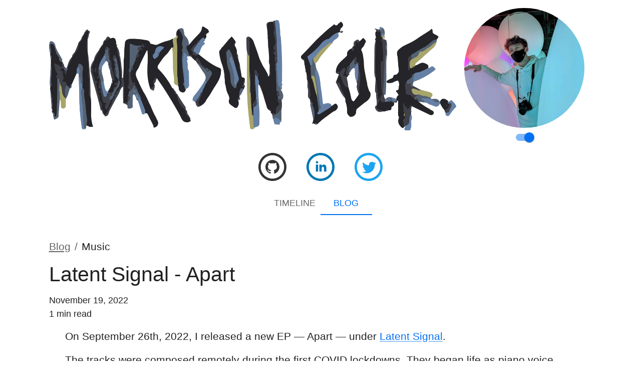

--- FILE ---
content_type: text/html
request_url: https://morrisoncole.co.uk/blog/latent-signal-apart/
body_size: 30117
content:
<!DOCTYPE html><html lang="en"><head><meta charSet="utf-8"/><meta http-equiv="x-ua-compatible" content="ie=edge"/><meta name="viewport" content="width=device-width, initial-scale=1, shrink-to-fit=no"/><style data-emotion="css 1x3rouj 17vpnme 1wosy0q 1xxngj7 1j7bo3y 1wcvq5b bnbzk8 7hsb08 j8yymo 19gndve 1ju1kxc x5k40u uvrl3m 2aynu2 ymzniu fufel1 vnqb4p 14jhodk 1rlnh2f w94xpu 162tvoi 1r8xihx nrdppz 1hnm6b6 1ebnygn c55ozc 51eq8m 1pao8rt 1nd5pgh 1pgpyq8 1p681fc 1fk6lp 1vdic5p ikzqob 1pismtp 1dd6815 1dectry ggcvcx old1by 1qqz9ku bpm2v7 1gouq1k">.css-1x3rouj{height:100vh;display:grid;grid-template-columns:3fr 1fr min(85ch, 100%) 1fr 3fr;grid-template-rows:auto 1fr auto;grid-template-areas:'. header header header .' '. content content content .' 'footer footer footer footer footer';}.css-17vpnme{grid-area:header;margin-top:16px;}@media (max-width:1199.95px){.css-17vpnme{padding-left:8px;padding-right:8px;}}.css-1wosy0q{display:grid;grid-template-rows:minmax(min-content, 70%) minmax(min-content, max-content);grid-template-columns:75% 25%;}.css-1xxngj7{-webkit-align-self:center;-ms-flex-item-align:center;align-self:center;justify-self:stretch;grid-row:1/span 2;grid-column:1/span 1;}.css-1j7bo3y{-webkit-align-self:center;-ms-flex-item-align:center;align-self:center;grid-row:1/span 1;grid-column:2/span 1;padding-left:16px;padding-right:16px;}.css-1wcvq5b{justify-self:center;grid-row:2/span 1;grid-column:2/span 1;}.css-bnbzk8{display:-webkit-inline-box;display:-webkit-inline-flex;display:-ms-inline-flexbox;display:inline-flex;width:58px;height:38px;overflow:hidden;padding:12px;box-sizing:border-box;position:relative;-webkit-flex-shrink:0;-ms-flex-negative:0;flex-shrink:0;z-index:0;vertical-align:middle;}@media print{.css-bnbzk8{-webkit-print-color-adjust:exact;color-adjust:exact;}}.css-7hsb08{display:-webkit-inline-box;display:-webkit-inline-flex;display:-ms-inline-flexbox;display:inline-flex;-webkit-align-items:center;-webkit-box-align:center;-ms-flex-align:center;align-items:center;-webkit-box-pack:center;-ms-flex-pack:center;-webkit-justify-content:center;justify-content:center;position:relative;box-sizing:border-box;-webkit-tap-highlight-color:transparent;background-color:transparent;outline:0;border:0;margin:0;border-radius:0;padding:0;cursor:pointer;-webkit-user-select:none;-moz-user-select:none;-ms-user-select:none;user-select:none;vertical-align:middle;-moz-appearance:none;-webkit-appearance:none;-webkit-text-decoration:none;text-decoration:none;color:inherit;padding:9px;border-radius:50%;position:absolute;top:0;left:0;z-index:1;color:#fff;-webkit-transition:left 150ms cubic-bezier(0.4, 0, 0.2, 1) 0ms,-webkit-transform 150ms cubic-bezier(0.4, 0, 0.2, 1) 0ms;transition:left 150ms cubic-bezier(0.4, 0, 0.2, 1) 0ms,transform 150ms cubic-bezier(0.4, 0, 0.2, 1) 0ms;}.css-7hsb08::-moz-focus-inner{border-style:none;}.css-7hsb08.Mui-disabled{pointer-events:none;cursor:default;}@media print{.css-7hsb08{-webkit-print-color-adjust:exact;color-adjust:exact;}}.css-7hsb08.Mui-checked{-webkit-transform:translateX(20px);-moz-transform:translateX(20px);-ms-transform:translateX(20px);transform:translateX(20px);}.css-7hsb08.Mui-disabled{color:#f5f5f5;}.css-7hsb08.Mui-checked+.MuiSwitch-track{opacity:0.5;}.css-7hsb08.Mui-disabled+.MuiSwitch-track{opacity:0.12;}.css-7hsb08 .MuiSwitch-input{left:-100%;width:300%;}.css-7hsb08:hover{background-color:rgba(0, 0, 0, 0.04);}@media (hover: none){.css-7hsb08:hover{background-color:transparent;}}.css-7hsb08.Mui-checked{color:#0070f2;}.css-7hsb08.Mui-checked:hover{background-color:rgba(0, 112, 242, 0.04);}@media (hover: none){.css-7hsb08.Mui-checked:hover{background-color:transparent;}}.css-7hsb08.Mui-checked.Mui-disabled{color:rgb(158, 200, 250);}.css-7hsb08.Mui-checked+.MuiSwitch-track{background-color:#0070f2;}.css-j8yymo{cursor:inherit;position:absolute;opacity:0;width:100%;height:100%;top:0;left:0;margin:0;padding:0;z-index:1;}.css-19gndve{box-shadow:0px 2px 1px -1px rgba(0,0,0,0.2),0px 1px 1px 0px rgba(0,0,0,0.14),0px 1px 3px 0px rgba(0,0,0,0.12);background-color:currentColor;width:20px;height:20px;border-radius:50%;}.css-1ju1kxc{height:100%;width:100%;border-radius:7px;z-index:-1;-webkit-transition:opacity 150ms cubic-bezier(0.4, 0, 0.2, 1) 0ms,background-color 150ms cubic-bezier(0.4, 0, 0.2, 1) 0ms;transition:opacity 150ms cubic-bezier(0.4, 0, 0.2, 1) 0ms,background-color 150ms cubic-bezier(0.4, 0, 0.2, 1) 0ms;background-color:#000;opacity:0.38;}.css-x5k40u{display:grid;-webkit-box-pack:center;-ms-flex-pack:center;-webkit-justify-content:center;justify-content:center;grid-template-columns:repeat(3, min-content);margin-bottom:8px;}.css-uvrl3m{display:-webkit-inline-box;display:-webkit-inline-flex;display:-ms-inline-flexbox;display:inline-flex;-webkit-align-items:center;-webkit-box-align:center;-ms-flex-align:center;align-items:center;-webkit-box-pack:center;-ms-flex-pack:center;-webkit-justify-content:center;justify-content:center;position:relative;box-sizing:border-box;-webkit-tap-highlight-color:transparent;background-color:transparent;outline:0;border:0;margin:0;border-radius:0;padding:0;cursor:pointer;-webkit-user-select:none;-moz-user-select:none;-ms-user-select:none;user-select:none;vertical-align:middle;-moz-appearance:none;-webkit-appearance:none;-webkit-text-decoration:none;text-decoration:none;color:inherit;text-align:center;-webkit-flex:0 0 auto;-ms-flex:0 0 auto;flex:0 0 auto;font-size:2.0357142857142856rem;padding:8px;border-radius:50%;color:rgba(0, 0, 0, 0.54);-webkit-transition:background-color 150ms cubic-bezier(0.4, 0, 0.2, 1) 0ms;transition:background-color 150ms cubic-bezier(0.4, 0, 0.2, 1) 0ms;padding:12px;font-size:2.375rem;margin-left:8px;margin-right:8px;}.css-uvrl3m::-moz-focus-inner{border-style:none;}.css-uvrl3m.Mui-disabled{pointer-events:none;cursor:default;}@media print{.css-uvrl3m{-webkit-print-color-adjust:exact;color-adjust:exact;}}.css-uvrl3m:hover{background-color:rgba(0, 0, 0, 0.04);}@media (hover: none){.css-uvrl3m:hover{background-color:transparent;}}.css-uvrl3m.Mui-disabled{background-color:transparent;color:rgba(0, 0, 0, 0.26);}.css-2aynu2{-webkit-user-select:none;-moz-user-select:none;-ms-user-select:none;user-select:none;width:1em;height:1em;display:inline-block;-webkit-flex-shrink:0;-ms-flex-negative:0;flex-shrink:0;-webkit-transition:fill 200ms cubic-bezier(0.4, 0, 0.2, 1) 0ms;transition:fill 200ms cubic-bezier(0.4, 0, 0.2, 1) 0ms;fill:currentColor;font-size:2.0357142857142856rem;font-size:3.5rem;color:hsl(0, 0%, 20%);}@media (max-width:899.95px){.css-2aynu2{font-size:2.5rem;}}.css-ymzniu{-webkit-user-select:none;-moz-user-select:none;-ms-user-select:none;user-select:none;width:1em;height:1em;display:inline-block;-webkit-flex-shrink:0;-ms-flex-negative:0;flex-shrink:0;-webkit-transition:fill 200ms cubic-bezier(0.4, 0, 0.2, 1) 0ms;transition:fill 200ms cubic-bezier(0.4, 0, 0.2, 1) 0ms;fill:currentColor;font-size:2.0357142857142856rem;font-size:3.5rem;color:hsl(200, 100%, 35%);}@media (max-width:899.95px){.css-ymzniu{font-size:2.5rem;}}.css-fufel1{-webkit-user-select:none;-moz-user-select:none;-ms-user-select:none;user-select:none;width:1em;height:1em;display:inline-block;-webkit-flex-shrink:0;-ms-flex-negative:0;flex-shrink:0;-webkit-transition:fill 200ms cubic-bezier(0.4, 0, 0.2, 1) 0ms;transition:fill 200ms cubic-bezier(0.4, 0, 0.2, 1) 0ms;fill:currentColor;font-size:2.0357142857142856rem;font-size:3.5rem;color:hsl(202, 89%, 53%);}@media (max-width:899.95px){.css-fufel1{font-size:2.5rem;}}.css-vnqb4p{grid-area:content;}@media (max-width:1199.95px){.css-vnqb4p{padding-left:8px;padding-right:8px;}}.css-14jhodk{margin-bottom:24px;display:grid;-webkit-box-pack:center;-ms-flex-pack:center;-webkit-justify-content:center;justify-content:center;}.css-1rlnh2f{overflow:hidden;min-height:48px;-webkit-overflow-scrolling:touch;display:-webkit-box;display:-webkit-flex;display:-ms-flexbox;display:flex;}@media (max-width:599.95px){.css-1rlnh2f .MuiTabs-scrollButtons{display:none;}}.css-w94xpu{position:relative;display:inline-block;-webkit-flex:1 1 auto;-ms-flex:1 1 auto;flex:1 1 auto;white-space:nowrap;overflow-x:hidden;width:100%;}.css-162tvoi{display:-webkit-box;display:-webkit-flex;display:-ms-flexbox;display:flex;}.css-1r8xihx{display:-webkit-inline-box;display:-webkit-inline-flex;display:-ms-inline-flexbox;display:inline-flex;-webkit-align-items:center;-webkit-box-align:center;-ms-flex-align:center;align-items:center;-webkit-box-pack:center;-ms-flex-pack:center;-webkit-justify-content:center;justify-content:center;position:relative;box-sizing:border-box;-webkit-tap-highlight-color:transparent;background-color:transparent;outline:0;border:0;margin:0;border-radius:0;padding:0;cursor:pointer;-webkit-user-select:none;-moz-user-select:none;-ms-user-select:none;user-select:none;vertical-align:middle;-moz-appearance:none;-webkit-appearance:none;-webkit-text-decoration:none;text-decoration:none;color:inherit;font-family:Roboto,Helvetica,Arial,sans-serif;font-weight:500;font-size:1.09375rem;line-height:1.25;text-transform:uppercase;max-width:360px;min-width:90px;position:relative;min-height:48px;-webkit-flex-shrink:0;-ms-flex-negative:0;flex-shrink:0;padding:12px 16px;overflow:hidden;white-space:normal;text-align:center;-webkit-flex-direction:column;-ms-flex-direction:column;flex-direction:column;color:rgba(0, 0, 0, 0.6);-webkit-flex-shrink:1;-ms-flex-negative:1;flex-shrink:1;-webkit-box-flex:1;-webkit-flex-grow:1;-ms-flex-positive:1;flex-grow:1;-webkit-flex-basis:0;-ms-flex-preferred-size:0;flex-basis:0;max-width:none;}.css-1r8xihx::-moz-focus-inner{border-style:none;}.css-1r8xihx.Mui-disabled{pointer-events:none;cursor:default;}@media print{.css-1r8xihx{-webkit-print-color-adjust:exact;color-adjust:exact;}}@media (min-width:600px){.css-1r8xihx{font-size:1.1429rem;}}@media (min-width:900px){.css-1r8xihx{font-size:1.1429rem;}}@media (min-width:1200px){.css-1r8xihx{font-size:1.1429rem;}}.css-1r8xihx.Mui-selected{color:#0070f2;}.css-1r8xihx.Mui-disabled{color:rgba(0, 0, 0, 0.38);}.css-nrdppz{position:absolute;height:2px;bottom:0;width:100%;-webkit-transition:all 300ms cubic-bezier(0.4, 0, 0.2, 1) 0ms;transition:all 300ms cubic-bezier(0.4, 0, 0.2, 1) 0ms;background-color:#0070f2;}.css-1hnm6b6{margin-top:48px;}.css-1ebnygn{padding-bottom:16px;}.css-c55ozc{margin:0;font-family:Roboto,Helvetica,Arial,sans-serif;font-weight:400;font-size:1.1785714285714286rem;line-height:1.5;color:rgba(0, 0, 0, 0.6);}@media (min-width:600px){.css-c55ozc{font-size:1.3333rem;}}@media (min-width:900px){.css-c55ozc{font-size:1.3333rem;}}@media (min-width:1200px){.css-c55ozc{font-size:1.3333rem;}}.css-51eq8m{display:-webkit-box;display:-webkit-flex;display:-ms-flexbox;display:flex;-webkit-box-flex-wrap:wrap;-webkit-flex-wrap:wrap;-ms-flex-wrap:wrap;flex-wrap:wrap;-webkit-align-items:center;-webkit-box-align:center;-ms-flex-align:center;align-items:center;padding:0;margin:0;list-style:none;}.css-1pao8rt{margin:0;font:inherit;line-height:inherit;letter-spacing:inherit;color:inherit;-webkit-text-decoration:underline;text-decoration:underline;color:inherit;}.css-1pao8rt:hover{text-decoration-color:inherit;}.css-1nd5pgh{display:-webkit-box;display:-webkit-flex;display:-ms-flexbox;display:flex;-webkit-user-select:none;-moz-user-select:none;-ms-user-select:none;user-select:none;margin-left:8px;margin-right:8px;}.css-1pgpyq8{margin:0;font-family:Roboto,Helvetica,Arial,sans-serif;font-weight:400;font-size:1.1785714285714286rem;line-height:1.5;color:rgba(0, 0, 0, 0.87);}@media (min-width:600px){.css-1pgpyq8{font-size:1.3333rem;}}@media (min-width:900px){.css-1pgpyq8{font-size:1.3333rem;}}@media (min-width:1200px){.css-1pgpyq8{font-size:1.3333rem;}}.css-1p681fc{margin:0;font-size:1.8rem;font-family:Roboto,Helvetica,Arial,sans-serif;font-weight:300;line-height:1.167;margin-bottom:0.35em;}@media (min-width:600px){.css-1p681fc{font-size:2.1422rem;}}@media (min-width:900px){.css-1p681fc{font-size:2.3565rem;}}@media (min-width:1200px){.css-1p681fc{font-size:2.5707rem;}}.css-1fk6lp{margin:0;font-family:Roboto,Helvetica,Arial,sans-serif;font-weight:500;font-size:1.09375rem;line-height:1.57;}@media (min-width:600px){.css-1fk6lp{font-size:1.1146rem;}}@media (min-width:900px){.css-1fk6lp{font-size:1.1146rem;}}@media (min-width:1200px){.css-1fk6lp{font-size:1.1146rem;}}.css-1vdic5p{margin-top:16px;display:grid;grid-template-columns:3fr 1fr min(85ch, 100%) 1fr 3fr;}.css-1vdic5p *{grid-column:3/4;}.css-ikzqob{margin:0;font-family:Roboto,Helvetica,Arial,sans-serif;font-weight:400;font-size:1.1785714285714286rem;line-height:1.5;margin-bottom:16px;}@media (min-width:600px){.css-ikzqob{font-size:1.3333rem;}}@media (min-width:900px){.css-ikzqob{font-size:1.3333rem;}}@media (min-width:1200px){.css-ikzqob{font-size:1.3333rem;}}.css-1pismtp{margin:0;font:inherit;line-height:inherit;letter-spacing:inherit;color:#0070f2;-webkit-text-decoration:underline;text-decoration:underline;text-decoration-color:var(--Link-underlineColor);--Link-underlineColor:rgba(0, 112, 242, 0.4);}.css-1pismtp:hover{text-decoration-color:inherit;}.css-1dd6815{margin:0;-webkit-flex-shrink:0;-ms-flex-negative:0;flex-shrink:0;border-width:0;border-style:solid;border-color:rgba(0, 0, 0, 0.12);border-bottom-width:thin;margin-left:16px;margin-right:16px;margin-top:16px;margin-bottom:16px;}.css-1dectry{margin:0;-webkit-flex-shrink:0;-ms-flex-negative:0;flex-shrink:0;border-width:0;border-style:solid;border-color:rgba(0, 0, 0, 0.12);border-bottom-width:thin;}.css-ggcvcx{grid-area:footer;}.css-old1by{padding:0px;}.css-1qqz9ku{background-color:#eeeeee;font-size:0.9em;margin-top:32px;padding:32px 16px;}.css-bpm2v7{margin:0;font-family:Roboto,Helvetica,Arial,sans-serif;font-weight:400;font-size:1.09375rem;line-height:1.43;padding-left:5%;}@media (min-width:600px){.css-bpm2v7{font-size:1.2238rem;}}@media (min-width:900px){.css-bpm2v7{font-size:1.2238rem;}}@media (min-width:1200px){.css-bpm2v7{font-size:1.2238rem;}}.css-1gouq1k{margin:0;font-family:Roboto,Helvetica,Arial,sans-serif;font-weight:400;font-size:1.0089285714285714rem;line-height:1.66;padding-left:5%;opacity:0.6;}@media (min-width:600px){.css-1gouq1k{font-size:1.0542rem;}}@media (min-width:900px){.css-1gouq1k{font-size:1.0542rem;}}@media (min-width:1200px){.css-1gouq1k{font-size:1.0542rem;}}</style><style data-emotion="css-global 6p0737">html{-webkit-font-smoothing:antialiased;-moz-osx-font-smoothing:grayscale;box-sizing:border-box;-webkit-text-size-adjust:100%;-webkit-print-color-scheme:light;color-scheme:light;}*,*::before,*::after{box-sizing:inherit;}strong,b{font-weight:700;}body{margin:0;color:rgba(0, 0, 0, 0.87);font-family:Roboto,Helvetica,Arial,sans-serif;font-weight:400;font-size:1.1785714285714286rem;line-height:1.5;background-color:#fff;}@media (min-width:600px){body{font-size:1.3333rem;}}@media (min-width:900px){body{font-size:1.3333rem;}}@media (min-width:1200px){body{font-size:1.3333rem;}}@media print{body{background-color:#fff;}}body::backdrop{background-color:#fff;}</style><meta name="generator" content="Gatsby 5.15.0"/><meta id="theme-color" name="theme-color" content="#1976d2" data-gatsby-head="true"/><meta id="description" name="description" content="An instrumental EP written and recorded during lockdown." data-gatsby-head="true"/><meta id="image" name="image" content="https://morrisoncole.co.uk/static/e7e75d9ea0f965b96e69c73c3cc3b3fa/b7804/image.png" data-gatsby-head="true"/><meta id="og:site_name" name="og:site_name" content="Morrison Cole" data-gatsby-head="true"/><meta id="og:title" name="og:title" content="Latent Signal - Apart | Morrison Cole" data-gatsby-head="true"/><meta id="og:description" name="og:description" content="An instrumental EP written and recorded during lockdown." data-gatsby-head="true"/><meta id="og:type" name="og:type" content="article" data-gatsby-head="true"/><meta id="og:image" name="og:image" content="https://morrisoncole.co.uk/static/e7e75d9ea0f965b96e69c73c3cc3b3fa/b7804/image.png" data-gatsby-head="true"/><meta id="og:image:alt" name="og:image:alt" content="Latent Signal - Apart (Album Art)" data-gatsby-head="true"/><meta id="og:locale" name="og:locale" content="en" data-gatsby-head="true"/><meta id="og:url" name="og:url" content="https://morrisoncole.co.uk/blog/latent-signal-apart/" data-gatsby-head="true"/><meta id="twitter:card" name="twitter:card" content="summary" data-gatsby-head="true"/><meta id="twitter:site" name="twitter:site" content="@morrisoncole" data-gatsby-head="true"/><meta id="twitter:creator" name="twitter:creator" content="@morrisoncole" data-gatsby-head="true"/><meta id="twitter:title" name="twitter:title" content="Latent Signal - Apart" data-gatsby-head="true"/><meta id="twitter:description" name="twitter:description" content="An instrumental EP written and recorded during lockdown." data-gatsby-head="true"/><style data-href="/styles.1161665365c05e1ca415.css" data-identity="gatsby-global-css">body{margin:0}.anchor{padding:0 8px;vertical-align:middle}.anchor:hover{filter:hue-rotate(180deg)}span:has(>.gatsby-resp-image-wrapper){grid-column:1/6;margin-bottom:16px;width:100%}.gatsby-resp-image-background-image,.gatsby-resp-image-image{border-radius:4px}</style><link rel="alternate" type="application/rss+xml" title="Morrison Cole&#x27;s Blog" href="/rss.xml"/><style>.gatsby-image-wrapper{position:relative;overflow:hidden}.gatsby-image-wrapper picture.object-fit-polyfill{position:static!important}.gatsby-image-wrapper img{bottom:0;height:100%;left:0;margin:0;max-width:none;padding:0;position:absolute;right:0;top:0;width:100%;object-fit:cover}.gatsby-image-wrapper [data-main-image]{opacity:0;transform:translateZ(0);transition:opacity .25s linear;will-change:opacity}.gatsby-image-wrapper-constrained{display:inline-block;vertical-align:top}</style><noscript><style>.gatsby-image-wrapper noscript [data-main-image]{opacity:1!important}.gatsby-image-wrapper [data-placeholder-image]{opacity:0!important}</style></noscript><script type="module">const e="undefined"!=typeof HTMLImageElement&&"loading"in HTMLImageElement.prototype;e&&document.body.addEventListener("load",(function(e){const t=e.target;if(void 0===t.dataset.mainImage)return;if(void 0===t.dataset.gatsbyImageSsr)return;let a=null,n=t;for(;null===a&&n;)void 0!==n.parentNode.dataset.gatsbyImageWrapper&&(a=n.parentNode),n=n.parentNode;const o=a.querySelector("[data-placeholder-image]"),r=new Image;r.src=t.currentSrc,r.decode().catch((()=>{})).then((()=>{t.style.opacity=1,o&&(o.style.opacity=0,o.style.transition="opacity 500ms linear")}))}),!0);</script><link crossorigin="" href="https://www.google.com" rel="preconnect"/><link crossorigin="" href="https://www.google.co.jp" rel="preconnect"/><link crossorigin="" href="https://stats.g.doubleclick.net" rel="preconnect"/><link rel="canonical" href="https://morrisoncole.co.uk/blog/latent-signal-apart/" data-baseprotocol="https:" data-basehost="morrisoncole.co.uk"/><link rel="sitemap" type="application/xml" href="/sitemap-index.xml"/><style type="text/css">
    .anchor.before {
      position: absolute;
      top: 0;
      left: 0;
      transform: translateX(-100%);
      padding-right: 4px;
    }
    .anchor.after {
      display: inline-block;
      padding-left: 4px;
    }
    h1 .anchor svg,
    h2 .anchor svg,
    h3 .anchor svg,
    h4 .anchor svg,
    h5 .anchor svg,
    h6 .anchor svg {
      visibility: hidden;
    }
    h1:hover .anchor svg,
    h2:hover .anchor svg,
    h3:hover .anchor svg,
    h4:hover .anchor svg,
    h5:hover .anchor svg,
    h6:hover .anchor svg,
    h1 .anchor:focus svg,
    h2 .anchor:focus svg,
    h3 .anchor:focus svg,
    h4 .anchor:focus svg,
    h5 .anchor:focus svg,
    h6 .anchor:focus svg {
      visibility: visible;
    }
  </style><script>
    document.addEventListener("DOMContentLoaded", function(event) {
      var hash = window.decodeURI(location.hash.replace('#', ''))
      if (hash !== '') {
        var element = document.getElementById(hash)
        if (element) {
          var scrollTop = window.pageYOffset || document.documentElement.scrollTop || document.body.scrollTop
          var clientTop = document.documentElement.clientTop || document.body.clientTop || 0
          var offset = element.getBoundingClientRect().top + scrollTop - clientTop
          // Wait for the browser to finish rendering before scrolling.
          setTimeout((function() {
            window.scrollTo(0, offset - 0)
          }), 0)
        }
      }
    })
  </script><script>window.dataLayer = window.dataLayer || [];window.dataLayer.push({"environment":"production"}); (function(w,d,s,l,i){w[l]=w[l]||[];w[l].push({'gtm.start': new Date().getTime(),event:'gtm.js'});var f=d.getElementsByTagName(s)[0], j=d.createElement(s),dl=l!='dataLayer'?'&l='+l:'';j.async=true;j.src= 'https://www.googletagmanager.com/gtm.js?id='+i+dl+'';f.parentNode.insertBefore(j,f); })(window,document,'script','dataLayer', 'GTM-WCT4PHF');</script><link rel="icon" href="/favicon-32x32.png?v=84fa2165517dbd4bfcf9faa5fa1ac70e" type="image/png"/><link rel="manifest" href="/manifest.webmanifest" crossorigin="anonymous"/><link rel="apple-touch-icon" sizes="48x48" href="/icons/icon-48x48.png?v=84fa2165517dbd4bfcf9faa5fa1ac70e"/><link rel="apple-touch-icon" sizes="72x72" href="/icons/icon-72x72.png?v=84fa2165517dbd4bfcf9faa5fa1ac70e"/><link rel="apple-touch-icon" sizes="96x96" href="/icons/icon-96x96.png?v=84fa2165517dbd4bfcf9faa5fa1ac70e"/><link rel="apple-touch-icon" sizes="144x144" href="/icons/icon-144x144.png?v=84fa2165517dbd4bfcf9faa5fa1ac70e"/><link rel="apple-touch-icon" sizes="192x192" href="/icons/icon-192x192.png?v=84fa2165517dbd4bfcf9faa5fa1ac70e"/><link rel="apple-touch-icon" sizes="256x256" href="/icons/icon-256x256.png?v=84fa2165517dbd4bfcf9faa5fa1ac70e"/><link rel="apple-touch-icon" sizes="384x384" href="/icons/icon-384x384.png?v=84fa2165517dbd4bfcf9faa5fa1ac70e"/><link rel="apple-touch-icon" sizes="512x512" href="/icons/icon-512x512.png?v=84fa2165517dbd4bfcf9faa5fa1ac70e"/><title data-gatsby-head="true">Latent Signal - Apart | Morrison Cole</title></head><body><noscript><iframe src="https://www.googletagmanager.com/ns.html?id=GTM-WCT4PHF" height="0" width="0" style="display: none; visibility: hidden" aria-hidden="true"></iframe></noscript><div id="___gatsby"><div style="outline:none" tabindex="-1" id="gatsby-focus-wrapper"><div class="MuiBox-root css-1x3rouj"><div class="MuiBox-root css-17vpnme"><header><div class="MuiBox-root css-1wosy0q"><div class="MuiBox-root css-1xxngj7"><svg version="1.1" viewBox="0 0 687 185.9" fill="currentColor" style="width:100%"><path style="fill:#242429" d="M177 181a2 2 0 01-1-2 2 2 0 000-1l-10-20a3 3 0 00-2-1h-1-1a4 4 0 010-3 3 3 0 000-2l-6-15-2-5c0-3-1-5-3-7l-3-6 1-1-1-2c0-1 0-3-2-3l-2-3v-1-3h-1l-1 2-1-1v-1a31 31 0 01-4-19l2-5 1 1 1 1 1-2v-4l-1-2 2-4 2-4h1v-4c2 0 3-2 5-3v-3h-2v-1a10 10 0 013-6l3-3v-3l1-2a4 4 0 012 1 2 2 0 010 1l1 1a2 2 0 001-1 2 2 0 00-1-3 3 3 0 00-1 0 2 2 0 00-2 1h-8a13 13 0 01-6-1 8 8 0 00-4-1 2 2 0 00-1 0v25a100 100 0 00-1 14l-1 3v9a1655 1655 0 010 19 3 3 0 00-2 2 3 3 0 001 2 7 7 0 011 1 2 2 0 001 1 3 3 0 011 2c-2 1-2 2-2 4l-1 4-1 3v10a16 16 0 01-2 0 16 16 0 00-2-1 5 5 0 00-3 1h-1l1-11c0-10 1-21-1-31l1-20V67l1-9 1-20c1-4 3-5 7-6a73 73 0 018 0 107 107 0 0122 2c4 1 5 3 6 6a17 17 0 015 1 16 16 0 005 1 7 7 0 003-1 57 57 0 0112-5c4-1 9-2 13-5v1 6a20 20 0 011 4 8 8 0 000 1c1 2 1 4-2 5v-1-1h-1l-7 10-3 3-4 4-9 13c-1 2-2 5 1 7a128 128 0 0122 30 5 5 0 001 2h1a3 3 0 001 3 2 2 0 001 0l1 1h-1l1 1c0 2 0 5 4 5l1 1h-1c1 11 6 19 14 24a2 2 0 010 2 15 15 0 007 12 3 3 0 001 3l1 3-4 2a16 16 0 01-3 0c-6 0-8-5-10-9a34 34 0 00-2-4l-2-5c-11-18-23-38-36-56a3 3 0 00-2 0l-2 2c-3 4-2 4-1 6v2c1 4-3 6-6 8-4-11-6-24-5-39a172 172 0 000-26 2 2 0 00-1 0l-1 2-9 18-1 2-1 3a34 34 0 01-4 8c-5 6-2 12 1 18l1 2 1 3a124 124 0 007 14c5 7 8 16 12 23 3 7 6 15 10 21v1c2 4 5 8 1 13a7 7 0 01-4 2 3 3 0 01-1 0zm11-136c-5 0-8 3-9 8a6 6 0 01-2 4c-3 2-1 6 0 7a2 2 0 001 1l3-2a13 13 0 012-1 5 5 0 001-2 13 13 0 010-2 4 4 0 002-3l1-1a25 25 0 015-7l1-1-1-1a17 17 0 00-4 0zm-33 4l1 1a2 2 0 001 0 1 1 0 000-1h-2z"></path><path style="fill:#242429" d="M238 168c1 2 1 3-3 4-11 2-11-8-15-13-12-21-24-42-38-61-2-2-3 0-4 2-3 4-3 4-1 7v1c0 4-3 6-6 8-5-13-5-26-4-39V53l-1-2c-2 0-2 1-3 2l-9 20-5 10c-6 8-2 15 2 22l8 16c9 14 13 30 21 44 3 4 6 8 2 13a7 7 0 01-4 3c-2 1-1-2-1-3l-10-20c-1-2-3-1-5-1v-5l-8-20c1-6-6-8-6-13l1-1-1-2c0-1 0-3-2-3l-2-3v-4h-1c-1 3-1 2-2 0a31 31 0 01-3-19l1-5c1 2 3 4 3 0v-6l3-7c1-1 2-1 1-2v-2l5-4c1-2 1-4-2-4a10 10 0 013-5l3-3 2 1v-1h-2v-4l1-2a7 7 0 012 1l1 2a2 2 0 002-1 3 3 0 00-2-3 2 2 0 00-3 1c-5 0-10 1-14-1-7-4-6 2-6 4 3 11-1 22 0 34l-1 3v23l-1 5c-3 2 0 4 1 5 0 1 2 1 2 3-4 1-1 6-4 8v12c-3 0-5-1-7 1 0-14 2-28-1-42 2-10 1-20 2-31 0-10-1-20 2-29 0-4 2-5 6-6 10-1 20 0 30 3 4 0 5 2 5 5 5 0 9 4 14 1 8-4 17-5 25-9-1 3 1 6 1 10 0 2 2 4-2 5 0-1 0-3-1-1l-10 12c-4 6-10 11-13 17-1 3-2 6 1 9a127 127 0 0122 30 10 10 0 002 1c0 2 0 3 2 3 1 3 1 7 5 7 1 11 5 20 14 26a2 2 0 010 1 15 15 0 007 12l1 4zM185 59a4 4 0 001-4l6-7c2-1 2-2 0-3-8-2-12 1-13 8a6 6 0 01-2 4c-3 2-1 6 0 8 2 2 4-2 6-3l2-3zM597 182a4 4 0 01-3-2c-3-3-6-7-4-14 1-2 0-4-1-5v-6-11-5a4 4 0 010-1v-2a1 1 0 00-1 0 5 5 0 00-1 0l-1-2c0-3 1-5 3-7a1 1 0 001-1l-1-1a5 5 0 01-1-2 8 8 0 00-1-1c-1-1-2-2-1-3l3-1 1-3v-3a35 35 0 001-3c-1-5-1-7-3-7l-6 2c-2 2-5 2-8 2h-1a5 5 0 01-1 0 2 2 0 01-2-1c-1-2 0-2 1-3a50 50 0 015-3h2c1-1 3-2 3-4s1-2 3-3a7 7 0 002 0c4-3 5-5 4-10a67 67 0 01-1-9l-1-12c-3-9 2-11 7-15l1-1a104 104 0 0112-6 109 109 0 0011-6l7-5 16-10 1-1 2-2c2 0 2 2 2 5 0 2 3 4 6 5l4 3-3 5c-3 0-6 1-8 4l-11 8c-7 3-14 8-23 14l-1 1a6 6 0 010 1c-3 1-5 3-5 6v15l1 2 1-1a7 7 0 011-2l4-1a11 11 0 001 0l2-1 1-2 3-1a48 48 0 006-3 9 9 0 014-1c3 0 5 1 8 3 2 1 2 2 2 4a4 4 0 000 2v1a2 2 0 01-1-1l-1 1v1h-1l-3 1-9 4a17 17 0 01-3 1l-6 2v1h-1a5 5 0 00-1 0c-1 4-3 6-6 8a21 21 0 00-4 3c-4 4-3 9-2 14a46 46 0 011 5c0 3 2 3 4 3a8 8 0 012 1 9 9 0 001 0c2 1 3 1 3 3l3 1h1a2 2 0 010 2v1h1l5 2v2c5 5 12 9 17 12h1l2 2a31 31 0 014 2 4 4 0 012 3 3 3 0 01-1 3 4 4 0 01-3 1 5 5 0 01-2 0l-23-11-8-4-1-1-1 1a12 12 0 01-3 4 17 17 0 00-2 3l-1 1v-1-1c-1-3-1-4-3-5l-2-3a4 4 0 00-1-2 27 27 0 010 6c0 4 0 7 2 10v1a3 3 0 00-1 1 3 3 0 001 3c1 1 2 3-1 5a3 3 0 00-1 4 17 17 0 011 6v3l-2 2z"></path><path style="fill:#242429" d="M623 138l18 12a67 67 0 016 3c2 1 3 3 1 5-1 2-3 3-5 1l-31-14c0-1-1-2-2-1-1 4-4 5-6 8 0-3 0-6-3-6-3-1-1-4-3-5 1 5-1 11 2 16-2 2-2 3 0 5 1 2 2 3-1 5a4 4 0 00-1 4l1 9c-1 2-2 3-5 0-4-4-6-8-4-14 2-4-2-7-1-11v-16c0-1 1-4-2-3l-1-2c0-3 1-5 3-7 2-1 0-2-1-4s-5-5 1-5c2 0 2-2 2-3v-6c-1-8-2-9-9-5-3 2-6 2-9 2l-3-1c-1-2 0-2 1-3l6-3c1-1 4-1 4-4s4-2 5-3c4-3 5-5 4-10-1-7 0-15-2-21-3-9 3-12 8-16 8-4 16-7 23-12l23-15c2-1 5-6 5 2 0 2 3 5 6 6 5 1 5 2 1 7-3 0-6 1-8 4l-11 8a126 126 0 00-23 14l-1 1a6 6 0 010 1c-4 0-5 3-5 6v14c0 1-1 3 1 4l2-4 4-1c1 1 3 1 3-1l2-2a87 87 0 008-3c5-3 8-1 12 1s0 5 2 6c-2-1-2 0-3 2l-12 5c-3 1-7 0-9 3l-2 1c-1 6-7 7-10 11-5 6-2 13-2 19 1 5 5 3 7 4l4 3c0 2 2 2 4 2 0 1-2 3 1 3l5 2zM382 160c-1-3-3-2-6-2l-1-1-1-1v-4h-2c-2 0-3-2-4-4l-7-23-5-13a7 7 0 00-1-2 5 5 0 01-2-4c1-2 0-3-1-5a12 12 0 01-1-5v-1c3-1 2-3 1-5l-1-1v-1l-2-3a1 1 0 00-1 0 2 2 0 00-1 1c0 2 0 4 2 5v16c-2 2-2 4 0 6h-1c-1-2-2-4 0-7v-7-7c-1-2-2-4-1-6a2 2 0 011-1 1 1 0 011 0l2 3 1 1v1c1 2 2 4 0 6a12 12 0 001 5 11 11 0 011 5 5 5 0 001 3 7 7 0 012 3l4 13 8 23c0 2 1 3 3 3a3 3 0 012 1v4l1 1 1 1c3-1 5-1 6 2a2 2 0 001-2c-1-5-1-10 4-14a4 4 0 002-2 5 5 0 00-2-4 4 4 0 01-1-3 3 3 0 011-2v-1a7 7 0 01-1-3l-1-5-1-5-1-19V87v-3a18 18 0 010-7l-2-1 1-2a4 4 0 010-1 10 10 0 000-5c-1-2-2-5 1-8a6 6 0 00-3-4l-1-2 3-2-1-2-1-1-1-3c4-5 3-11 2-16a55 55 0 01-1-6 20 20 0 010-6v-8a19 19 0 01-1-3l-2-4c-3-1-6 0-8 2a5 5 0 00-1 4 91 91 0 011 16 279 279 0 002 34l1 13v4l1 15-2 5-3-3c-1-5-3-9-6-13s-6-9-7-15a112 112 0 00-5-14l-4-12a18 18 0 00-7-9 4 4 0 00-2 4 43 43 0 010 11l1 13v29a36 36 0 011 17v7a27 27 0 011 13v4l1 10v4l1 14a9 9 0 012 0 9 9 0 001 0v-1-1a1 1 0 01-1-1h1v-1-2-4c-2-4 0-6 2-9a20 20 0 002-3 3 3 0 000-1 4 4 0 010-1v-5a63 63 0 010-5 1 1 0 000-1v3l1 3v5a3 3 0 000 1 4 4 0 010 1 20 20 0 01-3 3c-2 3-4 5-2 9v11a10 10 0 01-1 0 10 10 0 00-2 0l-2-14 1-5-1-10-1-4a27 27 0 000-13v-7a36 36 0 00-1-17l-1-28 1-1-1-13a42 42 0 000-11c-1-2 0-4 2-5a18 18 0 017 10l4 11a112 112 0 015 15l7 15 7 12c0 2 1 3 2 3l1-4V76l-1-4V59a2411 2411 0 01-2-34 90 90 0 00-2-16 5 5 0 012-5c2-1 5-2 9-1l2 4a18 18 0 000 3c2 3 1 6 0 8a20 20 0 000 6 55 55 0 001 6c1 5 2 11-2 17l1 1 1 1 2 3-4 3a5 5 0 002 0 6 6 0 012 4 2 2 0 010 2c-2 2-2 5-1 7a11 11 0 010 5 4 4 0 001 1 4 4 0 010 1l-1 1h2v1l-1 7v3l1 13v19l1 5 1 4v1a6 6 0 001 3v2a3 3 0 00-1 1 4 4 0 002 3 6 6 0 011 4 4 4 0 01-2 3c-4 3-4 8-4 13l-1 2z"></path><path style="fill:#242429" d="M349 121v6l1 5v2c-3 4-8 7-5 12v11l-3-1-1-14c-1-4 1-10-1-14v-4a27 27 0 00-1-13v-7a36 36 0 00-1-17l-1-27c1-1 2-1 1-2-2-8 1-16-1-24-1-2 0-3 2-5a18 18 0 017 10l9 26c3 11 11 18 14 27 0 2 1 4 2 3l2-4-1-19-3-42-1-21c-1-4 4-7 10-6l2 7c2 5-1 9 0 14 1 8 5 15-1 22l1 2c1 2 5 4-1 6l1 2 3 4c-4 5 0 9-1 13l1 2c-2 1-1 1 0 2v10l1 32c2 3 0 7 2 10l1 4c-2 2-1 3 0 5 2 2 3 5 0 6-4 4-4 9-4 14l-1 2c-1-3-4-3-6-2l-2-2c1-4 0-5-2-5s-3-1-4-3l-11-36c-1-2-3-3-3-6 0-4-3-7-2-10 2-3 0-5-1-7-1-1-1-5-3-4s-1 4 0 7v15c-2 2-1 4 1 6M510 163a5 5 0 01-2 0c-3-2-6-6-5-9 0-6-1-12-3-17a10 10 0 010-2 6 6 0 00-1-4v-2a11 11 0 00-1-2l-2-5-5-11c0-3-2-6-6-6a7 7 0 00-1 0l5-13c1 0 3 0 3 2l1 2a50 50 0 002 6l1 3c2 4 4 8 9 8a132 132 0 015 20 6 6 0 003 4 1 1 0 001 0l2-2 5-7 2-3 1-1c-2-6-1-12 0-17 1-10 1-19-2-27v-3l1-4a4 4 0 00-3-2c-3 0-2-2-2-4a8 8 0 010-1v-3a1 1 0 00-1 0l-1 1a3 3 0 01-1 2l-6 7-1 1-1 4-4 1v6a10 10 0 00-1 3c-1 3 0 4 2 5h1a6 6 0 01-2 3l-1 1a5 5 0 010-1l-6-2c-1-2 0-3 2-7l1-3a2 2 0 000-1 1 1 0 00-1-1 7 7 0 00-1 0h-1a5 5 0 01-2 4c-2 1-3 2-2 4a1 1 0 010 1l-3 1a1 1 0 010-1v-3a1 1 0 00-1-1 8 8 0 00-1 1 8 8 0 01-2 0 1 1 0 01-1 0c0-12 8-18 15-24l3-3 1-2c-1-6 3-9 7-11h1v-1l1 4a2 2 0 001 0 3 3 0 001-3 3 3 0 00-2-1v-1a2 2 0 012-2c4-1 3-3 3-5a9 9 0 01-1-4h1a5 5 0 012 1 4 4 0 003 2 3 3 0 002-2l1-1a15 15 0 011-1 7 7 0 002-2l2-1a2 2 0 011 0l1 1c2 2 4 4 1 7a19 19 0 00-1 3l-3 4c-2 2-3 4-1 7 2 5 2 11 3 16v6l1 8 4 21a18 18 0 011 6 29 29 0 001 3 29 29 0 003 8l1 1c2 5-1 12-8 16l-10 8-5 4-1 4a7 7 0 010 2c-1 4-4 7-8 7z"></path><path style="fill:#242429" d="M513 46a2 2 0 011-1c6-2 2-7 3-10v1-1c2 0 4 5 7 1a28 28 0 013-2c1-1 2-5 4-3 1 2 5 4 2 8-1 2-2 6-4 7-3 2-3 5-2 7 4 7 3 15 4 22 1 10 1 20 5 29l1 9 4 9c3 5-1 12-7 16-6 3-10 8-15 12-2 2-1 4-1 6-1 4-6 8-10 6-3-1-5-5-5-8 1-6-1-12-3-17 0-2 1-4-1-6a20 20 0 00-1-4c-2-6-6-10-7-16 0-3-2-7-7-6l5-12c1 0 2-1 3 1l3 8c2 5 3 11 10 12a132 132 0 015 19 6 6 0 003 4c2 1 3-1 3-2l7-9 1-2c-2-6-1-11 0-17 1-9 1-19-2-27v-2c2-3 2-6-2-7-2-1-2-2-2-4 0-1 2-3 0-4s-2 2-3 3l-6 7-1 1-1 4c-2-1-4 0-4 1 1 4-1 6-2 9 0 3 1 4 3 5l-2 4v-2c-7 0-7-1-4-7l1-4v-2h-3c-1 4-6 4-4 8l-3 2v-1c2-7-3-2-5-3 0-13 10-19 18-27 1 0 2-1 1-2-1-7 4-9 8-11v4l2-1c1-2 2-3 0-5zM73 180a2 2 0 00-1 0 6 6 0 00-2 0 6 6 0 01-1 0 2 2 0 01-2-1l-3-1a4 4 0 00-1 0v-1a38 38 0 010-4 19 19 0 001-6 151 151 0 01-2-17l-3-22a14 14 0 010-5c0-3 0-6-3-8v-8a49 49 0 000-12 49 49 0 010-12 10 10 0 000-3v-1c0-2-2-5-4-5a3 3 0 00-1 0 2 2 0 00-1 1l-1 4c-2 2-2 4-2 7a11 11 0 01-1 5l-8 18a7 7 0 00-2 6 2 2 0 01-1 0 6 6 0 01-2-2l-4-2v-1-1l-1-4a4 4 0 00-3-1 2 2 0 01-2-1 2 2 0 010-2c2-2 1-5 0-7s-1-5 0-7a3 3 0 000-1 4 4 0 01-2 0 3 3 0 01-2 0 3 3 0 010-3c0-2 2-3 4-3h1l1 1a3 3 0 000 1 3 3 0 001 2 7 7 0 011 1h1l-1 1v3a9 9 0 011 2l2-6a6 6 0 010-1v-4l1-2c4-5 6-11 8-16a1 1 0 010-1c3-1 4-4 5-7a13 13 0 005-12v-1c2 0 2-2 2-4a1 1 0 010-1 3 3 0 002-1 2 2 0 000-2h1c2 0 2-2 2-3a6 6 0 011-3v-1h1v-1a8 8 0 003-3c1-2 2-4 4-4a7 7 0 012 0v1a34 34 0 01-1 4l-1 8v1c-2 8-2 14 0 19v6l1 3v7a25 25 0 010 3l1 18 1 20v14c0 1-1 5 2 6v1l1 10a39 39 0 000 5v9a72 72 0 002 24 4 4 0 011 3z"></path><path style="fill:#242429" d="M51 37c2-1 3-2 3-4 3 0 2-4 3-5v-2h1v-1c3-1 3-8 9-6-1 4-3 8-2 13-2 6-3 13 0 20v5l1 3c-2 3 0 6 0 10l2 38v14c-1 1-1 5 1 7 3 4 1 10 1 15 1 10 0 21 3 32l1 4c-2-2-5 2-7-1l-4-2 1-10c-3-13-2-26-5-39-1-4 3-10-3-13v-8c1-8-1-16 1-24a12 12 0 000-4c-1-2-3-5-5-5-3 0-3 3-3 5-4 3-1 8-3 11l-8 18a7 7 0 00-2 7 2 2 0 01-1 0c-2-1-3-5-6-5 0-2 1-6-4-6a2 2 0 01-2-3c3-5-3-10 1-14l-1-1c-3 1-4-1-4-3s3-2 5-2h1a3 3 0 000 1l2 3c-2 3 1 5 1 7l2-7c0-1 2-3 1-5v-1c4-5 6-11 8-17 3-2 4-5 5-8a13 13 0 005-13c2 0 2-2 2-4zM446 174l-1-1 1-5c2-10 2-18-2-24v-3a1 1 0 001 0 1 1 0 00-1-1l-1-1v-1l-3-4v-1a34 34 0 00-1-16 23 23 0 01-1-6c0-3 0-6-2-9l-1-4v-1h2l-2-1v-3l-1-5-1-1v-4l-1-3v-1l-1-4v-3l-1-3v-1l-1-1c-3-1-4-3-4-4 0-2 2-4 4-6l14-15c11-12 23-23 36-33a7 7 0 001-1l2-1a1 1 0 010 1 3 3 0 003 1l2-1a7 7 0 011-2 5 5 0 002-1l2-2a3 3 0 012 1 6 6 0 012 5 6 6 0 01-3 4c-2 2-2 4-2 6v1l-4 2a40 40 0 00-12 8l-1 1a5 5 0 01-3 2c-6 1-10 5-12 8a110 110 0 01-20 19h-1c-1 1-2 1-1 3l3 9 1 4 2 19v2l-1 1 1-1 3 6a18 18 0 000 2 88 88 0 012 9l4 14v2a54 54 0 002 8l2 13v1a4 4 0 01-1 3c-2 1-2 2-1 3a2 2 0 001 1 4 4 0 002-1l15-10 5-3 1-1a17 17 0 003-2 4 4 0 013-1 2 2 0 011 1 5 5 0 012 5c-1 4-4 6-7 7a29 29 0 00-3 2l-7 5a138 138 0 00-16 13v1h-1-1a7 7 0 00-2-1 2 2 0 00-2 1z"></path><path style="fill:#242429" d="M433 83l-1-3v-1-4l-1-3v-3a1 1 0 00-1-1l-1-1c-6-4-4-7 0-10 17-16 31-34 50-48 1 0 2-2 3-1 3 3 5 0 6-1 2-1 3-6 6-2 3 2 2 6-1 8-2 2-2 4-2 7v-1l-4 2a40 40 0 00-13 9 6 6 0 01-3 2c-5 1-9 5-12 9a110 110 0 01-20 19c-1 0-3 1-2 3l4 13 2 19v1c-1 1-2 1-1 2h1c2 2 2 5 3 7 2 8 3 16 6 23v2c1 7 4 14 3 21 0 1 1 3-1 4-1 1-2 2 0 3h3l20-13a30 30 0 004-2c1-2 3-2 4-1a5 5 0 012 5c-1 5-7 6-10 9-8 6-16 11-23 18l-1 1c-2-1-3-2-5 0l-2-1-1-1 1-5c2-8 3-17-2-24v-2a1 1 0 000-2l-1-1c0-2 0-4-2-6h-1a34 34 0 00-1-16c-1-5 1-10-3-15l-1-4c2-1 2-2 0-2v-2-1l-1-5-1-1v-3-1zM315 148l-4-2a20 20 0 00-3-2c-3-2-6-5-4-10a12 12 0 00-1-7c-3-5-4-11-5-17l-1-3-1-14a77 77 0 00-5-21 53 53 0 01-3-11l-1-7 4-7 2-2 10-12 4-4a2 2 0 011-1l6 7 1 3c-3 3-2 6 0 8a22 22 0 012 9v1a1 1 0 00-1 0 1 1 0 000 1h1a8 8 0 010 3c0 2 0 3 2 4v1a18 18 0 002 7 23 23 0 011 6c-1 2-2 4 1 5v1l2 12 1 1a2 2 0 001 0c4 0 3 3 3 5a9 9 0 000 3h-1l-2 1a1 1 0 000 1 2 2 0 002 0l-1 3h-2a1 1 0 000 1l1 1a3 3 0 001 0 3 3 0 011-1h1v1l-1 3a11 11 0 00-1 2 4 4 0 00-3-1c-1 0-2 1-2 3a19 19 0 01-1 3l-1 6 1 4h-1a3 3 0 00-2 1 2 2 0 000 2 1 1 0 010 1 9 9 0 011 6l-1 2c0 2-2 4-4 4zm-11-98a2 2 0 00-1 0c-2 1-3 3-3 5a5 5 0 00-1 2 83 83 0 011 10c1 6 1 12 4 18a16 16 0 012 5 61 61 0 010 6c1 6 1 12 6 17l1 1a2 2 0 001 0l1-1 1-3v-3l1-2c2 0 2-1 2-2v-1-4l-8-31a10 10 0 00-2-5v-1l-1-2a27 27 0 00-2-5 6 6 0 01-1-2l-1-2z"></path><path style="fill:#242429" d="M323 84l2 12c0 1 1 2 2 1 5 1 2 5 3 8-1 0-2-1-3 1l2 2-1 1-2 2c1 2 2 1 4 1l-2 5c-3-3-5 0-6 2 0 3-2 6-1 9v3c-2 1-3 2-2 4a1 1 0 010 1v1a8 8 0 010 5v2c-1 4-4 6-8 2-3-3-10-5-7-12a12 12 0 00-1-8c-4-5-4-12-6-19l-1-14a77 77 0 00-5-21l-4-18c0-3 4-6 7-9l13-16 1-1c1 0 7 8 6 10-2 3-1 6 1 8a22 22 0 012 9l-2 2h2c1 3-2 6 2 8l3 13c-1 2-2 4 1 6zm-4 18v-2l1-2-9-31a10 10 0 00-2-6l-3-7c-1-2-1-4-3-4l-4 5a5 5 0 000 2c2 9 0 19 5 28a16 16 0 012 5c1 8-1 16 6 23 1 2 2 1 3 1 2-2 1-4 1-5l1-4c2 0 2-1 2-3zM93 160v-1a7 7 0 00-1-3 12 12 0 01-1-2c0-2-1-3-2-3a4 4 0 00-1 0h-1a14 14 0 00-2-15c-1-1-2-2 0-4v-1a9 9 0 00-1-3 88 88 0 01-5-21v-1l2-1-2-2a3 3 0 00-1 0l-2-1c1-3 0-6-1-8-2-2-3-5-2-7v-1-3a4 4 0 01-1-3 17 17 0 012-6l2-6v-1l3-6c2-3 5-7 6-11v-1a2 2 0 001 0 3 3 0 001-2l1-2v-1c2 0 3-1 3-3v-1c2 0 2-2 2-3a6 6 0 011-3h1c2 0 4 0 4-2l2-2h1c1 0 0 0 0 0a2 2 0 001 0v1a2 2 0 001 0 12 12 0 014-1c3 0 4 2 5 7a12 12 0 010 3v2l1 2 1 2a28 28 0 011 6 23 23 0 001 8 56 56 0 014 16v3l1 18v2c1 6 1 12-3 18a15 15 0 01-3 2c-1 1-3 3-3 5a3 3 0 01-1 2 2 2 0 01-1 1h-1-1v-1l2-3 4-8c4-4 4-8 4-12l-1-3v-3l-1-5-2-19-2-8v-1a6 6 0 01-1-1 2 2 0 010-1v-2a2 2 0 00-1 0h-2v2c-1 2-2 4 0 5l2 3v3a3 3 0 00-1 3 3 3 0 002 1v1a3 3 0 000 3v1c-2 5-1 8 1 11l2 4 1 1 1 1v4l-1 2-2 2a4 4 0 01-2-1 5 5 0 00-1 2v1a5 5 0 001 0 4 4 0 011 0l1 2a4 4 0 000 1v1h-1a2 2 0 00-2 1 2 2 0 00-1 0l-1 2a8 8 0 010 2v3l-1 1a5 5 0 01-1 0 6 6 0 01-4 1 13 13 0 01-3 0h-1v-1h1a5 5 0 00-1-1 1 1 0 011-1l1-1a1 1 0 01-1 0 1 1 0 011-1 1 1 0 001-1v-1l1-1v-1a1 1 0 000-1v-1h1l1-2v-2c2 0 2-1 2-2v-1h1l-1-1a2 2 0 010-3 8 8 0 002 1 1 1 0 000-1 3 3 0 001-2 113 113 0 00-3-11l-3-17c0-1 0-3-2-3v-3-1h-1v-4c2-3 1-5-1-6v-3c1 0 2 0 2-2l-2-1v-1l-1-2a3 3 0 00-1 1 4 4 0 01-1 0 1 1 0 01-1 0 5 5 0 00-1 3 9 9 0 010 2 2 2 0 00-1 1 2 2 0 001 1c1 2 0 3-1 4l-1 2v1a62 62 0 01-3 7c-3 4-6 9-6 15l-1 1h1v3l-2 2 2 1v3l-2 6a5 5 0 001-1 3 3 0 012-1 2 2 0 011 0v4l-1 6-1 8a5 5 0 011 0c2 0 2 2 2 3a7 7 0 000 2l2 8 2 8c0 2 1 4 3 4l3 1-1 3c-2 2-1 3-1 5l1 1a2 2 0 001 1 1 1 0 001-1 40 40 0 014-8 46 46 0 003-8 7 7 0 002-3 10 10 0 012-3l2 3a2 2 0 01-1 1c-2 2-3 5-3 7a17 17 0 01-3 6 25 25 0 00-4 7c-1 4-2 7-6 10zm-8-39h1a1 1 0 00-1-1 2 2 0 000 1zm-6-40a1 1 0 00-1 1v3l1 2v-6zm-3 4a1 1 0 000 1 1 1 0 000-1zm4-7a3 3 0 000-1 2 2 0 000 1z"></path><path style="fill:#242429" d="M87 47l1-2c2-1 3-2 3-4v-1c3-1 2-4 3-6 2 0 5 1 5-2 1-2 2-1 4-1h1c6-2 8 0 9 6a23 23 0 010 4l1 4 1 1c1 4 0 9 2 14a56 56 0 013 16l2 21c0 7 2 13-4 20-1 2-5 3-5 7 0 3-2 2-4 2 2-3 3-8 6-11 4-3 4-8 4-12l-1-3v-8c0-10-3-18-4-27l-2-2c0-1 2-2 0-3h-3c-1 3-2 5 0 8l2 2c1 3-4 6 1 7v1l-1 3v1c-1 4-1 8 1 11l3 4a2 2 0 001 2h1v4c-2 0-1 6-5 3a4 4 0 00-1 2c-1 2 0 1 1 1 3 0 2 1 2 3l-3 2a3 3 0 00-1 0l-1 4a4 4 0 000 1v2l-1 1a5 5 0 01-1 0h-7a9 9 0 000-1l1-2a2 2 0 001-2v-1a1 1 0 001-1v-1a1 1 0 001-1v-1l1-3c2-1 2-2 2-3v-1-1a1 1 0 010-2c2 0 3 0 3-3-1-9-5-18-5-28l-3-4v-1c1-2 0-2-1-3v-2c2-3 2-6-1-7v-2c1-1 3-1 3-3l-3-2c0-4-3 0-4-2-2 2-1 4-1 6v3c1 2-3 3-2 6-3 7-9 13-9 22l-2 1 2 1v1c-3 2-3 3 0 5v2l-3 6c2 0 3-2 5-1v3c-2 4 0 9-3 14l1 1c4-1 3 2 3 4l4 16c0 1 0 4 3 4 3 1 4 1 1 4v6c1 2 3 2 3 0l7-15 4-7c2 1 3 3 1 4-4 4-3 9-6 13-4 5-4 13-10 16h-1l-2-6c0-2-1-4-3-3h-1a14 14 0 00-1-15c-1-1-3-2-1-3l-1-5-5-21v-1c3-1 3-2 0-3-1-1-3 0-2-1 1-6-5-10-4-15v-1c3-2-1-3-1-6 0-4 4-8 4-12v-1c3-5 7-11 9-17 2-1 2-2 2-3zm-8 41v-7a2 2 0 00-1 1c-1 1 0 3 1 6zm6 33h1l-1-1a3 3 0 00-1 1zm-9-36l-1 1a1 1 0 001 0 1 1 0 000-1zm5-8h-1a3 3 0 000 1 4 4 0 001-1zM255 145c-5-3-4-7-2-10v-1l2-4c1-3 3-5 3-8v-1l1-2 1-3v-1l4-7v-1l1-1v-1a36 36 0 006-8l2-3c3-5 1-7-2-9l-2-1a5 5 0 00-3-2c-7-3-10-9-13-13l-3-5-3 4v1l-6-6a3 3 0 00-1-3l-2-1a10 10 0 01-2 0l-1-2a39 39 0 00-3-8v-5a4 4 0 013-2 6 6 0 011 0 198 198 0 0117-19 18 18 0 005-9c0-1 0-3 2-3a4 4 0 012 1l1 1a17 17 0 015 3l2 4-3 2-2 2a2 2 0 000 2c1 2 0 3-1 5a12 12 0 00-1 1l-3-2-3 3a5 5 0 01-2 1l-1 1c-3 0-4 2-4 4v1c-4 1-6 4-8 6l-2 3a1 1 0 000 1l1 1 2 3v1a3 3 0 010 1v2a7 7 0 012 1 6 6 0 003 0 2 2 0 002-1v-1h2l2 2c10 8 21 17 34 22 2 1 2 2 2 5 0 11-6 19-11 27l-6 10-3 5a38 38 0 00-5 7c-2 5-6 8-10 10z"></path><path style="fill:#242429" d="M236 42a198 198 0 0117-18 18 18 0 005-10c0-3 1-3 4-2l6 4c1 2 3 5-1 6-2 1-3 2-2 4 1 3-1 4-2 6-2-3-4-3-6 0l-3 3c-3 0-4 2-4 4v1c-5 1-7 5-10 9-2 2 3 2 3 5v1c0 1-2 3 0 3s5 3 7 0h1c12 8 23 18 37 23 2 1 2 2 2 5 0 15-11 25-17 37l-8 12c-2 5-6 7-10 10-5-3-3-7-1-11 1-4 4-8 4-12l1-3 1-3 1-1 3-7 1-1v-2c4-3 6-8 8-11 3-5 1-7-2-9l-2-1a5 5 0 00-3-3c-6-2-10-7-12-12-3-6-5-7-7-1l-6-5c1-5-3-4-5-4l-4-10c-2-4 0-7 4-7zM566 154h-2-1a3 3 0 00-3-1 8 8 0 01-1 0 7 7 0 01-5-3 7 7 0 01-1-6v-1l1-2 3-7a2 2 0 000-1 6 6 0 01-2 0 1 1 0 01-1 0l1-3a2 2 0 000-2 1 1 0 00-1 0h-2a3 3 0 010-1v-1a2 2 0 003-1 2 2 0 00-1-1 8 8 0 01-1-5 13 13 0 000-3 39 39 0 010-6c0-3 0-7-2-10v-3l1-1c-2-9-2-19-1-28v-9-14a1099 1099 0 011-27 9 9 0 007 0v1a17 17 0 011 6 3 3 0 001 3 2 2 0 001 0l1 3v2a2 2 0 00-1 1 2 2 0 001 2l1 7v21c0 2 0 5-3 6l-1 2a8 8 0 010 1l1 19a63 63 0 010 12v14l1 1c0 4 1 7-1 9s-2 5-1 7l1 2 1 1a7 7 0 002 0 8 8 0 012-1 2 2 0 011 0l4-1a2 2 0 002 1 6 6 0 001 0 6 6 0 013-1 2 2 0 011 1 3 3 0 003 1 2 2 0 001 0v-1 1a16 16 0 000 2c0 3 0 5-4 6a2 2 0 000 1l-1 4a3 3 0 01-2 1h-1a7 7 0 00-2 0l-1-1-2 1v1a5 5 0 01-3 1zm-8-31v-1a1 1 0 000 1z"></path><path style="fill:#242429" d="M582 138c0 3 1 7-4 8a2 2 0 00-1 2c2 5-3 3-5 4-2-2-2-1-3 1h-10c-5-1-7-5-6-9l5-10-1-2c-5 3-2-2-2-2 1-3-1-2-2-2a5 5 0 01-1-1c2 0 4-2 2-3l-1-8c-1-5 1-11-2-16v-2l1-2c-2-12-1-25-1-37l1-29c-1-4-3-8 0-11a9 9 0 007 0 17 17 0 011 6c0 1-1 3 2 4l1 2v1a2 2 0 00-1 4c3 3 2 6 2 9v17c0 3 1 7-3 8l-1 3c-1 6 0 13 1 19 1 9-2 18 0 26 1 3 2 8 0 9-3 4-1 7 0 10 0 3 4 0 6 0h4c2 2 5-2 7 0s3 2 4 1zm-23-16h-1l-1 1h1l1-1zM10 164l-1-1a8 8 0 000-1 8 8 0 010-2c0-3 0-4-4-4v-3l2-1-2-1v-2 2l2 1-1 2v1c3 0 3 3 3 4a8 8 0 000 3 8 8 0 011 1v1l1-1a5 5 0 011-1l1-7a27 27 0 010-3 532 532 0 002-54l-1-1c-1 0-2-1-1-2a3 3 0 011-2 2 2 0 001-2 5 5 0 00-2-3c-3-3-3-6-3-9a26 26 0 00-1-4 2 2 0 011-2h1c0 2 2 2 3 2 2 1 4 1 4 3l1 1h2a4 4 0 013-1v-1l-3-1 1-2 1-1a2 2 0 01-1-2c-4-2-5-4-5-7 0-2-1-3-3-5l-2-5a25 25 0 00-2-7l-1-3c-1-2-3-5-6-4-2 1-1 3-1 5v1l1 2v11c2 3 1 6 0 8v8c2 6 1 12 1 18l-1 8a24 24 0 000 4c1 3 1 6-1 9l1 3v3c1 9 3 19 2 29H4c1-10 0-20-1-29l-1-3v-4c2-2 1-5 1-8a25 25 0 010-4v-8-26c1-2 1-5-1-7v-3-8-3-1c-1-2-1-5 1-5 3-1 5 2 6 4l1 3a26 26 0 012 7c0 2 1 3 3 5l2 5c0 3 2 5 5 6v1a2 2 0 001 1v3l-1 1 2 1v2h-3l-2 1a2 2 0 01-1-1c-1-3-2-3-4-3l-4-2a1 1 0 000 1 26 26 0 010 4c1 3 1 6 3 8a5 5 0 012 4 3 3 0 01-1 2 3 3 0 00-1 2l1 2 1 1v11l-1 43a27 27 0 000 3c0 2 0 5-2 7a4 4 0 000 1l-2 1z"></path><path style="fill:#242429" d="M5 149c1-11-1-22-3-32v-4c3-3 1-8 1-12 0-9 2-17 0-26v-8c1-2 2-5 0-7l-1-2c2-4 0-8 0-12 0-2-1-6 1-6 3-1 5 2 6 4l3 10c0 4 5 6 5 10s2 5 5 6v1a2 2 0 001 2c0 1-4 3 1 4v1c-2-1-5 4-6 1-1-5-6-2-8-6l-1 2c2 4 1 9 4 13 1 1 3 3 1 5-3 2 0 3 1 5l-1 54c-1 3 0 7-2 10l-2 2-1-2c-1-3 1-6-4-6v-2c3-2 1-3 0-3v-2M226 122h-1c-4-1-6-3-6-7a13 13 0 00-1-4l-1-1v-7a415 415 0 01-1-55l-1-14a4 4 0 011-4c1-1 1-2-1-3-1-6 0-9 4-12 3 4 6 9 7 14a25 25 0 010 6c-1 4-2 8 1 12-2 2-2 4-2 6a14 14 0 010 3c-1 11 0 22 1 33l2 15v3a2 2 0 000 2 6 6 0 011 3 5 5 0 001 4h1c-1 4-2 6-5 6z"></path><path style="fill:#242429" d="M216 27c-1-5-1-9 3-12 3 4 6 9 7 14 0 6-3 12 1 18-4 2-2 6-2 9-2 16 2 32 3 48v3a2 2 0 000 3c1 1 0 4 2 6 0 3-1 6-5 5-3 0-6-1-6-6l-1-5-2-20V48a55 55 0 00-1-14c-1-3 4-5 1-7z"></path><path style="fill:#6580a4" d="M391 118a14 14 0 00-3-5 12 12 0 01-2-5l-1-20a143 143 0 00-1-15V63a10 10 0 010-1 3 3 0 001-2l-1-17-1-10V23a177 177 0 00-2-22 16 16 0 013-1c4 0 4 2 5 7a89 89 0 001 11v8l1 2a653 653 0 012 71 11 11 0 010 4c-1 2-1 4 1 6-2 1-2 2-1 4 0 2 0 4-2 5z"></path><path style="fill:#6580a4" d="M381 1c6-2 7 0 7 6l2 19 2 43 1 30c0 4-2 7 1 10-4 2 1 7-3 9l-5-10c-2-11-1-23-2-35l1-2v-6l-1-2 1-3c-2-9-1-18-1-27l-3-32z"></path><path style="fill:#a8a56b" d="M342 184a8 8 0 01-1 0c-2-1-2-3-2-4v-1l-2-16-2-21-1-22V52a8 8 0 012 4 7 7 0 002 3v32l1 12v8l1 13v4l1 14 1 15a8 8 0 011 1 4 4 0 001 3c2 5 1 11 1 16 0 2 0 3 2 3v1a5 5 0 01-5 3z"></path><path style="fill:#a8a56b" d="M341 143l1 14 2 4c2 5 1 11 1 16 0 2 0 3 2 4-1 2-4 3-6 2s-2-2-2-4c-1-12-3-24-3-37l-2-37V53c2 2 1 5 4 7v27l1 16v8l1 13v4l1 15z"></path><path style="fill:#6580a4" d="M455 159a2 2 0 01-2-1c-1-1 0-2 1-3a4 4 0 001-3v-1l3-2c1-1 0-3-1-4a16 16 0 010-2c-3-7-3-15-4-22v-4a121 121 0 00-2-13 91 91 0 01-2-16v-1c0-2-1-4 2-5 5 9 6 18 7 27v1l2 13 2 17 1 2a6 6 0 002-1h1a16 16 0 014-1c4 0 6 2 7 5l-5 4-15 9a5 5 0 01-2 1z"></path><path style="fill:#6580a4" d="M477 145l-20 13h-3c-2-1-1-2 0-3 2-1 1-3 1-4 6-2 3-5 2-8-3-8-3-17-4-26-1-10-4-19-4-29 0-2-1-4 2-5 5 8 6 17 7 27l3 30c1 3 3 2 5 1 5-1 9-1 11 4zM442 77a7 7 0 01-1 0l-1-4-4-10c0-2 1-3 2-3l1-1a110 110 0 0019-18c3-4 7-8 13-9a5 5 0 003-2 40 40 0 0113-9c3 5 2 8-3 11a17 17 0 00-5 4l-1 3h-1c-4 0-6 2-9 5a37 37 0 01-3 2c-6 5-11 10-15 16l-3 4h-1a3 3 0 00-2 1 4 4 0 000 2 5 5 0 010 3 6 6 0 000 2 3 3 0 010 2 2 2 0 01-2 1z"></path><path style="fill:#6580a4" d="M441 76l-4-13c-1-2 1-3 2-3a110 110 0 0020-19c3-4 7-8 12-9a6 6 0 003-2 40 40 0 0113-9c2 5 1 8-3 11-3 1-4 4-7 7-5 0-8 4-13 7-7 5-12 13-18 20-4 0-1 4-2 6 0 2 1 5-3 4zM347 181c-2-1-2-2-2-4l-1-16 1-4v-11c6-1 5-5 5-9a30 30 0 01-1-4v-12l-1-5v-3-22c2 0 2 2 3 3a4 4 0 001 1v1a12 12 0 001 5 11 11 0 011 5c-2 5-1 10-1 15v3l1 22 1 9a81 81 0 010 10 85 85 0 000 10c0 3-3 5-8 6z"></path><path style="fill:#6580a4" d="M347 181c-2-1-2-2-2-4 0-5 1-11-1-16 2-1 1-3 1-4v-4-7c7-2 5-8 5-13l-1-5h1a5 5 0 00-1-1v-5-5-1-3l-1-6V92c3 0 2 3 4 4-1 3 3 6 2 10-2 6-1 12-1 18l2 31-1 20c1 4-4 5-7 6z"></path><path style="fill:#404049" d="M562 138l-2-1v-2c-1-2-2-5 1-8 2-1 1-5 0-7v-2l-1-14a62 62 0 000-12V73a7 7 0 000-1l1-2c3-1 3-4 3-6v-2a686 686 0 00-2-26 2 2 0 010-2 3 3 0 011-2l6 2 1 8c-3 3-2 6 0 8v10h-1l-1 2-1 15-1 22-1 9v18a11 11 0 002 7v5a2 2 0 00-1 0 7 7 0 00-2 0 7 7 0 01-2 0zm6-83h-1z"></path><path style="fill:#404049" d="M567 137c-2 0-6 3-6 0-1-3-3-6 0-10 2-1 1-6 0-9-2-8 1-17 0-26-1-6-2-13-1-19l1-3c4-1 3-5 3-8V45c0-3 1-6-2-9a2 2 0 011-4c6 1 7 2 7 10-4 2-2 5 0 8v9c-2 0-3 1-3 3l-1 37c-1 9-3 18-1 27a11 11 0 002 8zm1-82h-1l1 1z"></path><path style="fill:#a8a56b" d="M217 110a6 6 0 01-5-2 5 5 0 01-1-4 71 71 0 00-1-13 86 86 0 01-1-11V57l-1-10c2-1 2-2 2-4a8 8 0 010-1 20 20 0 00-1-4v-7c3 0 4-2 6-4l1-1c2 2 1 3 0 5a4 4 0 00-1 2l1 15v42l1 13 1 7h-1z"></path><path style="fill:#a8a56b" d="M216 27c3 2-2 4-1 7a55 55 0 011 14v42l2 20c-4 0-7-2-7-6 1-8-1-16-1-24l-2-33c4-1 2-3 2-5 0-4-2-7-1-10 3 0 5-3 7-5zM609 81c-2-6-2-11 2-16h2l1-1h1c4-2 8-4 9-8l2-3h1c4 0 6-2 9-4a23 23 0 015-3l5-5c2-2 4-4 8-5-1 7-5 11-10 14a59 59 0 00-4 4l-6 5a80 80 0 00-6 6l-7 6a6 6 0 00-3 6l-2 2a3 3 0 00-3 2h-4z"></path><path style="fill:#a8a56b" d="M618 77l-2 2a3 3 0 00-3 1l-4 1c-1-5-2-11 2-15l2-1h1c4-2 9-4 10-9l2-3c7 1 10-5 15-7s7-9 13-10c-1 9-9 13-14 18l-12 11-7 5a6 6 0 00-3 7z"></path><path style="fill:#6580a4" d="M58 184c-2 0-3-1-3-4a358 358 0 01-4-56 211 211 0 00-1-27v-4h1c1 4 3 7 2 12a1 1 0 000 1h3v9c-2 5-1 10-1 15l1 4 2 42c0 3 1 5 4 6v1a7 7 0 01-4 1z"></path><path style="fill:#6580a4" d="M56 107v8c-3 6-1 13 0 19l2 42c0 3 0 5 4 7-4 2-6 2-7-4a356 356 0 01-4-55l-1-26c0-1-1-3 1-4 1 3 3 7 2 11 0 1 1 2 3 2z"></path><path style="fill:#546273" d="M228 104l-2-15c-1-11-3-22-1-33a13 13 0 000-3c-1-2-1-4 1-6-2-4-2-8-1-12a25 25 0 001-6c-1-5-4-10-7-14a12 12 0 015-1 4 4 0 012 1l2 6a7 7 0 002 6c4 4 6 9 6 15v1a6 6 0 00-1 0 4 4 0 00-3 1v5a39 39 0 014 8v4h-3l-1-1a8 8 0 00-1-2 4 4 0 01-1-1l-2-1-1 2a6 6 0 010 1v22l1 5v18z"></path><path style="fill:#546273" d="M228 104c-1-16-5-32-3-48 0-3-2-7 2-9-4-6-1-12-1-18-1-5-4-10-7-14 6-3 9-1 8 6a7 7 0 002 6c5 4 7 9 7 15-4 0-6 3-4 7l4 10v1l-3 1a15 15 0 00-2-3c-1-1-1-3-3-3-2 1-1 3-1 4-2 7-1 14 0 22 0 7 3 15 1 23z"></path><path style="fill:#6580a4" d="M230 116a5 5 0 01-1-3 5 5 0 00-1-3v-6c1-6 0-12-1-17l-1-6c0-7-1-15 1-22a6 6 0 000-1l1-3 2 2a4 4 0 001 1 9 9 0 012 2 3 3 0 010 3v2h1l1 1h-1c-1 1-2 3-1 4a16 16 0 011 6c0 3-1 6 1 8l1 8a34 34 0 000 3v4a60 60 0 000 8c1 5-1 8-6 9z"></path><path style="fill:#6580a4" d="M228 104c2-8-1-16-1-23-1-8-2-15 0-22 0-1-1-3 1-4 2 0 2 2 3 3a15 15 0 012 3c1 1-3 4 1 5-1 1-2 2-1 4 1 5-1 10 2 15 2 2 0 7 1 10v12c0 5-1 8-6 9-2-2-1-5-2-6v-3-3z"></path><path style="fill:#404049" d="M95 162a1 1 0 01-1 0 2 2 0 010-2c3-2 5-6 6-9a25 25 0 014-7 16 16 0 002-6l4-7a2 2 0 001-1l-2-2v-2a12 12 0 012 0 2 2 0 001 0 3 3 0 001-2c0-3 1-4 3-5a15 15 0 002-3c5-5 4-11 4-16v-3l-2-18v-3a56 56 0 00-3-16 23 23 0 01-2-8 27 27 0 000-6c3 4 4 9 4 14l1 2 1 7a74 74 0 011 10l1 5a52 52 0 010 8v1c0 2-1 4 2 5 2 10 2 21 1 31v11h-1v-18-10c-4 2-5 6-6 9a36 36 0 01-2 4l-4 7-11 21a16 16 0 00-1 3c-1 3-2 5-5 6a5 5 0 01-1 0z"></path><path style="fill:#404049" d="M94 160c6-3 6-11 10-16 3-4 2-9 6-13 2-1 1-3-1-4v-1c2 0 4 1 4-2 0-4 4-5 6-7 5-7 3-13 3-20l-2-21a56 56 0 00-3-16c-2-5-1-10-2-14 3 5 4 10 4 16 1 6 3 11 3 17l1 13c0 3-1 5 2 6 3 14 1 28 1 42-2-9-1-19-1-28-5 3-6 9-8 13l-16 28c-1 4 0 8-5 9-2 0-2 0-2-2z"></path><path style="fill:#6580a4" d="M615 104c-2-4-1-7 0-10l1-1v-2c1-2 4-2 6-3a17 17 0 003 0l9-4 3-2a4 4 0 011 0l2-1h1a7 7 0 003-2 4 4 0 012-1l4 2 1 1a3 3 0 011 2l-2 2-1 1a120 120 0 01-34 18z"></path><path style="fill:#6580a4" d="M616 91c2-3 6-2 9-3l12-5c1-1 3 0 3-2l4-1c3-4 5-1 6 1 3 3 0 4-2 5a119 119 0 01-33 18c-2-4 0-8 1-11z"></path><path style="fill:#404049" d="M599 180v-3a16 16 0 00-1-6 4 4 0 011-4c2-2 2-3 1-5v-5c-2-3-2-6-2-10a24 24 0 00-1-6v-1h1a4 4 0 011 3l2 3c2 0 3 2 3 4l1 1a20 20 0 012-2 11 11 0 003-5h1l1 1-1 5a16 16 0 010 3h-1l1 1v7h-1l-1 1a25 25 0 000 6c0 4-1 9-8 11l-2 1z"></path><path style="fill:#404049" d="M600 157c-3-5-1-11-2-16 2 1 0 4 3 5 3 0 3 3 3 6 2-3 5-4 6-8 1-1 2 0 2 1-2 2-1 5-1 8v1l-1 7-1 1c-1 6 2 14-8 17l-2 1-1-9a4 4 0 011-4c3-2 2-3 1-5v-5z"></path><path style="fill:#546273" d="M455 151l-2-13a54 54 0 01-1-8l1-1a1 1 0 00-1-1l-1-1h1c0-8-2-17-4-25l-1-5c0-2-1-3-2-3a9 9 0 00-2 1h-1l-1-19h1a2 2 0 001 0 3 3 0 001-2 6 6 0 010-2 5 5 0 000-3 4 4 0 010-3 3 3 0 012-1h1v2c0 2 0 4 2 6a25 25 0 011 4 15 15 0 001 5v1c-2 1-2 2-2 4v1a91 91 0 002 16 121 121 0 012 13 471 471 0 014 26 15 15 0 001 2l1 4-4 2z"></path><path style="fill:#546273" d="M441 76c4 1 3-2 3-4 1-2-2-6 2-6 1 2 0 5 3 7 1 3 0 7 2 10-3 1-2 3-2 5 0 10 3 19 4 29 1 9 1 18 4 26 1 3 4 6-2 8 1-7-2-14-3-21v-2c0-11-2-21-4-31-1-4-3-3-5-2l-2-19zM136 149a6 6 0 01-2 0v-1l-1-1v-10c2-2 3-3 3-5l-3-5 2-4c0-2 0-4 2-5 2 0 2-1 3-2a23 23 0 013-5l1-2 3 4h-1l-1 2 3 1 1 2v1l3 6c1 2 3 4 2 7a7 7 0 01-4-5l-2-2a2 2 0 00-1 0v3a14 14 0 010 2v0a10 10 0 00-1-1 6 6 0 01-1-2l-2-2c-2 1-2 3-2 6a23 23 0 010 6v8a2 2 0 010 2 6 6 0 01-5 2zm7-30a1 1 0 000 1l2 2v-1l-2-2z"></path><path style="fill:#546273" d="M133 127c3-2 0-7 4-8l3-3 4-6 2 3c-2 3 0 3 2 3l1 2v1c0 5 6 7 5 13a6 6 0 01-4-5c0-2-1-3-3-2v3a24 24 0 010 3 19 19 0 00-1-2c-1-1-1-4-3-4-3 1-2 4-2 6 1 5-2 9 0 14 1 2-4 5-7 4l-1-2v-8-2c4-3 4-7 0-10zm13-6l-3-2v1l2 2 1-1z"></path><path style="fill:#404049" d="M616 131c-2 0-3 0-3-2-1-2-2-2-3-2a9 9 0 01-1-1 7 7 0 00-2 0c-2 0-5 0-5-4a46 46 0 000-5c-1-5-2-10 2-15v1c0 3 1 4 2 4a12 12 0 004-1 2 2 0 011 0v5h3l6 3 7 4h2a8 8 0 01-3 1 17 17 0 01-6-1 26 26 0 00-3-1 7 7 0 01-1-1 4 4 0 00-2 0 2 2 0 00-1 1v3a9 9 0 010 1c1 4 4 4 8 4h3l-1 1c0 2-2 2-3 3a10 10 0 00-3 2z"></path><path style="fill:#404049" d="M617 131c-2 0-4 0-4-2l-4-3c-2-1-6 1-7-4 0-6-3-13 2-19 0 5 1 5 6 3a2 2 0 011 0v2c-2 4 1 4 3 3l13 7h2c-5 2-8-1-12-1-1-1-3-2-4-1s0 3 0 5c1 5 6 5 10 5-1 3-4 3-6 5z"></path><path style="fill:#546273" d="M62 183c-4-1-4-4-4-7 0-14-1-29-3-42v-4c-1-5-2-10 1-16 4 3 3 6 3 9a13 13 0 000 5c2 7 2 15 3 22a150 150 0 002 17 20 20 0 010 6 37 37 0 00-1 4l-1 6z"></path><path style="fill:#546273" d="M62 183c-4-2-4-4-4-7l-2-42c-1-6-3-13 0-19 6 3 2 9 3 13 3 13 2 26 5 39l-1 10-1 6z"></path><path style="fill:#a8a56b" d="M641 130l-6-1a32 32 0 00-4-1c-3 0-5 0-8-2h-2c-4 0-7-1-8-5a8 8 0 00-1-1c0-1-1-3 1-4a2 2 0 011 0 5 5 0 012 0 7 7 0 001 0 27 27 0 013 1 17 17 0 006 2 8 8 0 002-1h1l4 1 11 3c1 1 3 2 3 4l-3 5-3-1z"></path><path style="fill:#a8a56b" d="M623 126c-4 0-9 0-10-5 0-2-2-3 0-5s2 0 4 1c4 0 7 3 12 1l14 4c5 3 5 5 1 9l-9-2-12-3zM24 149a6 6 0 01-1 0c-2 0-3-2-3-5v-1c0-4 0-7-2-9v-1-3l-1-8v-4c0-5-1-10 1-15v1a27 27 0 002 5 34 34 0 011 4l1 5c1 5 2 10 6 14v14c-1 1-2 3-4 3z"></path><path style="fill:#a8a56b" d="M28 133v13c-1 2-2 3-5 3-2-1-3-2-3-5s1-7-2-11l-1-11c0-6-1-12 1-18l3 9c1 7 1 14 7 19v1z"></path><path style="fill:#6580a4" d="M250 58l-1-1a14 14 0 00-1-1l-5-4 3-6a13 13 0 011-2c2-1 3-2 3-4v-1c2-1 4-2 4-4v-1h1a5 5 0 001-2l4-2c1 0 2 0 3 2a4 4 0 01-1 3v1a3 3 0 01-1 0v2h1l1 1-1 2c-4 2-6 7-7 11a55 55 0 01-3 6h-2z"></path><path style="fill:#6580a4" d="M254 35l3-3c2-3 4-3 6 0 1 2-1 3-1 4-1 0-3 2 0 3v1c-6 5-7 12-11 18h-1a26 26 0 00-2-2c-6-4-6-5-2-10 1-2 4-3 4-6v-1c2-1 4-2 4-4z"></path><path style="fill:#546273" d="M611 61a6 6 0 000-1v-1l1-1 23-13 11-9c2-2 4-3 8-3v3l-7 5-6 5a22 22 0 00-5 3c-3 2-5 4-9 4h-1l-2 3c-1 5-5 7-9 8l-1 1-1 1h-2z"></path><path style="fill:#546273" d="M654 36c-6 1-8 8-13 10s-8 8-15 7l-2 3c-1 5-6 7-10 9h-1l-2 1v-5a6 6 0 000-1l1-1a126 126 0 0123-14l11-8c2-3 5-4 8-4v3zM9 168l-1-2v-1a19 19 0 01-1-3c0-2 0-5-2-6v-1c4 0 4 3 4 5a8 8 0 000 2 8 8 0 011 1v1l1-1a5 5 0 011-1l1-7a27 27 0 010-3l1-35V98a7 7 0 012 0 2 2 0 011 1 4 4 0 011 2 6 6 0 000 2v1l-1 14 1 4v11l-2 27c1 4-3 6-5 7h-1a2 2 0 01-1 1z"></path><path style="fill:#546273" d="M18 104c-2 6-1 12-1 18l1 11c-1 9-3 18-2 27 1 4-3 6-6 7-2 1-2-1-2-2-1-3 0-7-3-9 5 0 3 3 4 6l1 2 2-2c2-3 1-7 2-10V99c5-2 3 3 4 5zM387 134v-2a7 7 0 01-1-3v-1l3-1a6 6 0 01-2-3c0-2 0-4-3-4v-1l-1-22V87a28 28 0 00-1-3l1-7-1-2v-2l2-1v1a143 143 0 011 15l1 20a12 12 0 003 5 14 14 0 012 5 16 16 0 002 2l2 7c0 3 0 6-3 8z"></path><path style="fill:#546273" d="M384 73c1 12 0 24 2 35l5 10c1 3 4 5 4 9 0 3 0 6-3 8l-5-2-1-4c1-1 4-1 3-2-2-2 0-7-5-8l-1-32c0-3-2-7 0-10l-1-2v-2h2z"></path><path style="fill:#a8a56b" d="M449 73c-2-1-2-4-3-6v-2l3-3c5-6 9-12 15-16a37 37 0 004-3c2-2 5-5 9-5h1v1l-6 6-12 14a40 40 0 00-4 5c-2 4-3 7-7 9z"></path><path style="fill:#a8a56b" d="M449 73c-3-2-2-5-3-7 6-7 11-15 18-20 5-3 8-7 13-7l-17 20c-4 5-6 11-11 14z"></path><path style="fill:#6580a4" d="M653 146l-8-3-4-1c-2-2-5-3-8-3v-1l-2-2a4 4 0 01-3-2 2 2 0 012-3 10 10 0 012 0l9 1h3a1 1 0 011 1l2 1c3 2 5 4 8 4a9 9 0 004-1h1l1 3h-1c-2 4-4 6-7 6z"></path><path style="fill:#6580a4" d="M644 133a1 1 0 011 0c4 3 8 7 14 5h1v2c-4 7-7 7-15 3-4-2-8-5-12-5 0-1 0-2-2-3-1 0-3-1-3-3l4-1 12 2z"></path><path style="fill:#546273" d="M265 104l-2-1v-1c3-6 0-11-3-15l-1-1-6-9-2-3a3 3 0 011-1l2 1 1 1 1 1 10 8 2 2 3-2c3 3 6 5 2 10l-2 4a36 36 0 01-5 7h-1z"></path><path style="fill:#546273" d="M271 85c3 2 5 4 2 9-2 3-4 8-8 11 0-1 0-2-2-3 4-6 0-11-4-16-2-5-5-8-8-12 2-2 3 0 4 1 3 3 6 7 11 9 1 4 3 2 5 1zM565 126c-2-6-1-12 0-18v-9l1-22 1-15c0-2 0-3 2-3h1l-1 10v35l-1 19c0 3-1 3-3 3v1z"></path><path style="fill:#546273" d="M565 126c-2-9 0-18 1-27l1-37c0-2 1-3 3-3l-2 17 1 18-1 29c0 3-1 3-3 3z"></path><path style="fill:#404049" d="M87 150l-7-26a1481 1481 0 01-9-34c-2-8-1-15 5-23v1l-2 6a17 17 0 00-2 6 4 4 0 001 3c1 1 2 2 0 4l2 7 2 8h1a4 4 0 011 0c2 1 2 2 2 3l-2 2 1 5c1 5 2 11 5 16a9 9 0 010 3v2 3h1a14 14 0 012 15l-1 1z"></path><path style="fill:#404049" d="M73 87c-1 5 5 9 4 15-1 1 1 0 2 1 3 1 3 2 0 3v1l5 21 1 5c-2 1 0 2 1 3a14 14 0 011 15l-6-27c-2-12-6-23-10-35-2-8 0-15 5-21 0 4-4 8-4 12 0 3 4 4 1 6z"></path><path style="fill:#6580a4" d="M247 138l-5-3 1-5 14-18 5-8 1-1v-1c2 0 2 1 3 2v1l-1 2-1 1-3 7-1 2-1 2-1 3a6 6 0 00-2 3l-1 1a34 34 0 01-8 12z"></path><path style="fill:#6580a4" d="M263 102c2 1 2 2 2 3v2l-1 1-3 7-1 1-1 3-1 3-3 4a33 33 0 01-8 12c-5-2-6-3-3-7l18-27 1-1v-1z"></path><path style="fill:#404049" d="M382 73a10 10 0 00-1-5c0-2-1-5 1-8a2 2 0 000-1 4 4 0 00-1-3l-2-1v-1c2 0 3-1 3-2l-2-2a14 14 0 01-1-2 2 2 0 010-2c4-5 3-11 2-16a55 55 0 01-1-6 20 20 0 010-6v-8l-1-3a19 19 0 00-1-4l1-2a3 3 0 002 0V0v1a177 177 0 012 22l1 10v10l1 17a4 4 0 010 3h-1l1 2v6l-1 2h-2z"></path><path style="fill:#404049" d="M384 73h-2c1-4-3-8 0-13 1 0 1-3-1-4-1-1-2-1-1-2 5-2 1-4-1-6a2 2 0 010-2c6-7 2-14 1-22-1-5 2-9 0-14l-2-7c0-2 2-1 3-2l3 32c0 9-1 18 1 27l-1 3 1 2v6l-1 2zM505 114c-6-1-7-5-9-9l-1-3a50 50 0 01-2-5l-1-3-3-1v-2h2v-1c-1-2 1-4 2-5a5 5 0 002-3l2-1a8 8 0 012 0 2 2 0 011 1 3 3 0 010 2l-2 4-2 5 6 2v1l2 9 1 9z"></path><path style="fill:#404049" d="M505 114c-7-1-8-7-10-12l-3-8c-1-2-2-1-3-1v-1l3-2c-2-4 3-4 4-8h3v2l-1 4c-3 6-3 7 4 7v2l3 17z"></path><path style="fill:#242429" d="M668 153a25 25 0 00-4-5l-4-8v-3c1-3 3-4 6-4a9 9 0 015 2h1l2 3a1 1 0 000 1 2 2 0 010 1 2 2 0 011 0v1c2 6-3 9-7 12zm3-9a1 1 0 00-1 0l1 1 1-1-1-1z"></path><path style="fill:#242429" d="M660 140v-2c2-6 6-7 11-3l1 1 1 2v3-1l2 1c2 6-2 9-7 12-2-5-7-8-8-13zm12 4l-1-1-1 1 1 1z"></path><path style="fill:#6580a4" d="M159 159l-2-1-5-16-2-6c-1-2-1-4-3-5v-1a13 13 0 00-1-2v-1c0-1-1-2 1-2a3 3 0 011-1c1 0 2 1 2 3a6 6 0 004 4l2 6 6 15a4 4 0 010 3 4 4 0 000 2l-3 2z"></path><path style="fill:#6580a4" d="M147 131a24 24 0 000-3c-1-1-2-3 0-3 1-1 2 0 3 2a6 6 0 004 5l8 20v5c-1 2-3 3-5 1l-7-22c0-2-1-4-3-5zM672 162a4 4 0 01-1-1c-2 0-2-2-2-4a12 12 0 000-1v-1h1a13 13 0 002 1 3 3 0 002-2l2-4a30 30 0 002-5v-4a2 2 0 00-2 0 10 10 0 00-1 0 4 4 0 01-1 0 2 2 0 000-1 1 1 0 00-1 1v-1-1a2 2 0 010-1 2 2 0 001 0 4 4 0 002-1 4 4 0 013-2 3 3 0 011 1l5 5a29 29 0 002 4 2 2 0 010 1 2 2 0 01-1 1l-7 8-2 3a6 6 0 01-5 4z"></path><path style="fill:#6580a4" d="M673 140v-2c3 0 4-4 7-2s4 6 6 9a1 1 0 010 2c-4 3-6 7-9 11-1 2-3 4-6 3-2-1-1-3-2-5 2 0 5 0 6-2l3-9c1-4 0-5-3-4l-2-1z"></path><path style="fill:#546273" d="M22 71c-4-1-5-3-5-7 0-2-1-3-3-5l-2-5a25 25 0 00-2-7l-1-3c-1-2-3-4-5-4a3 3 0 00-1 0c-2 1-1 3-1 5v1l1 2c0 3 1 7-1 10-1-7-3-13-1-20 0-1 0-2 2-2h1a4 4 0 013 1l1 1a8 8 0 012 3c1 6 4 12 8 18l4 7a7 7 0 010 3v2z"></path><path style="fill:#546273" d="M22 70c-3-1-5-2-5-6s-5-6-5-10L9 44c-1-2-3-5-6-4-2 0-1 4-1 6 0 4 2 8 0 12-1-7-3-13-1-19 1-2 0-3 2-3l4 1 2 4c3 9 8 17 13 26v3zM56 107l-3-1a2 2 0 010-1c1-5-1-8-3-11v-2l1-4c0-3 0-6-2-9l1-5a2 2 0 011 0 4 4 0 011 0c2 0 4 3 5 5v1a10 10 0 010 3 48 48 0 00-1 12 49 49 0 010 12z"></path><path style="fill:#546273" d="M56 107c-2 0-3-1-3-2 1-4-1-8-2-11l-1-2c1-5 2-9-1-13 0-2 0-5 3-5 2 0 4 3 5 5a12 12 0 010 4c-2 8 0 16-1 24zM392 170a11 11 0 00-3-2 13 13 0 01-3-1l-4-2-3 3a9 9 0 01-2-5 15 15 0 000-2v-1a2 2 0 011 0 5 5 0 012 0 5 5 0 001 0 1 1 0 001-1l1-1v-1c2 0 3 0 4-2 1-1 2-4 5-5v20z"></path><path style="fill:#546273" d="M382 160l1-2c2 0 3-1 4-3l5-5v20l-5-3c-3-2-6-4-8 1-2-3-1-5-2-7 1-2 4 0 5-1z"></path><path style="fill:#404049" d="M551 98c-2-4-2-8-2-11v-1-8-10-12c0-7 0-14 2-21a4 4 0 00-1-2c0-1 0-2 2-3a1099 1099 0 00-1 38c0 9-1 19 1 28a1 1 0 010 1 4 4 0 00-1 1z"></path><path style="fill:#404049" d="M552 30l-1 29c0 12-1 25 1 37l-1 2c-2-4-2-8-2-12V68c1-11-1-22 2-33 0-1-2-4 1-5z"></path><path style="fill:#546273" d="M633 139a28 28 0 00-8-1h-2v-2l-2-3a4 4 0 00-3 1l-2-1v-1a2 2 0 001-1v-1a10 10 0 012-1l4-4 8 3a32 32 0 014 0l6 2 3 1v2l-3-1h-9a10 10 0 00-2-1l-1 1a2 2 0 000 2 4 4 0 002 1c2 1 2 2 2 3v1z"></path><path style="fill:#546273" d="M644 133l-12-2-4 1c0 2 2 3 3 3 2 1 2 2 2 3a28 28 0 00-10 0v-2c-1-4-2-4-5-2-3 0-1-2-1-3 2-2 5-2 6-5l12 3 9 2v2z"></path><path style="fill:#404049" d="M383 158c-1-5-1-10 4-14a4 4 0 002-2 5 5 0 00-2-4 4 4 0 01-1-3 3 3 0 011-2l5 1a39 39 0 010 17c-2 0-3 2-5 5l-4 2z"></path><path style="fill:#404049" d="M392 150l-5 5c-1 2-2 3-4 3 0-5 0-10 4-14 3-1 2-4 0-6-1-2-2-3 0-5l5 2a39 39 0 010 15z"></path><path style="fill:#6580a4" d="M607 186a17 17 0 01-2 0 16 16 0 00-1 0 4 4 0 00-1 0 4 4 0 01-1 0 2 2 0 01-2-1 3 3 0 010-3 10 10 0 001-2v-1-1c7-1 7-6 7-10a25 25 0 011-6l1-2h1c2 2 1 5 1 7a9 9 0 00-1 3 93 93 0 010 11l-1 2c0 3-1 3-3 3z"></path><path style="fill:#6580a4" d="M601 179c10-3 7-11 8-17l1-1c4 2 1 6 1 9a114 114 0 01-1 13c0 4-5 2-7 2-3 1-3 0-2-3a18 18 0 000-3z"></path><path style="fill:#404049" d="M69 129c-2-2-2-6-2-7 2-4 1-7 1-11v-3l-1-20-1-18a25 25 0 00-1-3v-7l1-1v1c3 26 4 48 4 69z"></path><path style="fill:#404049" d="M69 129c-2-2-2-6-1-7v-14l-2-38c0-4-2-7 0-10a606 606 0 013 69z"></path><path style="fill:#546273" d="M613 112l-3-1 1-3v-2a2 2 0 00-1 0 12 12 0 01-4 2c-2 0-2-2-2-5v-1a21 21 0 014-2c2-2 5-4 5-8l2-1h1v3c-1 3-2 6-1 10a10 10 0 01-1 2v6h-1z"></path><path style="fill:#546273" d="M614 112c-2 0-5 0-3-4v-2a2 2 0 00-1 0c-5 2-6 2-6-3 3-4 9-5 10-11l2-1v2c-1 3-3 7-1 11 0 2-3 5-1 8z"></path><path style="fill:#404049" d="M337 60a7 7 0 01-2-4 8 8 0 00-1-3l-1-12V31a2 2 0 010-1 4 4 0 013-2 5 5 0 013 1v1l-2 4a43 43 0 011 11c0 4-1 9 1 13l-1 2z"></path><path style="fill:#404049" d="M338 60c-3-2-2-5-4-7-2-8 1-15-1-22 0-2 3-4 6-2l-2 5c2 8-1 16 2 24l-1 2z"></path><path style="fill:#546273" d="M28 133v-1a38 38 0 00-1-7c-1-5-1-10 2-15 2 0 3 1 4 3a6 6 0 002 2l-2 6c-1 4-2 8-5 12z"></path><path style="fill:#546273" d="M29 110c3 0 4 4 6 5-2 6-3 12-7 18v-1c0-7-4-15 1-22zM446 168l-1-6-4-18a2 2 0 010-2v-2l2-1h1l1 3-1 1h-1v1a1 1 0 011-1c4 7 5 15 3 25z"></path><path style="fill:#546273" d="M444 144c5 7 4 16 2 24l-5-24c-1-2 2-2 1-4l1-1 1 1v3a9 9 0 00-1 0l1 1z"></path><path style="fill:#6580a4" d="M387 176a5 5 0 01-1 0 9 9 0 00-2 0c-2 0-4 0-4-3a8 8 0 00-1-2 6 6 0 010-3l3-4 5 2a13 13 0 002 2 11 11 0 013 2l-1 2-2 1a3 3 0 010 3 2 2 0 01-2 0z"></path><path style="fill:#6580a4" d="M379 168c2-5 5-3 8-1l5 3c0 2-3 1-3 3 1 4-2 3-3 3-2-1-6 0-6-3l-1-5z"></path><path style="fill:#404049" d="M230 151c-9-6-13-14-14-26a71 71 0 016 10 63 63 0 007 10 6 6 0 011 6z"></path><path style="fill:#404049" d="M230 151c-9-6-13-15-14-26l13 20a6 6 0 011 6zM266 84l-10-7-1-2h-1l-2-2a2 2 0 00-1 1l-4-6 3-4 4 4c2 5 6 11 12 13v3z"></path><path style="fill:#404049" d="M266 84c-5-2-8-6-11-9-1-1-2-3-4-1l-4-6c2-6 4-5 7 1 2 5 6 10 12 12v2zM252 146c-2 0-3-1-4-4a14 14 0 00-1-3v-2a33 33 0 008-11v-1a6 6 0 013-4v1c0 3-1 5-3 8l-1 4-1 1c-1 3-2 7 2 9v1a6 6 0 01-3 1z"></path><path style="fill:#404049" d="M247 138a33 33 0 008-12l3-4c0 4-3 8-4 12-2 4-4 8 1 11-4 3-6 0-7-3a32 32 0 00-1-4zM499 131c-5-5-8-12-11-18l-4-8v-1a7 7 0 011 0c4 0 6 4 7 7 0 4 2 8 4 11l2 5a11 11 0 011 2v2z"></path><path style="fill:#404049" d="M484 105c5-1 7 3 7 6 1 6 5 10 7 16a20 20 0 011 4c-7-8-10-18-15-26zM440 133c-4-2-3-6-3-9 1-4 0-7-1-11a49 49 0 010-6 16 16 0 010-2 14 14 0 000-3c3 3 3 6 3 9a23 23 0 001 6 34 34 0 010 16z"></path><path style="fill:#404049" d="M436 102c4 5 2 10 3 15a34 34 0 011 16c-3-2-3-6-3-9 1-6-1-12-1-17v-5zM552 127c1-2 0-3-1-5a7 7 0 01-1-4l1-13v-6c2 4 2 7 2 11a39 39 0 001 6 14 14 0 010 3l1 5a2 2 0 010 2 3 3 0 01-3 1z"></path><path style="fill:#404049" d="M551 100c3 5 1 11 2 16l1 8c2 1 0 3-2 3 1-4-2-6-2-9l1-18z"></path><path style="fill:#546273" d="M2 113V95v-8l1-8v-4c2 6 1 12 1 18l-1 8a24 24 0 000 4c1 3 1 6-1 9z"></path><path style="fill:#546273" d="M3 75c2 9 0 17 0 26 0 4 2 9-1 12-2-8 0-17 1-26V75zM583 139a1 1 0 010-1 3 3 0 00-1 0 3 3 0 01-1 1 4 4 0 01-3-2 2 2 0 00-1 0 6 6 0 00-2 0 6 6 0 01-2 1 2 2 0 01-2-1 2 2 0 000-2l-2-1-1-1h-1 1a10 10 0 017-3 12 12 0 014 1v1a4 4 0 001 2l3 1a6 6 0 012 1 3 3 0 00-1 3 1 1 0 01-1 0zm-10-6a1 1 0 001 1l1-1h-1a2 2 0 00-1 0z"></path><path style="fill:#546273" d="M582 138c-1 1-2 1-4-1s-5 2-7 0c1-4-3-2-3-4a10 10 0 0111-2c-1 6 4 4 6 5a3 3 0 00-1 3l-2-1zm-7-5a6 6 0 00-2 0s-1 0 0 0a2 2 0 001 1l1-1z"></path><path style="fill:#404049" d="M672 156a14 14 0 01-2 0h-1a4 4 0 00-1-1v-3c5-3 8-6 7-11v-1a10 10 0 011 0 3 3 0 013 1v4a31 31 0 01-3 6l-1 3a3 3 0 01-3 2z"></path><path style="fill:#404049" d="M675 141c3-1 4 0 3 4l-3 9c-1 2-4 2-6 2 0-1-2-2-1-3 5-3 9-6 7-12z"></path><path style="fill:#546273" d="M562 29a2 2 0 01-2-1 4 4 0 010-3 17 17 0 00-1-6v-2l2-2 1-2h1c3 3 4 6 3 12a2 2 0 01-1-1l-1-1a2 2 0 00-1 0l-2 3 2 1v1a5 5 0 00-1 1z"></path><path style="fill:#546273" d="M562 29c-3-1-2-3-2-4a17 17 0 00-1-6v-2c3 0 1-4 3-4 4 3 5 7 4 12-1-1-1-4-3-2s-3 3-1 5a5 5 0 000 1zM655 138c-3 0-6-2-8-4l-2-1a13 13 0 003 0h3c3 0 6 0 8 5a10 10 0 01-4 0z"></path><path style="fill:#546273" d="M659 138c-6 2-10-2-14-5 5 1 11-2 14 5zM321 128v-6a18 18 0 001-3c0-2 2-4 3-4a4 4 0 013 1v1a30 30 0 00-2 4c-1 2-2 5-5 7z"></path><path style="fill:#546273" d="M321 128c-1-3 1-6 1-9 1-2 3-5 6-2-2 3-3 8-7 11z"></path><path style="fill:#404049" d="M553 144a31 31 0 000-8 29 29 0 01-1-8v-1h2a2 2 0 011 1 2 2 0 010 2v3a6 6 0 002-1h1a2 2 0 010 2l-3 7-1 3z"></path><path style="fill:#404049" d="M553 128c1 0 3-1 2 2 0 0-3 5 2 2l1 2-5 10v-16z"></path><path style="fill:#546273" d="M4 145l-2-28h1v3c1 9 3 19 2 29H4v-4z"></path><path style="fill:#546273" d="M2 117c2 10 4 21 3 32l-3-32z"></path><path style="fill:#6580a4" d="M50 92l-1-2a4 4 0 00-1 0 4 4 0 01-2 1v-1a11 11 0 001-4c0-3 0-6 2-7v-1 1c3 3 2 6 2 9v4z"></path><path style="fill:#6580a4" d="M49 79c3 4 2 8 1 13 0-4-2-2-4-2 2-3-1-8 3-11z"></path><path style="fill:#404049" d="M558 155c-3 0-5-2-7-5l-1-4a4 4 0 013-2 6 6 0 001 5 7 7 0 005 3 7 7 0 001 0 3 3 0 013 1v1a17 17 0 01-5 1z"></path><path style="fill:#404049" d="M553 144c-1 4 1 8 6 9h4c-5 2-9 3-12-3-1-2-2-5 2-6zM76 67c1-7 5-12 9-17l-5 12-4 6z"></path><path style="fill:#404049" d="M85 50c-2 6-6 12-9 17 1-7 5-12 9-17zM237 165a15 15 0 01-7-13v-1c3 1 3 3 3 5a6 6 0 001 3 13 13 0 013 4v1l1 1z"></path><path style="fill:#404049" d="M237 164a15 15 0 01-7-12c4 0 2 5 4 7 2 1 2 4 3 5zM176 119a5 5 0 00-2-1l-3-2h-1l1-1c3-1 6-3 6-7v-1l1 5a11 11 0 000 1 8 8 0 01-1 4v2z"></path><path style="fill:#404049" d="M171 116c3-2 6-4 6-8 2 1 1 3 1 5l-2 5c-1-1-4 0-5-2zM177 107c-2-3-2-3 1-7 0-2 1-3 2-3a3 3 0 012 1 14 14 0 00-2 4c0 2-1 4-3 5z"></path><path style="fill:#404049" d="M177 107c-2-3-2-3 1-7 1-2 2-4 4-2-2 3-2 7-5 9zM31 78c1-5 3-11 8-16-1 5-4 11-8 17z"></path><path style="fill:#404049" d="M39 62c-2 6-4 12-8 17 2-6 4-12 8-17zM95 35h-2l1-1 1-1a28 28 0 002-3c1-2 2-2 3-2l3 2v1a3 3 0 01-1 0h-1l-2 1c0 2-2 3-4 3z"></path><path style="fill:#404049" d="M103 31c-2 0-3-1-4 1 0 3-3 2-5 2a53 53 0 003-4c2-4 4-2 6 1z"></path><path style="fill:#6580a4" d="M585 136a6 6 0 00-3 0l-3-1a4 4 0 010-4 6 6 0 011 0l6 2v1l1 2v1z"></path><path style="fill:#6580a4" d="M585 136c-2-1-7 1-6-5 3 0 5 1 7 3l1 2h-2z"></path><path style="fill:#404049" d="M65 52c-3-6-2-12 0-20v20z"></path><path style="fill:#404049" d="M65 52c-3-7-2-14 0-20zM49 41a13 13 0 01-5 14h-1z"></path><path style="fill:#404049" d="M49 41a13 13 0 01-5 13l5-13zM58 25a23 23 0 014-7l2-2 3 3a6 6 0 00-2 0c-2 0-3 1-4 3a8 8 0 01-3 4z"></path><path style="fill:#404049" d="M67 19c-6-2-6 5-9 6a22 22 0 014-7c2-3 3-3 5 1zM514 44v-3c0-2 0-5 3-6a8 8 0 000 4c1 2 1 4-3 6z"></path><path style="fill:#404049" d="M517 35c-1 3 3 8-3 10 2-3-2-8 3-10zM133 147c0-4-3-5-5-6a18 18 0 01-2-1h-1 1a5 5 0 013-1 16 16 0 012 0 16 16 0 002 0v8z"></path><path style="fill:#404049" d="M133 139v8c0-5-4-5-7-7 2-2 5-1 7-1z"></path><path style="fill:#546273" d="M27 86a7 7 0 00-1-2 4 4 0 01-1-2v-1a1 1 0 001-1v-1a4 4 0 011 1l2 1 1-1h1v4a6 6 0 00-1 1v1z"></path><path style="fill:#546273" d="M31 80c1 2-1 4-1 5h-3l-2-3a1 1 0 001-2v-1c2 1 2 4 5 1z"></path><path style="fill:#404049" d="M65 32c-1-3 0-6 1-9a34 34 0 001-4v-1a3 3 0 012 2 13 13 0 00-2 6 13 13 0 01-2 6z"></path><path style="fill:#404049" d="M65 32c-1-5 1-9 2-13l2 1c-3 4-2 8-4 12zM522 38a5 5 0 01-3-1 5 5 0 00-2-1l-1-1h1l3-2c2 0 3 1 4 3v1a3 3 0 01-2 1z"></path><path style="fill:#404049" d="M524 36c-3 4-5-1-7-1 3-3 5-2 7 1zM556 20a9 9 0 01-4-1 2 2 0 010-2v-2a2 2 0 011 0 5 5 0 012 1 4 4 0 001 0 2 2 0 002-1l1 2v2a9 9 0 01-3 1z"></path><path style="fill:#404049" d="M559 17v2a9 9 0 01-7 0v-4 1c2-1 4 2 6-1l1 2z"></path><path style="fill:#546273" d="M569 51c-1-3-3-6 1-10v7a26 26 0 000 2v1z"></path><path style="fill:#546273" d="M570 50c-2-3-4-6 0-8v8z"></path><path style="fill:#6580a4" d="M562 28l-1-2 1-3a3 3 0 012-1l1 1 1 1v3l-4 1z"></path><path style="fill:#6580a4" d="M563 28c-3-2-2-3 0-5s2 1 3 2v1l-3 2z"></path><path style="fill:#404049" d="M93 160a9 9 0 01-3-4c0-2-1-4-3-5a4 4 0 012-1c2 0 2 2 2 4a11 11 0 001 2 7 7 0 011 4z"></path><path style="fill:#404049" d="M88 151c2-1 3 1 3 3l2 6c-3-3-2-7-5-9z"></path><path style="fill:#546273" d="M3 67l-1-5v-3h1c2 3 1 6 0 8v1z"></path><path style="fill:#546273" d="M3 60c2 2 1 5 0 7v-7z"></path><path style="fill:#6580a4" d="M558 16v-3a1 1 0 012-1 8 8 0 012 1h1-1l-1 2c0 1 0 3-2 3z"></path><path style="fill:#6580a4" d="M559 17l-1-2c0-4 2-3 4-2-2 1 0 4-3 4z"></path><path style="fill:#404049" d="M39 61v-1c1-2 2-4 5-6v1c-1 2-2 5-5 7z"></path><path style="fill:#404049" d="M44 54c-1 3-2 6-5 8 1-3 2-6 5-8zM216 126c-4-1-4-3-5-6v-2l3 4a10 10 0 002 3l1 1z"></path><path style="fill:#404049" d="M216 125c-4 0-4-4-5-7 3 2 3 5 5 7zM511 48a2 2 0 012-2 3 3 0 011 2 4 4 0 01-1 3 2 2 0 01-1 1h-1z"></path><path style="fill:#404049" d="M513 46c2 2 1 3 0 5l-2 1v-4a2 2 0 012-2z"></path><path style="fill:#a8a56b" d="M565 31a7 7 0 01-2 0l-1-2v-2l4-1a4 4 0 000 2 3 3 0 010 3 2 2 0 01-1 0z"></path><path style="fill:#a8a56b" d="M563 28l3-2c0 2 2 6-3 5l-1-2a5 5 0 011-1z"></path><path style="fill:#404049" d="M489 91c-2 0-5-1-5-3v-1a1 1 0 001 1 8 8 0 002-1 8 8 0 011 0 1 1 0 011 1v3z"></path><path style="fill:#404049" d="M484 88c2 1 7-4 5 3-2 0-4-1-5-3zM319 65c-3-1-3-3-2-5a7 7 0 000-3c2 2 2 3 2 5a8 8 0 000 3z"></path><path style="fill:#404049" d="M319 65c-4-2-1-5-2-8 2 2 1 5 2 8z"></path><path style="fill:#6580a4" d="M567 133a1 1 0 011 0l1 1a2 2 0 012 1 2 2 0 010 2l-4 1z"></path><path style="fill:#6580a4" d="M568 133c0 2 4 0 3 4h-4v-3l1-1z"></path><path style="fill:#404049" d="M376 158a12 12 0 013-1 3 3 0 013 3 2 2 0 01-1 0 5 5 0 01-2 0 5 5 0 00-1 0 1 1 0 00-1 1z"></path><path style="fill:#404049" d="M382 160c-1 1-4-1-5 1l-1-3c3-1 5-1 6 2z"></path><path style="fill:#546273" d="M493 22l-2-2h-1l1-1h1a5 5 0 012-1 2 2 0 012 1 1 1 0 010 1 2 2 0 01-1 1 4 4 0 01-2 1z"></path><path style="fill:#546273" d="M491 20c1-1 3-2 4-1v2c-2 1-4 1-4-2z"></path><path style="fill:#404049" d="M241 63l-1-1a6 6 0 00-3-1 4 4 0 00-1 0v-3a10 10 0 002 1l3 1a4 4 0 010 3z"></path><path style="fill:#404049" d="M236 60v-1c2 0 6-1 5 4-2-2-3-3-5-3zM323 84c-3-2-2-4-2-6h1v-1l1 7z"></path><path style="fill:#404049" d="M323 84c-3-2-2-4-1-6zM440 133h1l2 5v1l-2 1z"></path><path style="fill:#404049" d="M443 139l-1 1-1-7c2 2 2 4 2 6z"></path><path style="fill:#546273" d="M451 176a6 6 0 01-2 0l-1-1a3 3 0 012-1 7 7 0 012 0l1 1a3 3 0 01-2 1z"></path><path style="fill:#546273" d="M448 175c2-2 3-1 5 0-1 2-3 1-5 0z"></path><path style="fill:#404049" d="M54 33a5 5 0 001-2c0-2 0-3 2-4v1a5 5 0 000 2c0 1-1 3-3 3h-1z"></path><path style="fill:#404049" d="M57 28c-1 1 0 5-3 5 1-1 0-4 3-5z"></path><path style="fill:#546273" d="M36 115a7 7 0 012-7v2c0 2 0 4-2 5z"></path><path style="fill:#546273" d="M36 115a7 7 0 012-7c0 3 1 5-2 7zM319 135a3 3 0 010-3 3 3 0 012-1h1a3 3 0 010 3 3 3 0 01-3 1z"></path><path style="fill:#546273" d="M319 135c-1-2 0-3 2-4 1 3 0 4-2 4z"></path><path style="fill:#404049" d="M327 113l-1-1a1 1 0 010-2l2-1a2 2 0 012 3 3 3 0 00-2 0 3 3 0 01-1 1z"></path><path style="fill:#404049" d="M330 112c-2 0-3 1-4-1l2-2a2 2 0 012 3zM88 45a6 6 0 013-4v-1 1c0 2-1 3-3 4z"></path><path style="fill:#404049" d="M91 41c0 2-1 3-3 4a6 6 0 013-4zM24 77l-3-1 1-2 1-1h1l1 3-1 1z"></path><path style="fill:#404049" d="M24 77c-5-1-1-3-1-4 1 1 2 1 2 3l-1 1zM91 40a5 5 0 000-2l3-4v1a6 6 0 00-1 2c0 1 0 3-2 4h-1z"></path><path style="fill:#404049" d="M94 34c-1 2 0 5-3 6 1-1 0-5 3-6zM571 153a5 5 0 01-2 0v-1l2-1a2 2 0 011 1l-1 1z"></path><path style="fill:#404049" d="M569 153c1-2 1-3 3-1 0 2-2 1-3 1z"></path><path style="fill:#546273" d="M5 154a3 3 0 010-3v-1 1l2 1-2 2z"></path><path style="fill:#546273" d="M5 151c1 0 3 1 0 3a3 3 0 010-3z"></path><path style="fill:#404049" d="M49 41v-1a6 6 0 012-3c0 2 1 4-2 5z"></path><path style="fill:#404049" d="M51 37c0 2 0 4-2 4 0-1 0-3 2-4zM329 108a2 2 0 01-2-1 2 2 0 010-1 2 2 0 012-2h1l-1 4z"></path><path style="fill:#404049" d="M329 108l-2-2c1-2 2-1 3-1l-1 3zM54 33a3 3 0 010 3 3 3 0 01-3 1z"></path><path style="fill:#404049" d="M54 33c0 2-1 3-3 4l3-4z"></path><path style="fill:#546273" d="M150 136c-2-1-3-3-3-5v-1c2 1 3 4 3 6z"></path><path style="fill:#546273" d="M147 131c2 1 3 3 3 5-2-1-3-3-3-5z"></path><path style="fill:#404049" d="M585 139a11 11 0 01-1 0 3 3 0 011-3h2a3 3 0 010 2 2 2 0 01-2 1z"></path><path style="fill:#404049" d="M585 136h2c1 3-1 3-3 3a3 3 0 011-3zM211 119a2 2 0 01-2-1 4 4 0 010-3 5 5 0 012 3v1z"></path><path style="fill:#404049" d="M211 118c-2 0-2-1-2-3a5 5 0 012 3zM85 49a4 4 0 012-3v1a3 3 0 010 2 2 2 0 01-2 1z"></path><path style="fill:#404049" d="M87 47c0 1 0 2-2 3a4 4 0 012-3z"></path><path style="fill:#546273" d="M445 175a1 1 0 01-1-1 1 1 0 010-1 2 2 0 011-1l1 2a1 1 0 01-1 1z"></path><path style="fill:#546273" d="M445 172l1 2h-2l1-2z"></path><path style="fill:#404049" d="M375 154a3 3 0 01-3-3 3 3 0 012 1 2 2 0 011 2z"></path><path style="fill:#404049" d="M372 151c2 0 3 1 3 3a3 3 0 01-3-3zM114 45a3 3 0 01-1-3v-1a2 2 0 012 1 3 3 0 01-1 2v1z"></path><path style="fill:#404049" d="M114 45l-1-4c2 1 1 2 1 4z"></path><path style="fill:#6580a4" d="M611 155l-1-2h2l-1 2zM611 154v-1 1z"></path><path style="fill:#404049" d="M317 58a6 6 0 00-1-1h-1a1 1 0 010-1 2 2 0 011-1h1v3z"></path><path style="fill:#404049" d="M317 57h-2l2-2zM326 98l-1-2 2 1a2 2 0 01-1 1z"></path><path style="fill:#404049" d="M327 97c-1 1-2 0-2-1zM435 95l2 1-1 2h-1z"></path><path style="fill:#404049" d="M435 96c2 0 2 1 0 2v-2zM65 57v-3l1 3a5 5 0 00-1 0zM65 57v-3 3z"></path><path style="fill:#546273" d="M24 81v-3h2v2l-1 1z"></path><path style="fill:#546273" d="M25 81h-1v-3l1 1h1v1zM551 16a1 1 0 01-1 0 1 1 0 010-1 2 2 0 011-1l1 1v1h-1z"></path><path style="fill:#546273" d="M552 15c-1 0-1 2-2 1v-1c1-1 2-1 2 1z"></path><path style="fill:#404049" d="M432 75c-2-1-2-2-1-3v-1l1 4v1z"></path><path style="fill:#404049" d="M431 72l1 3c-2-1-1-2-1-3zM238 168a3 3 0 01-1-4 3 3 0 011 4zM238 168l-1-4 1 4zM24 79l-1-2 1-1h1l1 3h-2z"></path><path style="fill:#404049" d="M26 79l-2-1v-1h1z"></path><path style="fill:#546273" transform="rotate(-63 262 104)" d="M262 103h1v1h-1z"></path><path style="fill:#546273" d="M263 103l-1 1zM319 141h1a2 2 0 010 2 2 2 0 01-1 1zM319 144v-2 2z"></path><path style="fill:#404049" d="M134 149l-2-2v-1h1l1 2v1z"></path><path style="fill:#404049" d="M133 147l1 2c-1-1-2-1-1-2zM23 73a2 2 0 01-1-2v-1a2 2 0 011 1 2 2 0 010 1v1z"></path><path style="fill:#404049" d="M23 73a2 2 0 01-1-2c2 0 1 1 1 2zM671 135l1 1zM672 136l-1-1 1 1z"></path><path style="fill:#546273" d="M319 137l-1-1 1-1v2zM319 137v-1z"></path><path style="fill:#404049" d="M435 92l1 1-1 1zM435 93v1z"></path><path style="fill:#546273" d="M24 77l1-2v2h-1z"></path><path style="fill:#546273" d="M25 77h-1l1-1z"></path><path style="fill:#404049" d="M432 79a1 1 0 000-1l1 1-1 1zM432 79v1a4 4 0 010-1z"></path><path style="fill:#a8a56b" d="M628 118a1 1 0 01-1 0l-1-1 3 1h-1zM628 118h-1z"></path><path style="fill:#404049" transform="rotate(-20 434 87)" d="M433 87h1v1h-1z"></path><path style="fill:#404049" d="M433 87l1 1zM87 45h1a1 1 0 010 1h-1zM88 45z"></path><path style="fill:#404049" transform="rotate(-54 58 26)" d="M57 26h1-1z"></path><path style="fill:#404049" d="M58 26h-1zM429 67h1a1 1 0 011 2v1z"></path><path style="fill:#404049" d="M430 68a1 1 0 011 1l-1-1zM432 82h1l1 1-1 1zM433 83v1z"></path><path style="fill:#404049" transform="rotate(-46 429 67)" d="M429 66h1v2h-1z"></path><path style="fill:#404049" d="M429 67l1 1z"></path><path style="fill:#546273" d="M135 83a3 3 0 001-3 100 100 0 010-14V46v-5a2 2 0 012-1 8 8 0 014 2 12 12 0 006 1 68 68 0 008 0l-1 3a3 3 0 01-1 0h-1c-1 0 0 0 0 0-1 0-2 0-3 2 0 2 1 2 2 3v1a10 10 0 00-3 6 12 12 0 00-3 7v2a2 2 0 00-1 2l-3 7c-3 2-3 4-3 6l-1 5h-3z"></path><path style="fill:#546273" d="M136 80c-1-12 3-23 0-34 0-2-1-8 6-4 4 2 9 1 14 1l-1 2c-2 1-4-1-5 3-1 2 1 3 2 4a10 10 0 00-3 5 12 12 0 00-3 8v2a2 2 0 00-1 2l-3 7c-3 2-3 4-3 6l-1 5h-3v-4a3 3 0 001-3z"></path><path style="fill:#6580a4" d="M178 65a2 2 0 01-1 0c-2-2-3-6 0-8a6 6 0 002-4c1-6 4-9 9-9a17 17 0 014 1l2 1-1 2a24 24 0 00-6 6l-1 2v-1l-1-1v1c-1 1-2 2 0 3v1a13 13 0 00-1 1 5 5 0 01-1 2 13 13 0 00-2 1l-3 2z"></path><path style="fill:#6580a4" d="M185 59l-2 3c-2 1-4 5-6 3-1-2-3-6 0-8a6 6 0 002-4c1-7 5-10 13-8 2 1 2 2 0 3l-6 7-2-1c0 2-1 3 1 5z"></path><path style="fill:#404049" d="M137 119a2 2 0 00-1-2 3 3 0 01-1-1 6 6 0 00-1-1 4 4 0 01-1-2 3 3 0 011-2l1-4v-1-19h3a30 30 0 003 19v1a5 5 0 001 1 6 6 0 001-2v-1a1 1 0 011 0c2 2 1 4 0 5l-1 2a22 22 0 00-3 4c0 1-1 3-3 3z"></path><path style="fill:#404049" d="M135 87h3a31 31 0 003 19c1 2 1 3 2 0h1v4l-4 6-3 3c0-2-2-2-2-3-1-1-4-3-1-5l1-5V87zM133 137v-7-3c2 2 4 3 3 5 0 2-1 4-3 5z"></path><path style="fill:#404049" d="M133 127c4 3 4 7 0 10v-10zM152 52c-2-1-3-2-2-5 1-2 2-2 3-2h1a2 2 0 001 0v4l-3 3z"></path><path style="fill:#404049" d="M152 52c-1-1-3-2-2-5s3-1 5-2v4zM146 65a13 13 0 013-8l3 1-1 3-5 4z"></path><path style="fill:#404049" d="M146 65a12 12 0 013-8c3 0 3 2 2 4l-5 4zM141 84l-2-1v-1c0-2 0-4 3-6v6l-1 2z"></path><path style="fill:#404049" d="M139 82c0-2 0-4 3-6v6c0 4-2 2-3 0zM159 46l-1-1a2 2 0 00-1-1 3 3 0 00-1 0v-1a2 2 0 012-2 3 3 0 011 1 3 3 0 012 3 2 2 0 01-1 1 2 2 0 01-1 0z"></path><path style="fill:#404049" d="M156 43a2 2 0 013-1 3 3 0 012 3 2 2 0 01-2 1l-1-2a7 7 0 00-2-1zM148 116l-3-1 1-3c2 1 2 3 2 4z"></path><path style="fill:#404049" d="M148 116c-3 0-5 0-2-3 2 0 2 2 2 3z"></path><path style="fill:#546273" d="M184 59v-5a1 1 0 011 0l1 1a4 4 0 01-1 4z"></path><path style="fill:#546273" d="M185 59c-2-2-1-3-1-5l2 1a4 4 0 01-1 4z"></path><path style="fill:#404049" d="M156 51l-1-2v-1h1a2 2 0 012 1 1 1 0 01-1 1 2 2 0 01-1 1z"></path><path style="fill:#404049" d="M155 49h2v1l-2-1zM145 69a2 2 0 011-3l1 2-2 1z"></path><path style="fill:#404049" d="M145 69a2 2 0 011-2c1 1 0 1-1 2zM135 83l1-4v1a4 4 0 01-1 3z"></path><path style="fill:#404049" d="M136 80a3 3 0 01-1 3l1-3zM148 118l1-1v2l-1-1zM148 119l1-1zM607 85l-1-3v-1-6-8c0-4 1-6 5-7l1 6c-5 4-4 9-3 15a6 6 0 000 2l-2 2z"></path><path style="fill:#404049" d="M611 61v5c-4 4-3 10-2 15l-2 4c-2-1-1-3-1-4V67c0-3 1-6 5-6zM618 134v-1a5 5 0 013-1c1 0 2 1 2 4z"></path><path style="fill:#404049" d="M618 134c3-2 4-2 5 2zM614 81a8 8 0 01-1 0v-1a4 4 0 013-2v1l-2 2z"></path><path style="fill:#404049" d="M613 80a3 3 0 013-1c0 2-2 2-3 1z"></path><path style="fill:#a8a56b" d="M600 162a3 3 0 01-1-3 3 3 0 011-2v5z"></path><path style="fill:#a8a56b" d="M600 157v5c-2-2-2-3 0-5z"></path><path style="fill:#404049" transform="rotate(-45 611 59)" d="M611 59h1-1z"></path><path style="fill:#404049" d="M612 59l-1 1zM345 147c-2-5 0-8 2-10a19 19 0 002-4h1a30 30 0 000 4c1 4 1 8-5 10z"></path><path style="fill:#404049" d="M350 133c0 5 2 11-5 13-3-5 3-8 5-13zM352 96a4 4 0 01-2-2l-2-2a7 7 0 01-1-6 2 2 0 011-2c2 0 2 2 3 4a23 23 0 001 2c1 2 2 4 0 6z"></path><path style="fill:#404049" d="M352 96c-2-1-1-4-4-4-2-3-2-7 0-7 2-1 3 3 4 4 0 2 3 4 0 7zM386 129l-1-6a11 11 0 00-1-4c3 0 4 2 4 4a6 6 0 001 4l-3 2z"></path><path style="fill:#404049" d="M384 119c5 1 3 6 5 8 1 1-2 1-3 2-2-3-1-7-2-10zM339 104l-1-13v-4a37 37 0 011 17z"></path><path style="fill:#404049" d="M339 103l-1-16a36 36 0 011 16zM341 143l-1-15 1 10v5z"></path><path style="fill:#404049" d="M341 143l-1-15c2 5 1 10 1 15zM340 124c-2-4-1-8-1-13a28 28 0 011 13z"></path><path style="fill:#404049" d="M340 124l-1-13a27 27 0 011 13zM348 113c-1-2-2-4 0-7l1 8z"></path><path style="fill:#404049" d="M348 107l1 6c-2-2-3-4-1-6zM344 161a4 4 0 01-2-3 8 8 0 000-1v-1h3v1c0 1 1 3-1 4z"></path><path style="fill:#404049" d="M345 157c0 1 1 3-1 4l-2-4zM383 77l-2-1 1-2 1 3z"></path><path style="fill:#404049" d="M382 75l1 2c-1-1-3-1-1-2zM349 127a3 3 0 011 1v1h-1z"></path><path style="fill:#404049" d="M349 127a5 5 0 011 1h-1v-1zM348 116a1 1 0 000-1h1v2h-1z"></path><path style="fill:#404049" d="M349 116v1a4 4 0 01-1-1h1zM349 121a3 3 0 01-1 0l1-1v2z"></path><path style="fill:#404049" d="M349 121v1a4 4 0 01-1-1h1zM345 153a3 3 0 01-1 0l1-1v2z"></path><path style="fill:#404049" d="M345 153v1a4 4 0 01-1-1h1z"></path><path style="fill:#6580a4" d="M519 104c-2-5-3-11-3-16v-3a7 7 0 010-1c0-1 0-3-2-3v-1a5 5 0 012-2c1 0 2-1 2-3l1-3 2 2a3 3 0 010 1 2 2 0 001 2v3a52 52 0 000 9 50 50 0 010 10c-1 3-1 4-3 5z"></path><path style="fill:#6580a4" d="M519 103c-3-5-3-12-3-18 0-1 1-4-2-4 1-3 5-3 4-6 0-3 1-3 3-1l1 4v2 19c-1 3-1 4-3 4z"></path><path style="fill:#404049" d="M523 126l-1-4c-2-5-4-9-2-14a6 6 0 00-1-3v-2c2 0 2-2 2-4a50 50 0 001-10 52 52 0 010-9v-1c3 9 4 18 2 28-1 5-2 11 0 17a2 2 0 010 1 5 5 0 00-1 1z"></path><path style="fill:#404049" d="M519 103c2 0 2-1 3-4V80c3 8 3 18 2 27-1 6-2 11 0 17l-1 2c-2-6-5-12-3-18l-1-5z"></path><path style="fill:#546273" d="M505 89l1-6 1-5 1-4 1-1 6-8v6a3 3 0 001 3 2 2 0 001 0h1v1c1 2-1 3-2 4a5 5 0 00-2 2c-3 0-4 2-5 5a14 14 0 01-3 4z"></path><path style="fill:#546273" d="M518 75c1 3-3 3-4 6-4 1-5 6-8 8-2-4 2-7 1-11l1-4 1-1 6-7v5c0 3 1 4 3 4z"></path><path style="fill:#404049" d="M505 93h-1c-2-1-3-2-3-5a11 11 0 011-3c1-2 2-3 1-5a1 1 0 010-1l4-2c1 3 0 4-1 6v7l1 2-2 1z"></path><path style="fill:#404049" d="M507 78c1 4-3 7-1 11 0 2 2 4-2 4-2-1-3-2-3-5 1-3 3-5 2-9 0-1 2-2 4-1zM522 78a3 3 0 01-1-3 3 3 0 000-1l-2-1-1 2h-1a3 3 0 01-2-1 3 3 0 010-3v-4-1a3 3 0 001-2l1-1a1 1 0 011 0c2 1 1 2 1 3a7 7 0 00-1 2c0 1 0 2 2 3a4 4 0 013 2l-1 5z"></path><path style="fill:#404049" d="M518 75c-2 0-3-1-3-4v-5c1-1 1-4 3-3s0 3 0 4c0 2 0 3 2 4 4 1 4 4 2 7l-1-4c-2-2-3-2-3 1zM508 73h1l-1 1v-1zM509 73l-1 1zM28 132c-5-4-6-9-6-14l-1-5a34 34 0 00-2-4 28 28 0 01-1-5 6 6 0 010-3 4 4 0 00-1-2 2 2 0 00-1 0 7 7 0 00-2 0c-2-2-3-4 0-6a2 2 0 001-2 5 5 0 00-2-3c-3-3-3-6-3-9a26 26 0 00-1-4 2 2 0 011-1v-1h1c0 2 2 2 3 2 2 1 4 1 4 3l1 2a4 4 0 002-1 5 5 0 012-1 2 2 0 011 0v3h-1l-4 2a2 2 0 001 2 2 2 0 001 1 5 5 0 002 0l1 1c-2 2-1 4 0 7 0 2 1 5-1 7a2 2 0 000 2 2 2 0 002 1 4 4 0 013 1l1 4v2c-3 4-2 9-2 14a37 37 0 011 7v1z"></path><path style="fill:#404049" d="M24 78v3c-2 0-5 0-5 2s1 4 4 3l1 1c-4 4 2 9-1 14a2 2 0 002 3c5 0 4 4 4 6-5 7-1 15-1 22-6-5-6-12-7-19l-3-9c-1-2 1-7-4-5-1-2-3-4 0-6 2-2 0-4-1-5-3-4-2-9-4-13l1-2c2 4 7 1 8 6 1 3 4-2 6-1zM27 92a5 5 0 000-3v-4h3l-2 7z"></path><path style="fill:#404049" d="M27 85h3l-2 7c0-2-3-4-1-7zM25 82a3 3 0 010-1l1-2v1a2 2 0 01-1 2z"></path><path style="fill:#404049" d="M25 81l1-1a1 1 0 01-1 2 3 3 0 010-1z"></path><path style="fill:#a8a56b" d="M452 128l-4-14a88 88 0 00-2-9 18 18 0 01-1-2c0-2 0-4-2-5v-2l-1-2h1a10 10 0 012 0c2 0 2 1 3 3l1 5c2 8 3 17 3 26z"></path><path style="fill:#a8a56b" d="M443 95c2-1 4-2 5 2 2 10 4 20 4 31-3-7-4-15-6-23-1-2-1-5-3-7v-2z"></path><path style="fill:#404049" d="M443 144l-1-1h2v-1 2a1 1 0 00-1 0z"></path><path style="fill:#404049" d="M444 144l-1-1a9 9 0 011 0v1z"></path><path style="fill:#546273" d="M442 99a1 1 0 010-1c-1-1 0-1 1-2v2l-1 1z"></path><path style="fill:#546273" d="M443 96v2h-1c-1-1 0-1 1-2z"></path><path style="fill:#a8a56b" d="M452 127l1 1-1 2zM452 128v0z"></path><path style="fill:#404049" d="M444 139a2 2 0 011 1 2 2 0 010 2h-1z"></path><path style="fill:#404049" d="M444 142v-2a1 1 0 010 2z"></path><path style="fill:#546273" d="M313 115l-2-2c-5-5-5-11-5-17a60 60 0 00-1-6 15 15 0 00-1-5c-3-6-4-12-4-18a83 83 0 00-1-10 5 5 0 010-3c1-1 2-4 4-4a2 2 0 011 0l2 2a5 5 0 000 1 27 27 0 013 6v2c-4 2-5 4-3 9l1 3 7 25a14 14 0 01-1 4 11 11 0 000 5 6 6 0 011 1v1l2-1v2c0 1 1 3-1 4a2 2 0 01-2 1z"></path><path style="fill:#546273" d="M316 109c0 1 1 3-1 5-1 0-2 1-3-1-7-7-5-15-6-23a16 16 0 00-2-5c-5-9-3-19-5-28a5 5 0 010-2l4-5c2 0 2 2 3 4l3 7c-4 2-5 5-3 9 3 9 6 18 7 28v9c1 1 0 4 3 2z"></path><path style="fill:#6580a4" d="M314 110l-1-2a6 6 0 000-1 11 11 0 010-5 14 14 0 000-4c-1-9-4-17-6-25l-2-3c-1-5 0-7 4-9v2c0 2 0 3 2 4l9 31v3l-1 2c-2 0-2 1-2 2v2l-1 2a3 3 0 01-2 1z"></path><path style="fill:#6580a4" d="M316 109c-3 2-2-1-3-2v-9c-1-10-4-19-7-28-2-4-1-7 3-9 0 3-1 5 2 6l9 31-1 2v2c-2 1-2 2-2 4z"></path><path style="fill:#546273" d="M311 68c-2-2-2-3-2-5v-2a10 10 0 012 6v1z"></path><path style="fill:#546273" d="M311 67c-3-1-2-3-2-6a10 10 0 012 6zM317 106c0-2 0-4 2-4v1c0 1 0 3-2 3z"></path><path style="fill:#546273" d="M317 106c0-2 0-3 2-4 0 2 0 3-2 4z"></path><path style="fill:#546273" transform="rotate(-78 319 99)" d="M319 99h1-1z"></path><path style="fill:#546273" d="M319 100l1-2zM319 101h1v1l-1 1zM319 102v-1 1z"></path><path style="fill:#404049" d="M97 150a2 2 0 01-2-1v-6l2-3-3-1c-3 0-3-2-4-4l-1-8-2-8a7 7 0 010-2c0-1 0-2-2-2a5 5 0 00-1 0l-1-1v-1c2-2 2-4 2-7l1-7 2 1c0 8 1 16 4 26 0 2 1 2 2 2a2 2 0 002-1c1-3 2-4 4-5a13 13 0 003 1 6 6 0 004-1v-1 1a16 16 0 000 2c0 2 0 4-4 5a6 6 0 00-1 3 1 1 0 001 1 3 3 0 001 0h1v1a46 46 0 01-3 7 39 39 0 00-3 8 2 2 0 01-2 1z"></path><path style="fill:#404049" d="M100 122h7c0 3 1 6-4 7l-1 3c0 2 2 1 3 2l-7 15c0 2-2 2-3 0v-6c3-3 2-3-1-4-3 0-3-3-3-4l-4-16c0-2 1-5-3-4l-1-1c3-5 1-10 3-15l2 1a98 98 0 004 26c0 2 1 3 2 3 2 0 2-1 3-2a5 5 0 013-5z"></path><path style="fill:#546273" d="M117 100l-1-1-1-2-3-3v-1a11 11 0 00-1-11v-1l2-2a2 2 0 00-1-1 5 5 0 010-3l-1-4v-1l-2-2v-1a3 3 0 001-1c0-2 0-3 2-3a5 5 0 001 1l1 1 1 8c2 6 3 12 3 19v8z"></path><path style="fill:#546273" d="M112 63l2 2c1 9 4 17 4 27v8l-1-1h-1l-1-2-3-4a11 11 0 00-1-11v-1c2-1 3-2 1-3v-1c-1-2 2-5-1-7l-2-2c2-1 0-5 3-5z"></path><path style="fill:#6580a4" d="M85 86v-1a3 3 0 00-1-1v-2c0-6 2-11 5-16a62 62 0 004-7 5 5 0 011 0c2 0 2 2 2 4a6 6 0 010 3 5 5 0 00-1 3v1a14 14 0 01-3 4c-1 2-3 4-3 7l-1 1a8 8 0 00-1 2l-2 2z"></path><path style="fill:#6580a4" d="M95 69c-1 5-6 7-6 12l-3 3c-1 5-1-1-2 0v-2c0-9 6-15 9-22 3-1 3 1 3 3 1 2-2 4-1 6zM94 129c-2 0-2-2-2-3-3-10-4-18-4-26 2 0 2 2 2 3l2 2a25 25 0 011 6c1 3 1 6 4 9l2 1a3 3 0 001 0 6 6 0 010 1v1c-2 0-3 2-3 4a2 2 0 01-3 2z"></path><path style="fill:#6580a4" d="M100 122a5 5 0 00-3 5c-1 1-1 2-3 2-1 0-2-1-2-3a98 98 0 01-4-26c3 1 1 5 4 5 2 5 1 11 5 15l3 1v1z"></path><path style="fill:#404049" d="M109 102a8 8 0 01-2 0l-2-6-2-11v-1-3-1a2 2 0 00-1 1h-1v-4-1h-1v-4c2 0 2-2 2-3a10 10 0 010-2c3 1 3 3 3 4 0 6 1 11 3 17a114 114 0 012 11 3 3 0 010 3 1 1 0 01-1 0z"></path><path style="fill:#404049" d="M107 102c-1-6-4-11-4-17l1-4h-2c0-2 1-3-1-4v-1a5 5 0 00-1 0v-3c2-2 2-4 2-6l3 4c0 10 4 19 5 28 0 3-1 3-3 3z"></path><path style="fill:#546273" d="M100 73a8 8 0 01-1-2l-2-2a4 4 0 00-2 1 6 6 0 010-4 6 6 0 001-3c0-2-1-3-2-3a5 5 0 00-1 0c-1-2 0-3 1-3l1-3v-4l3-2a4 4 0 012-2v1a3 3 0 010 2v5c-1 2 0 4 1 6v1l1 2a2 2 0 000 2v2a12 12 0 000 2c0 1 0 3-2 4z"></path><path style="fill:#546273" d="M102 67c0 2 0 4-2 6-1-2-1-7-5-4-1-2 2-4 1-6 0-2 0-4-3-3-1-3 3-4 2-6v-3c3-1 3-4 5-4 0 2-2 3 0 5v2a8 8 0 001 7v2a2 2 0 001 3zM105 134h-1a3 3 0 01-2-1 2 2 0 010-1l1-4c3 0 4-2 4-4a16 16 0 010-2 5 5 0 001-1l1-1v-3a2 2 0 001 0v-2a3 3 0 010-1v-1a3 3 0 011 0 2 2 0 001 1l1-1 1-1a14 14 0 003-9v-1l2 1c0 4 0 9-4 12l-4 8-2 4v1a10 10 0 00-1 2 7 7 0 01-3 4z"></path><path style="fill:#546273" d="M105 134c-1-1-3 0-3-2l1-3c5-1 4-4 4-7a5 5 0 001 0l1-2v-1-1c3-1 1-3 1-4a3 3 0 011 0c2 1 2 0 3-2a14 14 0 003-9h2c0 4 0 9-4 12-3 3-4 8-6 11v1l-4 7zM92 106c-2-1-2-2-2-3l-2-2-2-1-1-3a8 8 0 00-1-5v-2l-1-5 1-1v-1l1 2v1l1-2a9 9 0 012-2l1-2v1c-1 4 0 8 1 13l2 11v1z"></path><path style="fill:#546273" d="M92 105c-3 0-1-4-4-5l-2-1v-2a8 8 0 00-2-5v-2-6c1-1 1 5 2 0l3-3c-2 8 4 16 3 24z"></path><path style="fill:#404049" d="M114 112a5 5 0 010-1l-1-2a3 3 0 00-1 0 5 5 0 01-1 0 1 1 0 01-1 0 1 1 0 010-1l2-2a4 4 0 002 0l1-1 2-3v1a14 14 0 01-3 9z"></path><path style="fill:#404049" d="M117 103a14 14 0 01-3 9c0-2 1-3-2-3-1 0-2 1-1-1a4 4 0 011-2c4 3 3-3 5-3zM109 68c-2-2-1-4-1-6l1-2a2 2 0 012-1 3 3 0 011 1l1 2a2 2 0 00-1 1v1l-2 2a3 3 0 01-1 2z"></path><path style="fill:#404049" d="M112 63c-3 0-1 4-3 5-2-3-1-5 0-8h3c2 1 0 2 0 3zM112 94c-2-4-2-9-1-12a12 12 0 012 12h-1z"></path><path style="fill:#404049" d="M111 82a11 11 0 011 11c-2-3-2-7-1-11zM95 51a9 9 0 000-2l1-4a1 1 0 001 0 3 3 0 001 0 4 4 0 011 0l1 2a4 4 0 00-2 2c-1 1-1 2-3 2z"></path><path style="fill:#404049" d="M100 47c-2 0-2 3-5 4 0-2-1-4 1-6 1 2 4-2 4 2zM84 91a8 8 0 012 6 2 2 0 00-1 0 3 3 0 00-2 0 5 5 0 01-2 1z"></path><path style="fill:#404049" d="M84 92a8 8 0 012 5c-2-1-3 1-5 1zM101 61c-2-3-2-5-1-8 3 2 3 4 1 8z"></path><path style="fill:#404049" d="M101 61a8 8 0 01-1-7c3 1 3 4 1 7zM78 88a17 17 0 000-2v-5h2l-1 7z"></path><path style="fill:#404049" d="M79 88c-1-3-2-5-1-6a2 2 0 011-1v7zM100 52v-3a3 3 0 000-2l3 2c0 2-2 3-3 3z"></path><path style="fill:#404049" d="M100 52c-2-2 0-3 0-5l3 2c0 2-2 2-3 3zM112 78a3 3 0 01-2-2 4 4 0 010-3l1-2v-1c2 2 2 3 1 5a5 5 0 000 2v1z"></path><path style="fill:#404049" d="M111 70c3 2 0 5 1 7-5-1 0-4-1-7zM84 90l-2-2s0-2 2-3v5z"></path><path style="fill:#404049" d="M84 85v5c-3-2-3-3 0-5zM109 118a8 8 0 000-1l1-4v1a3 3 0 001 1 2 2 0 01-2 3z"></path><path style="fill:#404049" d="M110 114c0 1 2 3-1 4l1-4zM117 103v-4h1l1 4z"></path><path style="fill:#404049" d="M119 103h-2v-4l1 1 1 3zM111 81a3 3 0 011-3v-1a2 2 0 011 2l-2 2z"></path><path style="fill:#404049" d="M112 78c2 1 1 2-1 3l1-3zM112 115a2 2 0 01-1-1v-1a3 3 0 012-1h1v1l-2 2z"></path><path style="fill:#404049" d="M114 112c-1 2-1 3-3 2l3-2zM84 121v-1h1a1 1 0 011 0 1 1 0 010 1l-1 1z"></path><path style="fill:#404049" d="M85 121h-1a3 3 0 011-1l1 1h-1zM105 109a3 3 0 012-4v1c0 1 0 2-2 3z"></path><path style="fill:#404049" d="M105 109a3 3 0 012-3c0 1 0 2-2 3zM102 66a2 2 0 01-1-3l2 1-1 2z"></path><path style="fill:#404049" d="M102 66a2 2 0 01-1-3c1 1 2 1 1 3zM76 86a1 1 0 01-1 0 1 1 0 010-1 3 3 0 001 0h1a1 1 0 01-1 1z"></path><path style="fill:#404049" d="M76 85a1 1 0 010 1 1 1 0 01-1 0l1-1zM84 84l-2-1c0-2 1-2 2-2v3z"></path><path style="fill:#404049" d="M84 82v2l-2-1 2-1zM80 78a2 2 0 010-1v-1l1 1v1a2 2 0 01-1 0z"></path><path style="fill:#404049" d="M81 77a4 4 0 01-1 1 3 3 0 010-1zM95 54a2 2 0 01-1-2 2 2 0 011-2v4zM95 51v3-3zM104 112a3 3 0 011-3l-1 4zM104 113l1-4-1 4zM102 116c-1-1 0-1 1-2a2 2 0 01-1 3z"></path><path style="fill:#404049" d="M102 116l1-1a1 1 0 01-1 1zM101 119a2 2 0 011-3 2 2 0 01-1 3z"></path><path style="fill:#404049" d="M101 119a2 2 0 011-2 2 2 0 01-1 2zM116 99a2 2 0 01-1-2l2 2z"></path><path style="fill:#404049" d="M115 97l1 2a2 2 0 01-1-2zM107 103l1 2-1 1zM107 105v-1 1zM104 112v1a1 1 0 01-1 2z"></path><path style="fill:#404049" d="M103 114l1-1a1 1 0 01-1 1zM109 119l-1-1 1-1v2z"></path><path style="fill:#404049" d="M109 118v1a4 4 0 010-1zM85 133v-1 1zM85 133zM100 121a1 1 0 011-2l-1 2z"></path><path style="fill:#404049" d="M100 121a1 1 0 011-2l-1 2z"></path><path style="fill:#404049" transform="rotate(-52 108 121)" d="M108 121h1-1z"></path><path style="fill:#404049" d="M109 121l-1 1 1-1zM248 60a7 7 0 01-3-1 6 6 0 00-2-1 1 1 0 01-1 0v-2a3 3 0 001-1v-1l-2-2-2-2a1 1 0 011-1l2-3c2-3 4-5 8-7v1c0 2-1 3-3 4a12 12 0 00-1 2l-3 6 5 4a14 14 0 011 1h1v1a3 3 0 01-2 2z"></path><path style="fill:#404049" d="M250 40c0 3-3 4-4 6-4 5-4 6 2 10a26 26 0 012 2c-2 3-5 0-7 0s0-2 0-3v-1c0-3-5-3-3-5 3-4 5-8 10-9zM250 39c0-2 1-4 4-5v1c0 2-2 3-4 5z"></path><path style="fill:#404049" d="M254 35c0 2-2 3-4 4 0-2 1-4 4-4zM268 87c-1 0-2-1-2-3h-1l1-1 1 1a2 2 0 001 0l1-1 2 1v1l-3 2z"></path><path style="fill:#404049" d="M271 85c-2 1-4 3-5-1v-1c1 1 2 2 3 1z"></path><path style="fill:#546273" d="M268 85a3 3 0 01-1-1h-1v-3a5 5 0 013 2v1a2 2 0 01-1 1z"></path><path style="fill:#546273" d="M269 84c-1 1-2 0-3-1v-2a5 5 0 013 3z"></path><path style="fill:#404049" d="M259 119a2 2 0 01-1 3zM258 122l1-3-1 3z"></path><path style="fill:#404049" transform="rotate(-58 260 116)" d="M260 116h1-1z"></path><path style="fill:#404049" d="M260 116l1-1-1 1z"></path><path style="fill:#546273" d="M264 107h1v-1 1l-1 1v-1zM264 108l1-1-1 1z"></path><path style="fill:#404049" d="M558 123a3 3 0 00-1 0v-1h2v1h-1z"></path><path style="fill:#404049" d="M559 122l-1 1h-1l1-1h1z"></path><path style="fill:#546273" d="M228 110a2 2 0 010-4v4z"></path><path style="fill:#546273" d="M228 107v3a2 2 0 010-3zM385 65h-1v-2l1 2h-1 1zM385 65l-1-2zM384 73v-2l1 1-1 1zM384 73l1-2-1 2zM567 55h1v1l-1-1z"></path><path style="fill:#546273" d="M568 55v1l-1-1h1z"></path><path style="fill:#404049" transform="rotate(-37 613 65)" d="M613 65h1-1z"></path><path style="fill:#404049" d="M613 65h1z"></path><path style="fill:#546273" d="M616 93v-1 1zM616 93z"></path><path style="fill:#6580a4" d="M145 122l-3-2a1 1 0 010-1 1 1 0 011 0c2 0 2 1 3 2a3 3 0 000 1h-1z"></path><path style="fill:#6580a4" d="M146 121l-1 1-2-2v-1l3 2z"></path><path style="fill:#242429" d="M72 86h1v1l-1-1zM73 87v-1zM78 106h1v1l-1-1zM79 107v-1z"></path><path style="fill:#404049" d="M671 145l-1-1a2 2 0 010-1h1l1 1-1 1z"></path><path style="fill:#404049" d="M672 144l-1 1-1-1 1-1zM672 141l1-1v1zM673 140v0z"></path><path style="fill:#6580a4" d="M574 134a2 2 0 01-1 0 1 1 0 010-1 1 1 0 010-1 2 2 0 011 1h1v1h-1z"></path><path style="fill:#6580a4" d="M575 133l-1 1a2 2 0 01-1-1c-1 0 0 0 0 0a6 6 0 012 0z"></path><path style="fill:#546273" d="M101 81h1a2 2 0 011-1 1 1 0 011 1c1 1 0 2-1 3v1z"></path><path style="fill:#546273" d="M102 81h2l-1 4zM101 81a7 7 0 010-4v-1 1c2 1 1 3 1 4z"></path><path style="fill:#546273" d="M101 77c2 1 1 2 1 4a6 6 0 01-1-4zM100 77a3 3 0 010-1 1 1 0 000-1l1 1a1 1 0 010 1z"></path><path style="fill:#546273" d="M100 76a5 5 0 011 0v1a4 4 0 01-1-1z"></path></svg></div><div class="MuiBox-root css-1j7bo3y"><div data-gatsby-image-wrapper="" style="border-radius:50%" class="gatsby-image-wrapper gatsby-image-wrapper-constrained"><div style="max-width:3024px;display:block"><img alt="" role="presentation" aria-hidden="true" src="data:image/svg+xml;charset=utf-8,%3Csvg%20height=&#x27;3024&#x27;%20width=&#x27;3024&#x27;%20xmlns=&#x27;http://www.w3.org/2000/svg&#x27;%20version=&#x27;1.1&#x27;%3E%3C/svg%3E" style="max-width:100%;display:block;position:static"/></div><div aria-hidden="true" data-placeholder-image="" style="opacity:1;transition:opacity 500ms linear;background-color:#78c8e8;position:absolute;top:0;left:0;bottom:0;right:0"></div><picture><source type="image/avif" srcSet="/static/9ec408470f20b5b5e69a667a5b75d9f8/0c8d0/morrison-cole.avif 600w,/static/9ec408470f20b5b5e69a667a5b75d9f8/d3c4b/morrison-cole.avif 900w,/static/9ec408470f20b5b5e69a667a5b75d9f8/e65b9/morrison-cole.avif 1200w,/static/9ec408470f20b5b5e69a667a5b75d9f8/759e3/morrison-cole.avif 3024w" sizes="(min-width: 3024px) 3024px, 100vw"/><source type="image/webp" srcSet="/static/9ec408470f20b5b5e69a667a5b75d9f8/6d09e/morrison-cole.webp 600w,/static/9ec408470f20b5b5e69a667a5b75d9f8/3987a/morrison-cole.webp 900w,/static/9ec408470f20b5b5e69a667a5b75d9f8/83805/morrison-cole.webp 1200w,/static/9ec408470f20b5b5e69a667a5b75d9f8/95aac/morrison-cole.webp 3024w" sizes="(min-width: 3024px) 3024px, 100vw"/><img data-gatsby-image-ssr="" layout="constrained" data-main-image="" style="opacity:0" sizes="(min-width: 3024px) 3024px, 100vw" decoding="async" loading="eager" src="/static/9ec408470f20b5b5e69a667a5b75d9f8/3fd2e/morrison-cole.jpg" srcSet="/static/9ec408470f20b5b5e69a667a5b75d9f8/a89ca/morrison-cole.jpg 600w,/static/9ec408470f20b5b5e69a667a5b75d9f8/0a45a/morrison-cole.jpg 900w,/static/9ec408470f20b5b5e69a667a5b75d9f8/02dff/morrison-cole.jpg 1200w,/static/9ec408470f20b5b5e69a667a5b75d9f8/3fd2e/morrison-cole.jpg 3024w" alt="Morrison Cole"/></picture><noscript><picture><source type="image/avif" srcSet="/static/9ec408470f20b5b5e69a667a5b75d9f8/0c8d0/morrison-cole.avif 600w,/static/9ec408470f20b5b5e69a667a5b75d9f8/d3c4b/morrison-cole.avif 900w,/static/9ec408470f20b5b5e69a667a5b75d9f8/e65b9/morrison-cole.avif 1200w,/static/9ec408470f20b5b5e69a667a5b75d9f8/759e3/morrison-cole.avif 3024w" sizes="(min-width: 3024px) 3024px, 100vw"/><source type="image/webp" srcSet="/static/9ec408470f20b5b5e69a667a5b75d9f8/6d09e/morrison-cole.webp 600w,/static/9ec408470f20b5b5e69a667a5b75d9f8/3987a/morrison-cole.webp 900w,/static/9ec408470f20b5b5e69a667a5b75d9f8/83805/morrison-cole.webp 1200w,/static/9ec408470f20b5b5e69a667a5b75d9f8/95aac/morrison-cole.webp 3024w" sizes="(min-width: 3024px) 3024px, 100vw"/><img data-gatsby-image-ssr="" layout="constrained" data-main-image="" style="opacity:0" sizes="(min-width: 3024px) 3024px, 100vw" decoding="async" loading="eager" src="/static/9ec408470f20b5b5e69a667a5b75d9f8/3fd2e/morrison-cole.jpg" srcSet="/static/9ec408470f20b5b5e69a667a5b75d9f8/a89ca/morrison-cole.jpg 600w,/static/9ec408470f20b5b5e69a667a5b75d9f8/0a45a/morrison-cole.jpg 900w,/static/9ec408470f20b5b5e69a667a5b75d9f8/02dff/morrison-cole.jpg 1200w,/static/9ec408470f20b5b5e69a667a5b75d9f8/3fd2e/morrison-cole.jpg 3024w" alt="Morrison Cole"/></picture></noscript><script type="module">const t="undefined"!=typeof HTMLImageElement&&"loading"in HTMLImageElement.prototype;if(t){const t=document.querySelectorAll("img[data-main-image]");for(let e of t){e.dataset.src&&(e.setAttribute("src",e.dataset.src),e.removeAttribute("data-src")),e.dataset.srcset&&(e.setAttribute("srcset",e.dataset.srcset),e.removeAttribute("data-srcset"));const t=e.parentNode.querySelectorAll("source[data-srcset]");for(let e of t)e.setAttribute("srcset",e.dataset.srcset),e.removeAttribute("data-srcset");e.complete&&(e.style.opacity=1,e.parentNode.parentNode.querySelector("[data-placeholder-image]").style.opacity=0)}}</script></div></div><div class="MuiBox-root css-1wcvq5b"><span class="MuiSwitch-root MuiSwitch-sizeMedium css-bnbzk8"><span class="MuiButtonBase-root MuiSwitch-switchBase MuiSwitch-colorPrimary Mui-checked PrivateSwitchBase-root MuiSwitch-switchBase MuiSwitch-colorPrimary Mui-checked Mui-checked css-7hsb08"><input class="PrivateSwitchBase-input MuiSwitch-input css-j8yymo" type="checkbox" aria-label="Toggle Dark Mode" checked=""/><span class="MuiSwitch-thumb css-19gndve"></span></span><span class="MuiSwitch-track css-1ju1kxc"></span></span></div></div><div class="MuiBox-root css-x5k40u"><a class="MuiButtonBase-root MuiIconButton-root MuiIconButton-sizeLarge css-uvrl3m" tabindex="0" aria-label="GitHub" href="https://github.com/morrisoncole" target="_blank" rel="noopener"><svg class="MuiSvgIcon-root MuiSvgIcon-fontSizeMedium css-2aynu2" focusable="false" aria-hidden="true" viewBox="0 0 24 24"><path d="M12 2c5.514 0 10 4.486 10 10s-4.486 10-10 10-10-4.486-10-10 4.486-10 10-10zm0-2c-6.627 0-12 5.373-12 12s5.373 12 12 12 12-5.373 12-12-5.373-12-12-12zm0 6c-3.313 0-6 2.686-6 6 0 2.651 1.719 4.9 4.104 5.693.3.056.396-.13.396-.289v-1.117c-1.669.363-2.017-.707-2.017-.707-.272-.693-.666-.878-.666-.878-.544-.373.041-.365.041-.365.603.042.92.619.92.619.535.917 1.403.652 1.746.499.054-.388.209-.652.381-.802-1.333-.152-2.733-.667-2.733-2.965 0-.655.234-1.19.618-1.61-.062-.153-.268-.764.058-1.59 0 0 .504-.161 1.65.615.479-.133.992-.199 1.502-.202.51.002 1.023.069 1.503.202 1.146-.776 1.648-.615 1.648-.615.327.826.121 1.437.06 1.588.385.42.617.955.617 1.61 0 2.305-1.404 2.812-2.74 2.96.216.186.412.551.412 1.111v1.646c0 .16.096.347.4.288 2.383-.793 4.1-3.041 4.1-5.691 0-3.314-2.687-6-6-6z"></path></svg></a><a class="MuiButtonBase-root MuiIconButton-root MuiIconButton-sizeLarge css-uvrl3m" tabindex="0" aria-label="LinkedIn" href="https://www.linkedin.com/in/morrisoncole/" target="_blank" rel="noopener"><svg class="MuiSvgIcon-root MuiSvgIcon-fontSizeMedium css-ymzniu" focusable="false" aria-hidden="true" viewBox="0 0 24 24"><path d="M12 2c5.514 0 10 4.486 10 10s-4.486 10-10 10-10-4.486-10-10 4.486-10 10-10zm0-2c-6.627 0-12 5.373-12 12s5.373 12 12 12 12-5.373 12-12-5.373-12-12-12zm-2 8c0 .557-.447 1.008-1 1.008s-1-.45-1-1.008c0-.557.447-1.008 1-1.008s1 .452 1 1.008zm0 2h-2v6h2v-6zm3 0h-2v6h2v-2.861c0-1.722 2.002-1.881 2.002 0v2.861h1.998v-3.359c0-3.284-3.128-3.164-4-1.548v-1.093z"></path></svg></a><a class="MuiButtonBase-root MuiIconButton-root MuiIconButton-sizeLarge css-uvrl3m" tabindex="0" aria-label="Twitter" href="https://twitter.com/morrisoncole" target="_blank" rel="noopener"><svg class="MuiSvgIcon-root MuiSvgIcon-fontSizeMedium css-fufel1" focusable="false" aria-hidden="true" viewBox="0 0 24 24"><path d="M12 2c5.514 0 10 4.486 10 10s-4.486 10-10 10-10-4.486-10-10 4.486-10 10-10zm0-2c-6.627 0-12 5.373-12 12s5.373 12 12 12 12-5.373 12-12-5.373-12-12-12zm6.5 8.778c-.441.196-.916.328-1.414.388.509-.305.898-.787 1.083-1.362-.476.282-1.003.487-1.564.597-.448-.479-1.089-.778-1.796-.778-1.59 0-2.758 1.483-2.399 3.023-2.045-.103-3.86-1.083-5.074-2.572-.645 1.106-.334 2.554.762 3.287-.403-.013-.782-.124-1.114-.308-.027 1.14.791 2.207 1.975 2.445-.346.094-.726.116-1.112.042.313.978 1.224 1.689 2.3 1.709-1.037.812-2.34 1.175-3.647 1.021 1.09.699 2.383 1.106 3.773 1.106 4.572 0 7.154-3.861 6.998-7.324.482-.346.899-.78 1.229-1.274z"></path></svg></a></div></header></div><div class="MuiBox-root css-vnqb4p"><main><div class="MuiBox-root css-14jhodk"><div class="MuiTabs-root css-1rlnh2f"><div class="MuiTabs-scroller MuiTabs-fixed css-w94xpu" style="overflow:hidden;margin-bottom:0"><div class="MuiTabs-flexContainer css-162tvoi" role="tablist"><a class="MuiButtonBase-root MuiTab-root MuiTab-textColorPrimary MuiTab-fullWidth css-1r8xihx" tabindex="-1" role="tab" aria-selected="false" href="/">Timeline</a><a class="MuiButtonBase-root MuiTab-root MuiTab-textColorPrimary MuiTab-fullWidth Mui-selected css-1r8xihx" tabindex="0" role="tab" aria-selected="true" href="/blog/">Blog<span class="MuiTabs-indicator css-nrdppz"></span></a></div></div></div></div><div class="MuiBox-root css-1hnm6b6"><div class="MuiBox-root css-1ebnygn"><nav class="MuiTypography-root MuiTypography-body1 MuiBreadcrumbs-root css-c55ozc" aria-label="breadcrumb"><ol class="MuiBreadcrumbs-ol css-51eq8m"><li class="MuiBreadcrumbs-li"><a class="MuiTypography-root MuiTypography-inherit MuiLink-root MuiLink-underlineAlways css-1pao8rt" href="/blog/">Blog</a></li><li aria-hidden="true" class="MuiBreadcrumbs-separator css-1nd5pgh">/</li><li class="MuiBreadcrumbs-li"><p class="MuiTypography-root MuiTypography-body1 css-1pgpyq8">Music</p></li></ol></nav></div><article><header><h1 class="MuiTypography-root MuiTypography-h1 MuiTypography-gutterBottom css-1p681fc">Latent Signal - Apart</h1><h6 class="MuiTypography-root MuiTypography-subtitle2 css-1fk6lp">November 19, 2022</h6><h6 class="MuiTypography-root MuiTypography-subtitle2 css-1fk6lp">1 min read</h6></header><section><div class="MuiBox-root css-1vdic5p"><p class="MuiTypography-root MuiTypography-body1 MuiTypography-paragraph css-ikzqob">On September 26th, 2022, I released a new EP — Apart — under
<a class="MuiTypography-root MuiTypography-inherit MuiLink-root MuiLink-underlineAlways css-1pismtp" href="https://linktr.ee/latentsignal" target="_blank" rel="noopener">Latent Signal</a>.</p>
<p class="MuiTypography-root MuiTypography-body1 MuiTypography-paragraph css-ikzqob">The tracks were composed remotely during the first COVID lockdowns. They began
life as piano voice memos from Elliot in London which I then cleaned up,
arranged and mixed in Tokyo. They were first posted on YouTube under different
names, then eventually released as this EP.</p>
<iframe style="border-radius:12px;border:none;grid-column:1 / 6" src="https://open.spotify.com/embed/album/6CqzADeQHeLKbtBkfUTMqx?utm_source=generator" width="100%" height="380" allow="autoplay; clipboard-write; encrypted-media; fullscreen; picture-in-picture" loading="lazy"></iframe>
<p class="MuiTypography-root MuiTypography-body1 MuiTypography-paragraph css-ikzqob">Remote collaboration has been necessary (but difficult) since I moved to Japan.
This was the first time we actually managed to finish something given the
circumstances.</p>
<hr class="MuiDivider-root MuiDivider-middle css-1dd6815"/>
<p class="MuiTypography-root MuiTypography-body1 MuiTypography-paragraph css-ikzqob"><em>Thanks for reading! Feel free to reach out to me
(<a class="MuiTypography-root MuiTypography-inherit MuiLink-root MuiLink-underlineAlways css-1pismtp" href="https://twitter.com/morrisoncole" target="_blank" rel="noopener">@MorrisonCole</a>) if you have corrections,
suggestions, comments, etc.</em></p></div></section><hr class="MuiDivider-root MuiDivider-fullWidth css-1dectry"/></article><nav><ul style="display:flex;flex-wrap:wrap;justify-content:space-between;list-style:none;padding:0"><li><a class="MuiTypography-root MuiTypography-inherit MuiLink-root MuiLink-underlineAlways css-1pismtp" rel="prev" href="/blog/parapraxis-suite-i/">← <!-- -->Parapraxis: Suite I (Clio)</a></li><li><a class="MuiTypography-root MuiTypography-inherit MuiLink-root MuiLink-underlineAlways css-1pismtp" rel="next" href="/blog/2022-reading-list/">2022 Reading List<!-- --> →</a></li></ul></nav></div></main></div><div class="MuiBox-root css-ggcvcx"><footer><div class="MuiBox-root css-old1by"><div class="MuiBox-root css-1qqz9ku"><p class="MuiTypography-root MuiTypography-body2 css-bpm2v7">Handcrafted with TypeScript, React, Material-UI, and Gatsby ♥</p><span class="MuiTypography-root MuiTypography-caption css-1gouq1k">© Morrison Cole <!-- -->2025</span></div></div></footer></div></div></div><div id="gatsby-announcer" style="position:absolute;top:0;width:1px;height:1px;padding:0;overflow:hidden;clip:rect(0, 0, 0, 0);white-space:nowrap;border:0" aria-live="assertive" aria-atomic="true"></div></div><script id="gatsby-script-loader">/*<![CDATA[*/window.pagePath="/blog/latent-signal-apart/";/*]]>*/</script><!-- slice-start id="_gatsby-scripts-1" -->
          <script
            id="gatsby-chunk-mapping"
          >
            window.___chunkMapping="{\"app\":[\"/app-9582e3c57608659f5e01.js\"],\"component---src-pages-404-tsx\":[\"/component---src-pages-404-tsx-2d71f3aef765b1227216.js\"],\"component---src-pages-blog-tsx\":[\"/component---src-pages-blog-tsx-a9a93dcf3f7010de47da.js\"],\"component---src-pages-index-tsx\":[\"/component---src-pages-index-tsx-16b270bbd45f98c07ee3.js\"],\"component---src-templates-blog-post-template-tsx-content-file-path-content-blog-2019-reading-list-index-mdx\":[\"/component---src-templates-blog-post-template-tsx-content-file-path-content-blog-2019-reading-list-index-mdx-e55349931dd78634207c.js\"],\"component---src-templates-blog-post-template-tsx-content-file-path-content-blog-2020-reading-list-index-mdx\":[\"/component---src-templates-blog-post-template-tsx-content-file-path-content-blog-2020-reading-list-index-mdx-60545699085ceb7c0317.js\"],\"component---src-templates-blog-post-template-tsx-content-file-path-content-blog-2021-reading-list-index-mdx\":[\"/component---src-templates-blog-post-template-tsx-content-file-path-content-blog-2021-reading-list-index-mdx-ebf2cc45312039edd8b6.js\"],\"component---src-templates-blog-post-template-tsx-content-file-path-content-blog-2022-reading-list-index-mdx\":[\"/component---src-templates-blog-post-template-tsx-content-file-path-content-blog-2022-reading-list-index-mdx-46c296d116ee87595f38.js\"],\"component---src-templates-blog-post-template-tsx-content-file-path-content-blog-2023-reading-list-index-mdx\":[\"/component---src-templates-blog-post-template-tsx-content-file-path-content-blog-2023-reading-list-index-mdx-0cc6aa107daa640621b9.js\"],\"component---src-templates-blog-post-template-tsx-content-file-path-content-blog-antidepressants-in-japan-index-mdx\":[\"/component---src-templates-blog-post-template-tsx-content-file-path-content-blog-antidepressants-in-japan-index-mdx-49602055cb493826e5a5.js\"],\"component---src-templates-blog-post-template-tsx-content-file-path-content-blog-deno-v-1-index-mdx\":[\"/component---src-templates-blog-post-template-tsx-content-file-path-content-blog-deno-v-1-index-mdx-d6c04e1b889c26bf6c29.js\"],\"component---src-templates-blog-post-template-tsx-content-file-path-content-blog-japanese-government-gender-index-mdx\":[\"/component---src-templates-blog-post-template-tsx-content-file-path-content-blog-japanese-government-gender-index-mdx-c8ce38a973d1c040ec33.js\"],\"component---src-templates-blog-post-template-tsx-content-file-path-content-blog-latent-signal-apart-index-mdx\":[\"/component---src-templates-blog-post-template-tsx-content-file-path-content-blog-latent-signal-apart-index-mdx-2395defe67939221296d.js\"],\"component---src-templates-blog-post-template-tsx-content-file-path-content-blog-one-year-in-japan-index-mdx\":[\"/component---src-templates-blog-post-template-tsx-content-file-path-content-blog-one-year-in-japan-index-mdx-6ec0a114bb8e42496888.js\"],\"component---src-templates-blog-post-template-tsx-content-file-path-content-blog-parapraxis-suite-i-index-mdx\":[\"/component---src-templates-blog-post-template-tsx-content-file-path-content-blog-parapraxis-suite-i-index-mdx-5b17537c14e01a45e350.js\"]}";
          </script>
        <script>window.___webpackCompilationHash="e3a76d447e6beb5509ca";</script><script src="/webpack-runtime-81da5d543f155e1b97a4.js" async></script><script src="/framework-eea2565a6192c57db4eb.js" async></script><script src="/app-9582e3c57608659f5e01.js" async></script><!-- slice-end id="_gatsby-scripts-1" --></body></html>

--- FILE ---
content_type: text/javascript
request_url: https://morrisoncole.co.uk/webpack-runtime-81da5d543f155e1b97a4.js
body_size: 2221
content:
!function(){"use strict";var e,t,n,o,r,c={},a={};function i(e){var t=a[e];if(void 0!==t)return t.exports;var n=a[e]={exports:{}};return c[e](n,n.exports,i),n.exports}i.m=c,e=[],i.O=function(t,n,o,r){if(!n){var c=1/0;for(s=0;s<e.length;s++){n=e[s][0],o=e[s][1],r=e[s][2];for(var a=!0,f=0;f<n.length;f++)(!1&r||c>=r)&&Object.keys(i.O).every(function(e){return i.O[e](n[f])})?n.splice(f--,1):(a=!1,r<c&&(c=r));if(a){e.splice(s--,1);var l=o();void 0!==l&&(t=l)}}return t}r=r||0;for(var s=e.length;s>0&&e[s-1][2]>r;s--)e[s]=e[s-1];e[s]=[n,o,r]},i.n=function(e){var t=e&&e.__esModule?function(){return e.default}:function(){return e};return i.d(t,{a:t}),t},n=Object.getPrototypeOf?function(e){return Object.getPrototypeOf(e)}:function(e){return e.__proto__},i.t=function(e,o){if(1&o&&(e=this(e)),8&o)return e;if("object"==typeof e&&e){if(4&o&&e.__esModule)return e;if(16&o&&"function"==typeof e.then)return e}var r=Object.create(null);i.r(r);var c={};t=t||[null,n({}),n([]),n(n)];for(var a=2&o&&e;"object"==typeof a&&!~t.indexOf(a);a=n(a))Object.getOwnPropertyNames(a).forEach(function(t){c[t]=function(){return e[t]}});return c.default=function(){return e},i.d(r,c),r},i.d=function(e,t){for(var n in t)i.o(t,n)&&!i.o(e,n)&&Object.defineProperty(e,n,{enumerable:!0,get:t[n]})},i.f={},i.e=function(e){return Promise.all(Object.keys(i.f).reduce(function(t,n){return i.f[n](e,t),t},[]))},i.u=function(e){return({6:"component---src-templates-blog-post-template-tsx-content-file-path-content-blog-2020-reading-list-index-mdx",8:"component---src-templates-blog-post-template-tsx-content-file-path-content-blog-2022-reading-list-index-mdx",134:"component---src-templates-blog-post-template-tsx-content-file-path-content-blog-parapraxis-suite-i-index-mdx",173:"93fc2ede27b9f5aaa9c40ee10d7e4ac341d0c1d0",245:"component---src-pages-index-tsx",270:"component---src-templates-blog-post-template-tsx-content-file-path-content-blog-2019-reading-list-index-mdx",291:"component---src-templates-blog-post-template-tsx-content-file-path-content-blog-one-year-in-japan-index-mdx",431:"component---src-templates-blog-post-template-tsx-content-file-path-content-blog-japanese-government-gender-index-mdx",445:"component---src-templates-blog-post-template-tsx-content-file-path-content-blog-2021-reading-list-index-mdx",453:"component---src-pages-404-tsx",559:"component---src-templates-blog-post-template-tsx-content-file-path-content-blog-2023-reading-list-index-mdx",567:"component---src-templates-blog-post-template-tsx-content-file-path-content-blog-deno-v-1-index-mdx",648:"component---src-templates-blog-post-template-tsx-content-file-path-content-blog-latent-signal-apart-index-mdx",663:"component---src-pages-blog-tsx",665:"ca15af331ff8abc4bcbb958143ba46364dd2bf38",715:"component---src-templates-blog-post-template-tsx-content-file-path-content-blog-antidepressants-in-japan-index-mdx"}[e]||e)+"-"+{6:"60545699085ceb7c0317",8:"46c296d116ee87595f38",74:"3d78d1b8b698938fcb8b",96:"66d5883e855fff51e89c",134:"5b17537c14e01a45e350",173:"30048d3d20ceebbe0358",245:"16b270bbd45f98c07ee3",270:"e55349931dd78634207c",291:"6ec0a114bb8e42496888",431:"c8ce38a973d1c040ec33",445:"ebf2cc45312039edd8b6",453:"2d71f3aef765b1227216",559:"0cc6aa107daa640621b9",567:"d6c04e1b889c26bf6c29",648:"2395defe67939221296d",663:"a9a93dcf3f7010de47da",665:"f14dc3d3d2018566a7a0",715:"49602055cb493826e5a5",836:"5e10fbde2bb7f4b1ef98"}[e]+".js"},i.miniCssF=function(e){return"styles.1161665365c05e1ca415.css"},i.o=function(e,t){return Object.prototype.hasOwnProperty.call(e,t)},o={},r="morrisoncole.co.uk:",i.l=function(e,t,n,c){if(o[e])o[e].push(t);else{var a,f;if(void 0!==n)for(var l=document.getElementsByTagName("script"),s=0;s<l.length;s++){var d=l[s];if(d.getAttribute("src")==e||d.getAttribute("data-webpack")==r+n){a=d;break}}a||(f=!0,(a=document.createElement("script")).charset="utf-8",a.timeout=120,i.nc&&a.setAttribute("nonce",i.nc),a.setAttribute("data-webpack",r+n),a.src=e),o[e]=[t];var p=function(t,n){a.onerror=a.onload=null,clearTimeout(u);var r=o[e];if(delete o[e],a.parentNode&&a.parentNode.removeChild(a),r&&r.forEach(function(e){return e(n)}),t)return t(n)},u=setTimeout(p.bind(null,void 0,{type:"timeout",target:a}),12e4);a.onerror=p.bind(null,a.onerror),a.onload=p.bind(null,a.onload),f&&document.head.appendChild(a)}},i.r=function(e){"undefined"!=typeof Symbol&&Symbol.toStringTag&&Object.defineProperty(e,Symbol.toStringTag,{value:"Module"}),Object.defineProperty(e,"__esModule",{value:!0})},i.p="/",function(){var e={311:0,869:0};i.f.j=function(t,n){var o=i.o(e,t)?e[t]:void 0;if(0!==o)if(o)n.push(o[2]);else if(/^(311|869)$/.test(t))e[t]=0;else{var r=new Promise(function(n,r){o=e[t]=[n,r]});n.push(o[2]=r);var c=i.p+i.u(t),a=new Error;i.l(c,function(n){if(i.o(e,t)&&(0!==(o=e[t])&&(e[t]=void 0),o)){var r=n&&("load"===n.type?"missing":n.type),c=n&&n.target&&n.target.src;a.message="Loading chunk "+t+" failed.\n("+r+": "+c+")",a.name="ChunkLoadError",a.type=r,a.request=c,o[1](a)}},"chunk-"+t,t)}},i.O.j=function(t){return 0===e[t]};var t=function(t,n){var o,r,c=n[0],a=n[1],f=n[2],l=0;if(c.some(function(t){return 0!==e[t]})){for(o in a)i.o(a,o)&&(i.m[o]=a[o]);if(f)var s=f(i)}for(t&&t(n);l<c.length;l++)r=c[l],i.o(e,r)&&e[r]&&e[r][0](),e[r]=0;return i.O(s)},n=self.webpackChunkmorrisoncole_co_uk=self.webpackChunkmorrisoncole_co_uk||[];n.forEach(t.bind(null,0)),n.push=t.bind(null,n.push.bind(n))}()}();
//# sourceMappingURL=webpack-runtime-81da5d543f155e1b97a4.js.map

--- FILE ---
content_type: text/javascript
request_url: https://morrisoncole.co.uk/app-9582e3c57608659f5e01.js
body_size: 109382
content:
/*! For license information please see app-9582e3c57608659f5e01.js.LICENSE.txt */
(self.webpackChunkmorrisoncole_co_uk=self.webpackChunkmorrisoncole_co_uk||[]).push([[524],{23:function(e,t,n){"use strict";n.d(t,{Rk:function(){return r},SF:function(){return o},sk:function(){return a}});function r(e,t,n){var r="";return n.split(" ").forEach(function(n){void 0!==e[n]?t.push(e[n]+";"):n&&(r+=n+" ")}),r}var o=function(e,t,n){var r=e.key+"-"+t.name;!1===n&&void 0===e.registered[r]&&(e.registered[r]=t.styles)},a=function(e,t,n){o(e,t,n);var r=e.key+"-"+t.name;if(void 0===e.inserted[t.name]){var a=t;do{e.insert(t===a?"."+r:"",a,e.sheet,!0),a=a.next}while(void 0!==a)}}},69:function(e,t,n){"use strict";n.d(t,{n:function(){return o}});const r=new WeakMap;function o(){const e=n(8);return{render:(t,n)=>{let o=r.get(n);o||r.set(n,o=e.createRoot(n)),o.render(t)},hydrate:(t,n)=>e.hydrateRoot(n,t)}}},75:function(e,t,n){"use strict";n.d(t,{b:function(){return l}});var r=n(3790),o=n(4509),a=n(3438);const i=r.createContext(void 0);function l({props:e,name:t}){return function(e){const{theme:t,name:n,props:r}=e;if(!t||!t.components||!t.components[n])return r;const a=t.components[n];return a.defaultProps?(0,o.A)(a.defaultProps,r):a.styleOverrides||a.variants?r:(0,o.A)(a,r)}({props:e,name:t,theme:{components:r.useContext(i)}})}t.A=function({value:e,children:t}){return(0,a.jsx)(i.Provider,{value:e,children:t})}},108:function(e){e.exports="constructor,hasOwnProperty,isPrototypeOf,propertyIsEnumerable,toLocaleString,toString,valueOf".split(",")},127:function(e,t,n){"use strict";n.d(t,{A:function(){return d}});var r=n(4199);function o(e){const{values:t={xs:0,sm:600,md:900,lg:1200,xl:1536},unit:n="px",step:r=5,...o}=e,a=(e=>{const t=Object.keys(e).map(t=>({key:t,val:e[t]}))||[];return t.sort((e,t)=>e.val-t.val),t.reduce((e,t)=>({...e,[t.key]:t.val}),{})})(t),i=Object.keys(a);function l(e){return`@media (min-width:${"number"==typeof t[e]?t[e]:e}${n})`}function c(e){return`@media (max-width:${("number"==typeof t[e]?t[e]:e)-r/100}${n})`}function s(e,o){const a=i.indexOf(o);return`@media (min-width:${"number"==typeof t[e]?t[e]:e}${n}) and (max-width:${(-1!==a&&"number"==typeof t[i[a]]?t[i[a]]:o)-r/100}${n})`}return{keys:i,values:a,up:l,down:c,between:s,only:function(e){return i.indexOf(e)+1<i.length?s(e,i[i.indexOf(e)+1]):l(e)},not:function(e){const t=i.indexOf(e);return 0===t?l(i[1]):t===i.length-1?c(i[t]):s(e,i[i.indexOf(e)+1]).replace("@media","@media not all and")},unit:n,...o}}var a=n(2241);var i={borderRadius:4},l=n(6305),c=n(4633),s=n(6994);function u(e,t){const n=this;if(n.vars){if(!n.colorSchemes?.[e]||"function"!=typeof n.getColorSchemeSelector)return{};let r=n.getColorSchemeSelector(e);return"&"===r?t:((r.includes("data-")||r.includes("."))&&(r=`*:where(${r.replace(/\s*&$/,"")}) &`),{[r]:t})}return n.palette.mode===e?t:{}}var d=function(e={},...t){const{breakpoints:n={},palette:d={},spacing:p,shape:h={},...f}=e,m=o(n),y=(0,l.A)(p);let g=(0,r.A)({breakpoints:m,direction:"ltr",components:{},palette:{mode:"light",...d},spacing:y,shape:{...i,...h}},f);return g=(0,a.Ay)(g),g.applyStyles=u,g=t.reduce((e,t)=>(0,r.A)(e,t),g),g.unstable_sxConfig={...s.A,...f?.unstable_sxConfig},g.unstable_sx=function(e){return(0,c.A)({sx:e,theme:this})},g}},141:function(e,t,n){"use strict";var r,o=n(3790),a=n(1203),i=n(4514),l=n(573);function c(e,t,n,r,i){const[l,c]=o.useState(()=>i&&n?n(e).matches:r?r(e).matches:t);return(0,a.A)(()=>{if(!n)return;const t=n(e),r=()=>{c(t.matches)};return r(),t.addEventListener("change",r),()=>{t.removeEventListener("change",r)}},[e,n]),l}const s={...r||(r=n.t(o,2))}.useSyncExternalStore;function u(e,t,n,r,a){const i=o.useCallback(()=>t,[t]),l=o.useMemo(()=>{if(a&&n)return()=>n(e).matches;if(null!==r){const{matches:t}=r(e);return()=>t}return i},[i,e,r,a,n]),[c,u]=o.useMemo(()=>{if(null===n)return[i,()=>()=>{}];const t=n(e);return[()=>t.matches,e=>(t.addEventListener("change",e),()=>{t.removeEventListener("change",e)})]},[i,n,e]);return s(u,c,l)}const d=function(e={}){const{themeId:t}=e;return function(e,n={}){let r=(0,l.A)();r&&t&&(r=r[t]||r);const o="undefined"!=typeof window&&void 0!==window.matchMedia,{defaultMatches:a=!1,matchMedia:d=(o?window.matchMedia:null),ssrMatchMedia:p=null,noSsr:h=!1}=(0,i.A)({name:"MuiUseMediaQuery",props:n,theme:r});let f="function"==typeof e?e(r):e;f=f.replace(/^@media( ?)/m,""),f.includes("print")&&console.warn(["MUI: You have provided a `print` query to the `useMediaQuery` hook.","Using the print media query to modify print styles can lead to unexpected results.","Consider using the `displayPrint` field in the `sx` prop instead.","More information about `displayPrint` on our docs: https://mui.com/system/display/#display-in-print."].join("\n"));return(void 0!==s?u:c)(f,a,d,p,h)}}();t.A=d},184:function(e,t,n){var r=n(9513);e.exports=function(e,t){if(!r(e))return e;var n,o;if(t&&"function"==typeof(n=e.toString)&&!r(o=n.call(e)))return o;if("function"==typeof(n=e.valueOf)&&!r(o=n.call(e)))return o;if(!t&&"function"==typeof(n=e.toString)&&!r(o=n.call(e)))return o;throw TypeError("Can't convert object to primitive value")}},208:function(e,t,n){"use strict";n.d(t,{Wi:function(){return d},N5:function(){return S},Ay:function(){return x},Rh:function(){return k},LE:function(){return A},Zf:function(){return M},iC:function(){return E}});var r=n(8767),o=n(6310),a=n(282);const i=function(e){if("undefined"==typeof document)return!1;const t=document.createElement("link");try{if(t.relList&&"function"==typeof t.relList.supports)return t.relList.supports(e)}catch(n){return!1}return!1}("prefetch")?function(e,t){return new Promise((n,r)=>{if("undefined"==typeof document)return void r();const o=document.createElement("link");o.setAttribute("rel","prefetch"),o.setAttribute("href",e),Object.keys(t).forEach(e=>{o.setAttribute(e,t[e])}),o.onload=n,o.onerror=r;(document.getElementsByTagName("head")[0]||document.getElementsByName("script")[0].parentNode).appendChild(o)})}:function(e){return new Promise((t,n)=>{const r=new XMLHttpRequest;r.open("GET",e,!0),r.onload=()=>{200===r.status?t():n()},r.send(null)})},l={};var c=function(e,t){return new Promise(n=>{l[e]?n():i(e,t).then(()=>{n(),l[e]=!0}).catch(()=>{})})},s=n(4492),u=n(9672);const d={Error:"error",Success:"success"},p=e=>{const[t,n]=e.split("?");var r;return`/page-data/${"/"===t?"index":(r="/"===(r=t)[0]?r.slice(1):r).endsWith("/")?r.slice(0,-1):r}/page-data.json${n?`?${n}`:""}`},h=e=>e.startsWith("//");function f(e,t){return void 0===t&&(t="GET"),new Promise(n=>{const r=new XMLHttpRequest;r.open(t,e,!0),r.onreadystatechange=()=>{4==r.readyState&&n(r)},r.send(null)})}const m=/bot|crawler|spider|crawling/i,y=function(e,t,n){var r;void 0===t&&(t=null);const o={componentChunkName:e.componentChunkName,path:e.path,webpackCompilationHash:e.webpackCompilationHash,matchPath:e.matchPath,staticQueryHashes:e.staticQueryHashes,getServerDataError:e.getServerDataError,slicesMap:null!==(r=e.slicesMap)&&void 0!==r?r:{}};return{component:t,head:n,json:e.result,page:o}};function g(e){return new Promise(t=>{try{const n=e.readRoot();t(n)}catch(n){if(!Object.hasOwnProperty.call(n,"_response")||!Object.hasOwnProperty.call(n,"_status"))throw n;setTimeout(()=>{g(e).then(t)},200)}})}let v=function(){function e(e,t){this.inFlightNetworkRequests=new Map,this.pageDb=new Map,this.inFlightDb=new Map,this.staticQueryDb={},this.pageDataDb=new Map,this.partialHydrationDb=new Map,this.slicesDataDb=new Map,this.sliceInflightDb=new Map,this.slicesDb=new Map,this.isPrefetchQueueRunning=!1,this.prefetchQueued=[],this.prefetchTriggered=new Set,this.prefetchCompleted=new Set,this.loadComponent=e,(0,u.QX)(t)}var t=e.prototype;return t.memoizedGet=function(e){let t=this.inFlightNetworkRequests.get(e);return t||(t=f(e,"GET"),this.inFlightNetworkRequests.set(e,t)),t.then(t=>(this.inFlightNetworkRequests.delete(e),t)).catch(t=>{throw this.inFlightNetworkRequests.delete(e),t})},t.setApiRunner=function(e){this.apiRunner=e,this.prefetchDisabled=e("disableCorePrefetching").some(e=>e)},t.fetchPageDataJson=function(e){const{pagePath:t,retries:n=0}=e,r=p(t);return this.memoizedGet(r).then(r=>{const{status:o,responseText:a}=r;if(200===o)try{const n=JSON.parse(a);if(void 0===n.path)throw new Error("not a valid pageData response");const r=t.split("?")[1];return r&&!n.path.includes(r)&&(n.path+=`?${r}`),Object.assign(e,{status:d.Success,payload:n})}catch(i){}return 404===o||200===o?"/404.html"===t||"/500.html"===t?Object.assign(e,{status:d.Error}):this.fetchPageDataJson(Object.assign(e,{pagePath:"/404.html",notFound:!0})):500===o?this.fetchPageDataJson(Object.assign(e,{pagePath:"/500.html",internalServerError:!0})):n<3?this.fetchPageDataJson(Object.assign(e,{retries:n+1})):Object.assign(e,{status:d.Error})})},t.fetchPartialHydrationJson=function(e){const{pagePath:t,retries:n=0}=e,r=p(t).replace(".json","-rsc.json");return this.memoizedGet(r).then(r=>{const{status:o,responseText:a}=r;if(200===o)try{return Object.assign(e,{status:d.Success,payload:a})}catch(i){}return 404===o||200===o?"/404.html"===t||"/500.html"===t?Object.assign(e,{status:d.Error}):this.fetchPartialHydrationJson(Object.assign(e,{pagePath:"/404.html",notFound:!0})):500===o?this.fetchPartialHydrationJson(Object.assign(e,{pagePath:"/500.html",internalServerError:!0})):n<3?this.fetchPartialHydrationJson(Object.assign(e,{retries:n+1})):Object.assign(e,{status:d.Error})})},t.loadPageDataJson=function(e){const t=(0,u.Hh)(e);if(this.pageDataDb.has(t)){const e=this.pageDataDb.get(t);return Promise.resolve(e)}return this.fetchPageDataJson({pagePath:t}).then(e=>(this.pageDataDb.set(t,e),e))},t.loadPartialHydrationJson=function(e){const t=(0,u.Hh)(e);if(this.partialHydrationDb.has(t)){const e=this.partialHydrationDb.get(t);return Promise.resolve(e)}return this.fetchPartialHydrationJson({pagePath:t}).then(e=>(this.partialHydrationDb.set(t,e),e))},t.loadSliceDataJson=function(e){if(this.slicesDataDb.has(e)){const t=this.slicesDataDb.get(e);return Promise.resolve({sliceName:e,jsonPayload:t})}return f(`/slice-data/${e}.json`,"GET").then(t=>{const n=JSON.parse(t.responseText);return this.slicesDataDb.set(e,n),{sliceName:e,jsonPayload:n}})},t.findMatchPath=function(e){return(0,u.Yl)(e)},t.loadPage=function(e){const t=(0,u.Hh)(e);if(this.pageDb.has(t)){const e=this.pageDb.get(t);return e.error?Promise.resolve({error:e.error,status:e.status}):Promise.resolve(e.payload)}if(this.inFlightDb.has(t))return this.inFlightDb.get(t);const n=[this.loadAppData(),this.loadPageDataJson(t)];const r=Promise.all(n).then(e=>{const[n,r,i]=e;if(r.status===d.Error||(null==i?void 0:i.status)===d.Error)return{status:d.Error};let l=r.payload;const{componentChunkName:c,staticQueryHashes:u=[],slicesMap:p={}}=l,h={},f=Array.from(new Set(Object.values(p))),m=e=>{if(this.slicesDb.has(e.name))return this.slicesDb.get(e.name);if(this.sliceInflightDb.has(e.name))return this.sliceInflightDb.get(e.name);const t=this.loadComponent(e.componentChunkName).then(t=>{return{component:(n=t,n&&n.default||n),sliceContext:e.result.sliceContext,data:e.result.data};var n});return this.sliceInflightDb.set(e.name,t),t.then(t=>{this.slicesDb.set(e.name,t),this.sliceInflightDb.delete(e.name)}),t};return Promise.all(f.map(e=>this.loadSliceDataJson(e))).then(e=>{const p=[],f=(0,o.A)(u);for(const{jsonPayload:t,sliceName:n}of Object.values(e)){p.push({name:n,...t});for(const e of t.staticQueryHashes)f.includes(e)||f.push(e)}const v=[Promise.all(p.map(m)),this.loadComponent(c,"head")];v.push(this.loadComponent(c));const b=Promise.all(v).then(e=>{const[t,o,c]=e;h.createdAt=new Date;for(const n of t)(!n||n instanceof Error)&&(h.status=d.Error,h.error=n);let s;if((!c||c instanceof Error)&&(h.status=d.Error,h.error=c),h.status!==d.Error){if(h.status=d.Success,!0!==r.notFound&&!0!==(null==i?void 0:i.notFound)||(h.notFound=!0),l=Object.assign(l,{webpackCompilationHash:n?n.webpackCompilationHash:""}),"string"==typeof(null==i?void 0:i.payload)){s=y(l,null,o),s.partialHydration=i.payload;const e=new ReadableStream({start(e){const t=new TextEncoder;e.enqueue(t.encode(i.payload))},pull(e){e.close()},cancel(){}});return g((0,a.createFromReadableStream)(e)).then(e=>(s.partialHydration=e,s))}s=y(l,c,o)}return s}),w=Promise.all(f.map(e=>{if(this.staticQueryDb[e]){const t=this.staticQueryDb[e];return{staticQueryHash:e,jsonPayload:t}}return this.memoizedGet(`/page-data/sq/d/${e}.json`).then(t=>{const n=JSON.parse(t.responseText);return{staticQueryHash:e,jsonPayload:n}}).catch(()=>{throw new Error(`We couldn't load "/page-data/sq/d/${e}.json"`)})})).then(e=>{const t={};return e.forEach(e=>{let{staticQueryHash:n,jsonPayload:r}=e;t[n]=r,this.staticQueryDb[n]=r}),t});return Promise.all([b,w]).then(e=>{let n,[r,o]=e;return r&&(n={...r,staticQueryResults:o},h.payload=n,s.A.emit("onPostLoadPageResources",{page:n,pageResources:n})),this.pageDb.set(t,h),h.error?{error:h.error,status:h.status}:n}).catch(e=>({error:e,status:d.Error}))})});return r.then(()=>{this.inFlightDb.delete(t)}).catch(e=>{throw this.inFlightDb.delete(t),e}),this.inFlightDb.set(t,r),r},t.loadPageSync=function(e,t){void 0===t&&(t={});const n=(0,u.Hh)(e);if(this.pageDb.has(n)){var r;const e=this.pageDb.get(n);if(e.payload)return e.payload;if(null!==(r=t)&&void 0!==r&&r.withErrorDetails)return{error:e.error,status:e.status}}},t.shouldPrefetch=function(e){return!!(()=>{if("connection"in navigator&&void 0!==navigator.connection){if((navigator.connection.effectiveType||"").includes("2g"))return!1;if(navigator.connection.saveData)return!1}return!0})()&&((!navigator.userAgent||!m.test(navigator.userAgent))&&!this.pageDb.has(e))},t.prefetch=function(e){if(!this.shouldPrefetch(e))return{then:e=>e(!1),abort:()=>{}};if(this.prefetchTriggered.has(e))return{then:e=>e(!0),abort:()=>{}};const t={resolve:null,reject:null,promise:null};t.promise=new Promise((e,n)=>{t.resolve=e,t.reject=n}),this.prefetchQueued.push([e,t]);const n=new AbortController;return n.signal.addEventListener("abort",()=>{const t=this.prefetchQueued.findIndex(t=>{let[n]=t;return n===e});-1!==t&&this.prefetchQueued.splice(t,1)}),this.isPrefetchQueueRunning||(this.isPrefetchQueueRunning=!0,setTimeout(()=>{this._processNextPrefetchBatch()},3e3)),{then:(e,n)=>t.promise.then(e,n),abort:n.abort.bind(n)}},t._processNextPrefetchBatch=function(){(window.requestIdleCallback||(e=>setTimeout(e,0)))(()=>{const e=this.prefetchQueued.splice(0,4),t=Promise.all(e.map(e=>{let[t,n]=e;return this.prefetchTriggered.has(t)||(this.apiRunner("onPrefetchPathname",{pathname:t}),this.prefetchTriggered.add(t)),this.prefetchDisabled?n.resolve(!1):this.doPrefetch((0,u.Hh)(t)).then(()=>{this.prefetchCompleted.has(t)||(this.apiRunner("onPostPrefetchPathname",{pathname:t}),this.prefetchCompleted.add(t)),n.resolve(!0)})}));this.prefetchQueued.length?t.then(()=>{setTimeout(()=>{this._processNextPrefetchBatch()},3e3)}):this.isPrefetchQueueRunning=!1})},t.doPrefetch=function(e){const t=p(e);return c(t,{crossOrigin:"anonymous",as:"fetch"}).then(()=>this.loadPageDataJson(e))},t.hovering=function(e){this.loadPage(e)},t.getResourceURLsForPathname=function(e){const t=(0,u.Hh)(e),n=this.pageDataDb.get(t);if(n){const e=y(n.payload);return[].concat((0,o.A)(b(e.page.componentChunkName)),[p(t)])}return null},t.isPageNotFound=function(e){const t=(0,u.Hh)(e),n=this.pageDb.get(t);return!n||n.notFound},t.loadAppData=function(e){return void 0===e&&(e=0),this.memoizedGet("/page-data/app-data.json").then(t=>{const{status:n,responseText:r}=t;let o;if(200!==n&&e<3)return this.loadAppData(e+1);if(200===n)try{const e=JSON.parse(r);if(void 0===e.webpackCompilationHash)throw new Error("not a valid app-data response");o=e}catch(a){}return o})},e}();const b=e=>(window.___chunkMapping[e]||[]).map(e=>""+e);let w,S=function(e){function t(t,n,r){var o;return o=e.call(this,function(e,n){if(void 0===n&&(n="components"),!t[n="components"][e])throw new Error(`We couldn't find the correct component chunk with the name "${e}"`);return t[n][e]().catch(e=>e)},n)||this,r&&o.pageDataDb.set((0,u.Hh)(r.path),{pagePath:r.path,payload:r,status:"success"}),o}(0,r.A)(t,e);var n=t.prototype;return n.doPrefetch=function(t){return e.prototype.doPrefetch.call(this,t).then(e=>{if(e.status!==d.Success)return Promise.resolve();const t=e.payload,n=t.componentChunkName,r=b(n);return Promise.all(r.map(c)).then(()=>t)})},n.loadPageDataJson=function(t){return e.prototype.loadPageDataJson.call(this,t).then(e=>e.notFound?h(t)?e:f(t,"HEAD").then(t=>200===t.status?{status:d.Error}:e):e)},n.loadPartialHydrationJson=function(t){return e.prototype.loadPartialHydrationJson.call(this,t).then(e=>e.notFound?h(t)?e:f(t,"HEAD").then(t=>200===t.status?{status:d.Error}:e):e)},t}(v);const E=e=>{w=e},M={enqueue:e=>w.prefetch(e),getResourceURLsForPathname:e=>w.getResourceURLsForPathname(e),loadPage:e=>w.loadPage(e),loadPageSync:function(e,t){return void 0===t&&(t={}),w.loadPageSync(e,t)},prefetch:e=>w.prefetch(e),isPageNotFound:e=>w.isPageNotFound(e),hovering:e=>w.hovering(e),loadAppData:()=>w.loadAppData()};var x=M;function A(){return w?w.staticQueryDb:{}}function k(){return w?w.slicesDb:{}}},242:function(e,t,n){var r=n(9513),o=n(3494).document,a=r(o)&&r(o.createElement);e.exports=function(e){return a?o.createElement(e):{}}},282:function(e,t,n){"use strict";e.exports=n(9422)},308:function(e,t,n){"use strict";var r=n(3790),o=n(2549),a=n(1709),i=n(5998),l=n(2064),c=n(4610),s=n(5682),u=n(5711),d=n(5166),p=n(3438);const h={primary:!0,secondary:!0,error:!0,info:!0,success:!0,warning:!0,textPrimary:!0,textSecondary:!0,textDisabled:!0},f=(0,i.Dg)(),m=(0,l.Ay)("span",{name:"MuiTypography",slot:"Root",overridesResolver:(e,t)=>{const{ownerState:n}=e;return[t.root,n.variant&&t[n.variant],"inherit"!==n.align&&t[`align${(0,u.A)(n.align)}`],n.noWrap&&t.noWrap,n.gutterBottom&&t.gutterBottom,n.paragraph&&t.paragraph]}})((0,c.A)(({theme:e})=>({margin:0,variants:[{props:{variant:"inherit"},style:{font:"inherit",lineHeight:"inherit",letterSpacing:"inherit"}},...Object.entries(e.typography).filter(([e,t])=>"inherit"!==e&&t&&"object"==typeof t).map(([e,t])=>({props:{variant:e},style:t})),...Object.entries(e.palette).filter(([,e])=>e&&e.main).map(([t])=>({props:{color:t},style:{color:(e.vars||e).palette[t].main}})),...Object.entries(e.palette?.text||{}).filter(([,e])=>"string"==typeof e).map(([t])=>({props:{color:`text${(0,u.A)(t)}`},style:{color:(e.vars||e).palette.text[t]}})),{props:({ownerState:e})=>"inherit"!==e.align,style:{textAlign:"var(--Typography-textAlign)"}},{props:({ownerState:e})=>e.noWrap,style:{overflow:"hidden",textOverflow:"ellipsis",whiteSpace:"nowrap"}},{props:({ownerState:e})=>e.gutterBottom,style:{marginBottom:"0.35em"}},{props:({ownerState:e})=>e.paragraph,style:{marginBottom:16}}]}))),y={h1:"h1",h2:"h2",h3:"h3",h4:"h4",h5:"h5",h6:"h6",subtitle1:"h6",subtitle2:"h6",body1:"p",body2:"p",inherit:"p"},g=r.forwardRef(function(e,t){const{color:n,...r}=(0,s.b)({props:e,name:"MuiTypography"}),i=f({...r,...!h[n]&&{color:n}}),{align:l="inherit",className:c,component:g,gutterBottom:v=!1,noWrap:b=!1,paragraph:w=!1,variant:S="body1",variantMapping:E=y,...M}=i,x={...i,align:l,color:n,className:c,component:g,gutterBottom:v,noWrap:b,paragraph:w,variant:S,variantMapping:E},A=g||(w?"p":E[S]||y[S])||"span",k=(e=>{const{align:t,gutterBottom:n,noWrap:r,paragraph:o,variant:i,classes:l}=e,c={root:["root",i,"inherit"!==e.align&&`align${(0,u.A)(t)}`,n&&"gutterBottom",r&&"noWrap",o&&"paragraph"]};return(0,a.A)(c,d.y,l)})(x);return(0,p.jsx)(m,{as:A,ref:t,className:(0,o.A)(k.root,c),...M,ownerState:x,style:{..."inherit"!==l&&{"--Typography-textAlign":l},...M.style}})});t.A=g},420:function(e,t,n){"use strict";var r,o,a=n(3790);try{o=n(831),r=o&&o.default||o}catch(i){throw-1!==i.toString().indexOf("Error: Cannot find module")?new Error("Couldn't find layout component at \"/home/runner/work/morrisoncole.co.uk/morrisoncole.co.uk/src/components/layout.tsx.\n\nPlease create layout component in that location or specify path to layout component in gatsby-config.js"):(console.error(i),i)}e.exports=function(e){var t=e.element,n=e.props;return a.createElement(r,n,t)}},481:function(e,t,n){var r=n(3025);e.exports=Object("z").propertyIsEnumerable(0)?Object:function(e){return"String"==r(e)?e.split(""):Object(e)}},482:function(e,t,n){"use strict";function r(e){let t;return t=e<1?5.11916*e**2:4.5*Math.log(e+1)+2,Math.round(10*t)/1e3}n.d(t,{A:function(){return r}})},569:function(e,t){"use strict";var n=0,r=function(e){var t=window.decodeURI(e.replace("#",""));if(""!==t){var r=document.getElementById(t);if(r){var o=window.pageYOffset||document.documentElement.scrollTop||document.body.scrollTop,a=document.documentElement.clientTop||document.body.clientTop||0,i=window.getComputedStyle(r),l=i.getPropertyValue("scroll-margin-top")||i.getPropertyValue("scroll-snap-margin-top")||"0px";return r.getBoundingClientRect().top+o-parseInt(l,10)-a-n}}return null};t.onInitialClientRender=function(e,t){t.offsetY&&(n=t.offsetY),requestAnimationFrame(function(){var e=r(window.location.hash);null!==e&&window.scrollTo(0,e)})},t.shouldUpdateScroll=function(e){var t=e.routerProps.location,n=r(t.hash);return null===n||[0,n]}},573:function(e,t,n){"use strict";var r=n(3790),o=n(6890);t.A=function(e=null){const t=r.useContext(o.T);return t&&(n=t,0!==Object.keys(n).length)?t:e;var n}},590:function(e,t,n){var r=n(2784);e.exports=function(e){return Object(r(e))}},633:function(e,t,n){"use strict";n.d(t,{A:function(){return a}});var r=n(3790);const o={};function a(e,t){const n=r.useRef(o);return n.current===o&&(n.current=e(t)),n}},781:function(e){var t={}.hasOwnProperty;e.exports=function(e,n){return t.call(e,n)}},831:function(e,t,n){"use strict";n.r(t),n.d(t,{default:function(){return $e}});var r=n(1620),o=n(3790),a=n(308);function i(){return o.createElement(r.A,{sx:{gridArea:"footer"}},o.createElement("footer",null,o.createElement(r.A,{sx:{padding:0}},o.createElement(r.A,{sx:{backgroundColor:e=>{let{palette:t}=e;return"light"===t.mode?t.grey[200]:t.grey[800]},fontSize:"0.9em",marginTop:e=>e.spacing(4),padding:e=>e.spacing(4,2)}},o.createElement(a.A,{variant:"body2",sx:{paddingLeft:"5%"}},"Handcrafted with TypeScript, React, Material-UI, and Gatsby ♥"),o.createElement(a.A,{variant:"caption",sx:{paddingLeft:"5%",opacity:.6}},"© Morrison Cole ",(new Date).getFullYear())))))}var l=n(3197),c=n(4333),s=n(9228),u=n(6356);function d(e){let{ariaLabel:t,href:n,icon:r}=e;return o.createElement(u.A,{"aria-label":t,href:n,target:"_blank",rel:"noopener",size:"large",sx:{marginLeft:e=>{let{spacing:t}=e;return t(1)},marginRight:e=>{let{spacing:t}=e;return t(1)}}},r)}function p(e){return o.createElement(s.A,e,o.createElement("path",{d:"M12 2c5.514 0 10 4.486 10 10s-4.486 10-10 10-10-4.486-10-10 4.486-10 10-10zm0-2c-6.627 0-12 5.373-12 12s5.373 12 12 12 12-5.373 12-12-5.373-12-12-12zm0 6c-3.313 0-6 2.686-6 6 0 2.651 1.719 4.9 4.104 5.693.3.056.396-.13.396-.289v-1.117c-1.669.363-2.017-.707-2.017-.707-.272-.693-.666-.878-.666-.878-.544-.373.041-.365.041-.365.603.042.92.619.92.619.535.917 1.403.652 1.746.499.054-.388.209-.652.381-.802-1.333-.152-2.733-.667-2.733-2.965 0-.655.234-1.19.618-1.61-.062-.153-.268-.764.058-1.59 0 0 .504-.161 1.65.615.479-.133.992-.199 1.502-.202.51.002 1.023.069 1.503.202 1.146-.776 1.648-.615 1.648-.615.327.826.121 1.437.06 1.588.385.42.617.955.617 1.61 0 2.305-1.404 2.812-2.74 2.96.216.186.412.551.412 1.111v1.646c0 .16.096.347.4.288 2.383-.793 4.1-3.041 4.1-5.691 0-3.314-2.687-6-6-6z"}))}function h(){return o.createElement(d,{ariaLabel:"GitHub",href:"https://github.com/morrisoncole",icon:o.createElement(p,{sx:e=>({fontSize:"3.5rem",[e.breakpoints.down("md")]:{fontSize:"2.5rem"},color:e=>{let{palette:t}=e;return"light"===t.mode?"hsl(0, 0%, 20%)":(0,c.a)("hsl(0, 0%, 20%)",.8)}})})})}function f(e){return o.createElement(s.A,e,o.createElement("path",{d:"M12 2c5.514 0 10 4.486 10 10s-4.486 10-10 10-10-4.486-10-10 4.486-10 10-10zm0-2c-6.627 0-12 5.373-12 12s5.373 12 12 12 12-5.373 12-12-5.373-12-12-12zm-2 8c0 .557-.447 1.008-1 1.008s-1-.45-1-1.008c0-.557.447-1.008 1-1.008s1 .452 1 1.008zm0 2h-2v6h2v-6zm3 0h-2v6h2v-2.861c0-1.722 2.002-1.881 2.002 0v2.861h1.998v-3.359c0-3.284-3.128-3.164-4-1.548v-1.093z"}))}function m(){return o.createElement(d,{ariaLabel:"LinkedIn",href:"https://www.linkedin.com/in/morrisoncole/",icon:o.createElement(f,{sx:e=>({fontSize:"3.5rem",[e.breakpoints.down("md")]:{fontSize:"2.5rem"},color:"hsl(200, 100%, 35%)"})})})}function y(e){return o.createElement(s.A,e,o.createElement("path",{d:"M12 2c5.514 0 10 4.486 10 10s-4.486 10-10 10-10-4.486-10-10 4.486-10 10-10zm0-2c-6.627 0-12 5.373-12 12s5.373 12 12 12 12-5.373 12-12-5.373-12-12-12zm6.5 8.778c-.441.196-.916.328-1.414.388.509-.305.898-.787 1.083-1.362-.476.282-1.003.487-1.564.597-.448-.479-1.089-.778-1.796-.778-1.59 0-2.758 1.483-2.399 3.023-2.045-.103-3.86-1.083-5.074-2.572-.645 1.106-.334 2.554.762 3.287-.403-.013-.782-.124-1.114-.308-.027 1.14.791 2.207 1.975 2.445-.346.094-.726.116-1.112.042.313.978 1.224 1.689 2.3 1.709-1.037.812-2.34 1.175-3.647 1.021 1.09.699 2.383 1.106 3.773 1.106 4.572 0 7.154-3.861 6.998-7.324.482-.346.899-.78 1.229-1.274z"}))}function g(){return o.createElement(d,{ariaLabel:"Twitter",href:"https://twitter.com/morrisoncole",icon:o.createElement(y,{sx:e=>({fontSize:"3.5rem",[e.breakpoints.down("md")]:{fontSize:"2.5rem"},color:"hsl(202, 89%, 53%)"})})})}var v=n(2549),b=n(1709),w=n(5711),S=n(1831),E=n(2064),M=n(3999);var x=o.createContext(void 0);var A=n(7589),k=n(1871),z=n(6771);function C(e){return(0,z.Ay)("PrivateSwitchBase",e)}(0,k.A)("PrivateSwitchBase",["root","checked","disabled","input","edgeStart","edgeEnd"]);var P=n(3438);const $=(0,E.Ay)(A.A)({padding:9,borderRadius:"50%",variants:[{props:{edge:"start",size:"small"},style:{marginLeft:-3}},{props:({edge:e,ownerState:t})=>"start"===e&&"small"!==t.size,style:{marginLeft:-12}},{props:{edge:"end",size:"small"},style:{marginRight:-3}},{props:({edge:e,ownerState:t})=>"end"===e&&"small"!==t.size,style:{marginRight:-12}}]}),R=(0,E.Ay)("input",{shouldForwardProp:S.A})({cursor:"inherit",position:"absolute",opacity:0,width:"100%",height:"100%",top:0,left:0,margin:0,padding:0,zIndex:1});var _=o.forwardRef(function(e,t){const{autoFocus:n,checked:r,checkedIcon:a,className:i,defaultChecked:l,disabled:c,disableFocusRipple:s=!1,edge:u=!1,icon:d,id:p,inputProps:h,inputRef:f,name:m,onBlur:y,onChange:g,onFocus:S,readOnly:E,required:A=!1,tabIndex:k,type:z,value:_,...T}=e,[j,O]=(0,M.A)({controlled:r,default:Boolean(l),name:"SwitchBase",state:"checked"}),L=o.useContext(x);let N=c;L&&void 0===N&&(N=L.disabled);const I="checkbox"===z||"radio"===z,B={...e,checked:j,disabled:N,disableFocusRipple:s,edge:u},D=(e=>{const{classes:t,checked:n,disabled:r,edge:o}=e,a={root:["root",n&&"checked",r&&"disabled",o&&`edge${(0,w.A)(o)}`],input:["input"]};return(0,b.A)(a,C,t)})(B);return(0,P.jsxs)($,{component:"span",className:(0,v.A)(D.root,i),centerRipple:!0,focusRipple:!s,disabled:N,tabIndex:null,role:void 0,onFocus:e=>{S&&S(e),L&&L.onFocus&&L.onFocus(e)},onBlur:e=>{y&&y(e),L&&L.onBlur&&L.onBlur(e)},ownerState:B,ref:t,...T,children:[(0,P.jsx)(R,{autoFocus:n,checked:r,defaultChecked:l,className:D.input,disabled:N,id:I?p:void 0,name:m,onChange:e=>{if(e.nativeEvent.defaultPrevented)return;const t=e.target.checked;O(t),g&&g(e,t)},readOnly:E,ref:f,required:A,ownerState:B,tabIndex:k,type:z,..."checkbox"===z&&void 0===_?{}:{value:_},...h}),j?a:d]})}),T=n(4610),j=n(5682);function O(e){return(0,z.Ay)("MuiSwitch",e)}var L=(0,k.A)("MuiSwitch",["root","edgeStart","edgeEnd","switchBase","colorPrimary","colorSecondary","sizeSmall","sizeMedium","checked","disabled","input","thumb","track"]);const N=(0,E.Ay)("span",{name:"MuiSwitch",slot:"Root",overridesResolver:(e,t)=>{const{ownerState:n}=e;return[t.root,n.edge&&t[`edge${(0,w.A)(n.edge)}`],t[`size${(0,w.A)(n.size)}`]]}})({display:"inline-flex",width:58,height:38,overflow:"hidden",padding:12,boxSizing:"border-box",position:"relative",flexShrink:0,zIndex:0,verticalAlign:"middle","@media print":{colorAdjust:"exact"},variants:[{props:{edge:"start"},style:{marginLeft:-8}},{props:{edge:"end"},style:{marginRight:-8}},{props:{size:"small"},style:{width:40,height:24,padding:7,[`& .${L.thumb}`]:{width:16,height:16},[`& .${L.switchBase}`]:{padding:4,[`&.${L.checked}`]:{transform:"translateX(16px)"}}}}]}),I=(0,E.Ay)(_,{name:"MuiSwitch",slot:"SwitchBase",overridesResolver:(e,t)=>{const{ownerState:n}=e;return[t.switchBase,{[`& .${L.input}`]:t.input},"default"!==n.color&&t[`color${(0,w.A)(n.color)}`]]}})((0,T.A)(({theme:e})=>({position:"absolute",top:0,left:0,zIndex:1,color:e.vars?e.vars.palette.Switch.defaultColor:`${"light"===e.palette.mode?e.palette.common.white:e.palette.grey[300]}`,transition:e.transitions.create(["left","transform"],{duration:e.transitions.duration.shortest}),[`&.${L.checked}`]:{transform:"translateX(20px)"},[`&.${L.disabled}`]:{color:e.vars?e.vars.palette.Switch.defaultDisabledColor:`${"light"===e.palette.mode?e.palette.grey[100]:e.palette.grey[600]}`},[`&.${L.checked} + .${L.track}`]:{opacity:.5},[`&.${L.disabled} + .${L.track}`]:{opacity:e.vars?e.vars.opacity.switchTrackDisabled:""+("light"===e.palette.mode?.12:.2)},[`& .${L.input}`]:{left:"-100%",width:"300%"}})),(0,T.A)(({theme:e})=>({"&:hover":{backgroundColor:e.vars?`rgba(${e.vars.palette.action.activeChannel} / ${e.vars.palette.action.hoverOpacity})`:(0,c.X4)(e.palette.action.active,e.palette.action.hoverOpacity),"@media (hover: none)":{backgroundColor:"transparent"}},variants:[...Object.entries(e.palette).filter(([,e])=>e&&e.main&&e.light).map(([t])=>({props:{color:t},style:{[`&.${L.checked}`]:{color:(e.vars||e).palette[t].main,"&:hover":{backgroundColor:e.vars?`rgba(${e.vars.palette[t].mainChannel} / ${e.vars.palette.action.hoverOpacity})`:(0,c.X4)(e.palette[t].main,e.palette.action.hoverOpacity),"@media (hover: none)":{backgroundColor:"transparent"}},[`&.${L.disabled}`]:{color:e.vars?e.vars.palette.Switch[`${t}DisabledColor`]:`${"light"===e.palette.mode?(0,c.a)(e.palette[t].main,.62):(0,c.e$)(e.palette[t].main,.55)}`}},[`&.${L.checked} + .${L.track}`]:{backgroundColor:(e.vars||e).palette[t].main}}}))]}))),B=(0,E.Ay)("span",{name:"MuiSwitch",slot:"Track",overridesResolver:(e,t)=>t.track})((0,T.A)(({theme:e})=>({height:"100%",width:"100%",borderRadius:7,zIndex:-1,transition:e.transitions.create(["opacity","background-color"],{duration:e.transitions.duration.shortest}),backgroundColor:e.vars?e.vars.palette.common.onBackground:`${"light"===e.palette.mode?e.palette.common.black:e.palette.common.white}`,opacity:e.vars?e.vars.opacity.switchTrack:""+("light"===e.palette.mode?.38:.3)}))),D=(0,E.Ay)("span",{name:"MuiSwitch",slot:"Thumb",overridesResolver:(e,t)=>t.thumb})((0,T.A)(({theme:e})=>({boxShadow:(e.vars||e).shadows[1],backgroundColor:"currentColor",width:20,height:20,borderRadius:"50%"})));var W=o.forwardRef(function(e,t){const n=(0,j.b)({props:e,name:"MuiSwitch"}),{className:r,color:o="primary",edge:a=!1,size:i="medium",sx:l,...c}=n,s={...n,color:o,edge:a,size:i},u=(e=>{const{classes:t,edge:n,size:r,color:o,checked:a,disabled:i}=e,l={root:["root",n&&`edge${(0,w.A)(n)}`,`size${(0,w.A)(r)}`],switchBase:["switchBase",`color${(0,w.A)(o)}`,a&&"checked",i&&"disabled"],thumb:["thumb"],track:["track"],input:["input"]},c=(0,b.A)(l,O,t);return{...t,...c}})(s),d=(0,P.jsx)(D,{className:u.thumb,ownerState:s});return(0,P.jsxs)(N,{className:(0,v.A)(u.root,r),sx:l,ownerState:s,children:[(0,P.jsx)(I,{type:"checkbox",icon:d,checkedIcon:d,ref:t,ownerState:s,...c,classes:{...u,root:u.switchBase}}),(0,P.jsx)(B,{className:u.track,ownerState:s})]})}),F=n(1320);function H(){const{paletteMode:e,setPaletteMode:t}=(0,o.useContext)(F.D);return o.createElement(W,{checked:"light"===e,onChange:e=>{t(e.target.checked?"light":"dark")},inputProps:{"aria-label":"Toggle Dark Mode"}})}var V=n(7602);const U=.15;function q(){const e=(0,V.A)(),t={fill:"#242429"},n={fill:"light"===e.palette.mode?"#6580a4":(0,c.a)("#6580a4",U)},r={fill:"light"===e.palette.mode?"#a8a56b":(0,c.a)("#a8a56b",U)},a={fill:"light"===e.palette.mode?"#404049":(0,c.a)("#404049",U)},i={fill:"light"===e.palette.mode?"#546273":(0,c.a)("#546273",U)};return o.createElement("svg",{version:"1.1",viewBox:"0 0 687 185.9",fill:"currentColor",style:{width:"100%"}},o.createElement("path",{style:t,d:"M177 181a2 2 0 01-1-2 2 2 0 000-1l-10-20a3 3 0 00-2-1h-1-1a4 4 0 010-3 3 3 0 000-2l-6-15-2-5c0-3-1-5-3-7l-3-6 1-1-1-2c0-1 0-3-2-3l-2-3v-1-3h-1l-1 2-1-1v-1a31 31 0 01-4-19l2-5 1 1 1 1 1-2v-4l-1-2 2-4 2-4h1v-4c2 0 3-2 5-3v-3h-2v-1a10 10 0 013-6l3-3v-3l1-2a4 4 0 012 1 2 2 0 010 1l1 1a2 2 0 001-1 2 2 0 00-1-3 3 3 0 00-1 0 2 2 0 00-2 1h-8a13 13 0 01-6-1 8 8 0 00-4-1 2 2 0 00-1 0v25a100 100 0 00-1 14l-1 3v9a1655 1655 0 010 19 3 3 0 00-2 2 3 3 0 001 2 7 7 0 011 1 2 2 0 001 1 3 3 0 011 2c-2 1-2 2-2 4l-1 4-1 3v10a16 16 0 01-2 0 16 16 0 00-2-1 5 5 0 00-3 1h-1l1-11c0-10 1-21-1-31l1-20V67l1-9 1-20c1-4 3-5 7-6a73 73 0 018 0 107 107 0 0122 2c4 1 5 3 6 6a17 17 0 015 1 16 16 0 005 1 7 7 0 003-1 57 57 0 0112-5c4-1 9-2 13-5v1 6a20 20 0 011 4 8 8 0 000 1c1 2 1 4-2 5v-1-1h-1l-7 10-3 3-4 4-9 13c-1 2-2 5 1 7a128 128 0 0122 30 5 5 0 001 2h1a3 3 0 001 3 2 2 0 001 0l1 1h-1l1 1c0 2 0 5 4 5l1 1h-1c1 11 6 19 14 24a2 2 0 010 2 15 15 0 007 12 3 3 0 001 3l1 3-4 2a16 16 0 01-3 0c-6 0-8-5-10-9a34 34 0 00-2-4l-2-5c-11-18-23-38-36-56a3 3 0 00-2 0l-2 2c-3 4-2 4-1 6v2c1 4-3 6-6 8-4-11-6-24-5-39a172 172 0 000-26 2 2 0 00-1 0l-1 2-9 18-1 2-1 3a34 34 0 01-4 8c-5 6-2 12 1 18l1 2 1 3a124 124 0 007 14c5 7 8 16 12 23 3 7 6 15 10 21v1c2 4 5 8 1 13a7 7 0 01-4 2 3 3 0 01-1 0zm11-136c-5 0-8 3-9 8a6 6 0 01-2 4c-3 2-1 6 0 7a2 2 0 001 1l3-2a13 13 0 012-1 5 5 0 001-2 13 13 0 010-2 4 4 0 002-3l1-1a25 25 0 015-7l1-1-1-1a17 17 0 00-4 0zm-33 4l1 1a2 2 0 001 0 1 1 0 000-1h-2z"}),o.createElement("path",{style:t,d:"M238 168c1 2 1 3-3 4-11 2-11-8-15-13-12-21-24-42-38-61-2-2-3 0-4 2-3 4-3 4-1 7v1c0 4-3 6-6 8-5-13-5-26-4-39V53l-1-2c-2 0-2 1-3 2l-9 20-5 10c-6 8-2 15 2 22l8 16c9 14 13 30 21 44 3 4 6 8 2 13a7 7 0 01-4 3c-2 1-1-2-1-3l-10-20c-1-2-3-1-5-1v-5l-8-20c1-6-6-8-6-13l1-1-1-2c0-1 0-3-2-3l-2-3v-4h-1c-1 3-1 2-2 0a31 31 0 01-3-19l1-5c1 2 3 4 3 0v-6l3-7c1-1 2-1 1-2v-2l5-4c1-2 1-4-2-4a10 10 0 013-5l3-3 2 1v-1h-2v-4l1-2a7 7 0 012 1l1 2a2 2 0 002-1 3 3 0 00-2-3 2 2 0 00-3 1c-5 0-10 1-14-1-7-4-6 2-6 4 3 11-1 22 0 34l-1 3v23l-1 5c-3 2 0 4 1 5 0 1 2 1 2 3-4 1-1 6-4 8v12c-3 0-5-1-7 1 0-14 2-28-1-42 2-10 1-20 2-31 0-10-1-20 2-29 0-4 2-5 6-6 10-1 20 0 30 3 4 0 5 2 5 5 5 0 9 4 14 1 8-4 17-5 25-9-1 3 1 6 1 10 0 2 2 4-2 5 0-1 0-3-1-1l-10 12c-4 6-10 11-13 17-1 3-2 6 1 9a127 127 0 0122 30 10 10 0 002 1c0 2 0 3 2 3 1 3 1 7 5 7 1 11 5 20 14 26a2 2 0 010 1 15 15 0 007 12l1 4zM185 59a4 4 0 001-4l6-7c2-1 2-2 0-3-8-2-12 1-13 8a6 6 0 01-2 4c-3 2-1 6 0 8 2 2 4-2 6-3l2-3zM597 182a4 4 0 01-3-2c-3-3-6-7-4-14 1-2 0-4-1-5v-6-11-5a4 4 0 010-1v-2a1 1 0 00-1 0 5 5 0 00-1 0l-1-2c0-3 1-5 3-7a1 1 0 001-1l-1-1a5 5 0 01-1-2 8 8 0 00-1-1c-1-1-2-2-1-3l3-1 1-3v-3a35 35 0 001-3c-1-5-1-7-3-7l-6 2c-2 2-5 2-8 2h-1a5 5 0 01-1 0 2 2 0 01-2-1c-1-2 0-2 1-3a50 50 0 015-3h2c1-1 3-2 3-4s1-2 3-3a7 7 0 002 0c4-3 5-5 4-10a67 67 0 01-1-9l-1-12c-3-9 2-11 7-15l1-1a104 104 0 0112-6 109 109 0 0011-6l7-5 16-10 1-1 2-2c2 0 2 2 2 5 0 2 3 4 6 5l4 3-3 5c-3 0-6 1-8 4l-11 8c-7 3-14 8-23 14l-1 1a6 6 0 010 1c-3 1-5 3-5 6v15l1 2 1-1a7 7 0 011-2l4-1a11 11 0 001 0l2-1 1-2 3-1a48 48 0 006-3 9 9 0 014-1c3 0 5 1 8 3 2 1 2 2 2 4a4 4 0 000 2v1a2 2 0 01-1-1l-1 1v1h-1l-3 1-9 4a17 17 0 01-3 1l-6 2v1h-1a5 5 0 00-1 0c-1 4-3 6-6 8a21 21 0 00-4 3c-4 4-3 9-2 14a46 46 0 011 5c0 3 2 3 4 3a8 8 0 012 1 9 9 0 001 0c2 1 3 1 3 3l3 1h1a2 2 0 010 2v1h1l5 2v2c5 5 12 9 17 12h1l2 2a31 31 0 014 2 4 4 0 012 3 3 3 0 01-1 3 4 4 0 01-3 1 5 5 0 01-2 0l-23-11-8-4-1-1-1 1a12 12 0 01-3 4 17 17 0 00-2 3l-1 1v-1-1c-1-3-1-4-3-5l-2-3a4 4 0 00-1-2 27 27 0 010 6c0 4 0 7 2 10v1a3 3 0 00-1 1 3 3 0 001 3c1 1 2 3-1 5a3 3 0 00-1 4 17 17 0 011 6v3l-2 2z"}),o.createElement("path",{style:t,d:"M623 138l18 12a67 67 0 016 3c2 1 3 3 1 5-1 2-3 3-5 1l-31-14c0-1-1-2-2-1-1 4-4 5-6 8 0-3 0-6-3-6-3-1-1-4-3-5 1 5-1 11 2 16-2 2-2 3 0 5 1 2 2 3-1 5a4 4 0 00-1 4l1 9c-1 2-2 3-5 0-4-4-6-8-4-14 2-4-2-7-1-11v-16c0-1 1-4-2-3l-1-2c0-3 1-5 3-7 2-1 0-2-1-4s-5-5 1-5c2 0 2-2 2-3v-6c-1-8-2-9-9-5-3 2-6 2-9 2l-3-1c-1-2 0-2 1-3l6-3c1-1 4-1 4-4s4-2 5-3c4-3 5-5 4-10-1-7 0-15-2-21-3-9 3-12 8-16 8-4 16-7 23-12l23-15c2-1 5-6 5 2 0 2 3 5 6 6 5 1 5 2 1 7-3 0-6 1-8 4l-11 8a126 126 0 00-23 14l-1 1a6 6 0 010 1c-4 0-5 3-5 6v14c0 1-1 3 1 4l2-4 4-1c1 1 3 1 3-1l2-2a87 87 0 008-3c5-3 8-1 12 1s0 5 2 6c-2-1-2 0-3 2l-12 5c-3 1-7 0-9 3l-2 1c-1 6-7 7-10 11-5 6-2 13-2 19 1 5 5 3 7 4l4 3c0 2 2 2 4 2 0 1-2 3 1 3l5 2zM382 160c-1-3-3-2-6-2l-1-1-1-1v-4h-2c-2 0-3-2-4-4l-7-23-5-13a7 7 0 00-1-2 5 5 0 01-2-4c1-2 0-3-1-5a12 12 0 01-1-5v-1c3-1 2-3 1-5l-1-1v-1l-2-3a1 1 0 00-1 0 2 2 0 00-1 1c0 2 0 4 2 5v16c-2 2-2 4 0 6h-1c-1-2-2-4 0-7v-7-7c-1-2-2-4-1-6a2 2 0 011-1 1 1 0 011 0l2 3 1 1v1c1 2 2 4 0 6a12 12 0 001 5 11 11 0 011 5 5 5 0 001 3 7 7 0 012 3l4 13 8 23c0 2 1 3 3 3a3 3 0 012 1v4l1 1 1 1c3-1 5-1 6 2a2 2 0 001-2c-1-5-1-10 4-14a4 4 0 002-2 5 5 0 00-2-4 4 4 0 01-1-3 3 3 0 011-2v-1a7 7 0 01-1-3l-1-5-1-5-1-19V87v-3a18 18 0 010-7l-2-1 1-2a4 4 0 010-1 10 10 0 000-5c-1-2-2-5 1-8a6 6 0 00-3-4l-1-2 3-2-1-2-1-1-1-3c4-5 3-11 2-16a55 55 0 01-1-6 20 20 0 010-6v-8a19 19 0 01-1-3l-2-4c-3-1-6 0-8 2a5 5 0 00-1 4 91 91 0 011 16 279 279 0 002 34l1 13v4l1 15-2 5-3-3c-1-5-3-9-6-13s-6-9-7-15a112 112 0 00-5-14l-4-12a18 18 0 00-7-9 4 4 0 00-2 4 43 43 0 010 11l1 13v29a36 36 0 011 17v7a27 27 0 011 13v4l1 10v4l1 14a9 9 0 012 0 9 9 0 001 0v-1-1a1 1 0 01-1-1h1v-1-2-4c-2-4 0-6 2-9a20 20 0 002-3 3 3 0 000-1 4 4 0 010-1v-5a63 63 0 010-5 1 1 0 000-1v3l1 3v5a3 3 0 000 1 4 4 0 010 1 20 20 0 01-3 3c-2 3-4 5-2 9v11a10 10 0 01-1 0 10 10 0 00-2 0l-2-14 1-5-1-10-1-4a27 27 0 000-13v-7a36 36 0 00-1-17l-1-28 1-1-1-13a42 42 0 000-11c-1-2 0-4 2-5a18 18 0 017 10l4 11a112 112 0 015 15l7 15 7 12c0 2 1 3 2 3l1-4V76l-1-4V59a2411 2411 0 01-2-34 90 90 0 00-2-16 5 5 0 012-5c2-1 5-2 9-1l2 4a18 18 0 000 3c2 3 1 6 0 8a20 20 0 000 6 55 55 0 001 6c1 5 2 11-2 17l1 1 1 1 2 3-4 3a5 5 0 002 0 6 6 0 012 4 2 2 0 010 2c-2 2-2 5-1 7a11 11 0 010 5 4 4 0 001 1 4 4 0 010 1l-1 1h2v1l-1 7v3l1 13v19l1 5 1 4v1a6 6 0 001 3v2a3 3 0 00-1 1 4 4 0 002 3 6 6 0 011 4 4 4 0 01-2 3c-4 3-4 8-4 13l-1 2z"}),o.createElement("path",{style:t,d:"M349 121v6l1 5v2c-3 4-8 7-5 12v11l-3-1-1-14c-1-4 1-10-1-14v-4a27 27 0 00-1-13v-7a36 36 0 00-1-17l-1-27c1-1 2-1 1-2-2-8 1-16-1-24-1-2 0-3 2-5a18 18 0 017 10l9 26c3 11 11 18 14 27 0 2 1 4 2 3l2-4-1-19-3-42-1-21c-1-4 4-7 10-6l2 7c2 5-1 9 0 14 1 8 5 15-1 22l1 2c1 2 5 4-1 6l1 2 3 4c-4 5 0 9-1 13l1 2c-2 1-1 1 0 2v10l1 32c2 3 0 7 2 10l1 4c-2 2-1 3 0 5 2 2 3 5 0 6-4 4-4 9-4 14l-1 2c-1-3-4-3-6-2l-2-2c1-4 0-5-2-5s-3-1-4-3l-11-36c-1-2-3-3-3-6 0-4-3-7-2-10 2-3 0-5-1-7-1-1-1-5-3-4s-1 4 0 7v15c-2 2-1 4 1 6M510 163a5 5 0 01-2 0c-3-2-6-6-5-9 0-6-1-12-3-17a10 10 0 010-2 6 6 0 00-1-4v-2a11 11 0 00-1-2l-2-5-5-11c0-3-2-6-6-6a7 7 0 00-1 0l5-13c1 0 3 0 3 2l1 2a50 50 0 002 6l1 3c2 4 4 8 9 8a132 132 0 015 20 6 6 0 003 4 1 1 0 001 0l2-2 5-7 2-3 1-1c-2-6-1-12 0-17 1-10 1-19-2-27v-3l1-4a4 4 0 00-3-2c-3 0-2-2-2-4a8 8 0 010-1v-3a1 1 0 00-1 0l-1 1a3 3 0 01-1 2l-6 7-1 1-1 4-4 1v6a10 10 0 00-1 3c-1 3 0 4 2 5h1a6 6 0 01-2 3l-1 1a5 5 0 010-1l-6-2c-1-2 0-3 2-7l1-3a2 2 0 000-1 1 1 0 00-1-1 7 7 0 00-1 0h-1a5 5 0 01-2 4c-2 1-3 2-2 4a1 1 0 010 1l-3 1a1 1 0 010-1v-3a1 1 0 00-1-1 8 8 0 00-1 1 8 8 0 01-2 0 1 1 0 01-1 0c0-12 8-18 15-24l3-3 1-2c-1-6 3-9 7-11h1v-1l1 4a2 2 0 001 0 3 3 0 001-3 3 3 0 00-2-1v-1a2 2 0 012-2c4-1 3-3 3-5a9 9 0 01-1-4h1a5 5 0 012 1 4 4 0 003 2 3 3 0 002-2l1-1a15 15 0 011-1 7 7 0 002-2l2-1a2 2 0 011 0l1 1c2 2 4 4 1 7a19 19 0 00-1 3l-3 4c-2 2-3 4-1 7 2 5 2 11 3 16v6l1 8 4 21a18 18 0 011 6 29 29 0 001 3 29 29 0 003 8l1 1c2 5-1 12-8 16l-10 8-5 4-1 4a7 7 0 010 2c-1 4-4 7-8 7z"}),o.createElement("path",{style:t,d:"M513 46a2 2 0 011-1c6-2 2-7 3-10v1-1c2 0 4 5 7 1a28 28 0 013-2c1-1 2-5 4-3 1 2 5 4 2 8-1 2-2 6-4 7-3 2-3 5-2 7 4 7 3 15 4 22 1 10 1 20 5 29l1 9 4 9c3 5-1 12-7 16-6 3-10 8-15 12-2 2-1 4-1 6-1 4-6 8-10 6-3-1-5-5-5-8 1-6-1-12-3-17 0-2 1-4-1-6a20 20 0 00-1-4c-2-6-6-10-7-16 0-3-2-7-7-6l5-12c1 0 2-1 3 1l3 8c2 5 3 11 10 12a132 132 0 015 19 6 6 0 003 4c2 1 3-1 3-2l7-9 1-2c-2-6-1-11 0-17 1-9 1-19-2-27v-2c2-3 2-6-2-7-2-1-2-2-2-4 0-1 2-3 0-4s-2 2-3 3l-6 7-1 1-1 4c-2-1-4 0-4 1 1 4-1 6-2 9 0 3 1 4 3 5l-2 4v-2c-7 0-7-1-4-7l1-4v-2h-3c-1 4-6 4-4 8l-3 2v-1c2-7-3-2-5-3 0-13 10-19 18-27 1 0 2-1 1-2-1-7 4-9 8-11v4l2-1c1-2 2-3 0-5zM73 180a2 2 0 00-1 0 6 6 0 00-2 0 6 6 0 01-1 0 2 2 0 01-2-1l-3-1a4 4 0 00-1 0v-1a38 38 0 010-4 19 19 0 001-6 151 151 0 01-2-17l-3-22a14 14 0 010-5c0-3 0-6-3-8v-8a49 49 0 000-12 49 49 0 010-12 10 10 0 000-3v-1c0-2-2-5-4-5a3 3 0 00-1 0 2 2 0 00-1 1l-1 4c-2 2-2 4-2 7a11 11 0 01-1 5l-8 18a7 7 0 00-2 6 2 2 0 01-1 0 6 6 0 01-2-2l-4-2v-1-1l-1-4a4 4 0 00-3-1 2 2 0 01-2-1 2 2 0 010-2c2-2 1-5 0-7s-1-5 0-7a3 3 0 000-1 4 4 0 01-2 0 3 3 0 01-2 0 3 3 0 010-3c0-2 2-3 4-3h1l1 1a3 3 0 000 1 3 3 0 001 2 7 7 0 011 1h1l-1 1v3a9 9 0 011 2l2-6a6 6 0 010-1v-4l1-2c4-5 6-11 8-16a1 1 0 010-1c3-1 4-4 5-7a13 13 0 005-12v-1c2 0 2-2 2-4a1 1 0 010-1 3 3 0 002-1 2 2 0 000-2h1c2 0 2-2 2-3a6 6 0 011-3v-1h1v-1a8 8 0 003-3c1-2 2-4 4-4a7 7 0 012 0v1a34 34 0 01-1 4l-1 8v1c-2 8-2 14 0 19v6l1 3v7a25 25 0 010 3l1 18 1 20v14c0 1-1 5 2 6v1l1 10a39 39 0 000 5v9a72 72 0 002 24 4 4 0 011 3z"}),o.createElement("path",{style:t,d:"M51 37c2-1 3-2 3-4 3 0 2-4 3-5v-2h1v-1c3-1 3-8 9-6-1 4-3 8-2 13-2 6-3 13 0 20v5l1 3c-2 3 0 6 0 10l2 38v14c-1 1-1 5 1 7 3 4 1 10 1 15 1 10 0 21 3 32l1 4c-2-2-5 2-7-1l-4-2 1-10c-3-13-2-26-5-39-1-4 3-10-3-13v-8c1-8-1-16 1-24a12 12 0 000-4c-1-2-3-5-5-5-3 0-3 3-3 5-4 3-1 8-3 11l-8 18a7 7 0 00-2 7 2 2 0 01-1 0c-2-1-3-5-6-5 0-2 1-6-4-6a2 2 0 01-2-3c3-5-3-10 1-14l-1-1c-3 1-4-1-4-3s3-2 5-2h1a3 3 0 000 1l2 3c-2 3 1 5 1 7l2-7c0-1 2-3 1-5v-1c4-5 6-11 8-17 3-2 4-5 5-8a13 13 0 005-13c2 0 2-2 2-4zM446 174l-1-1 1-5c2-10 2-18-2-24v-3a1 1 0 001 0 1 1 0 00-1-1l-1-1v-1l-3-4v-1a34 34 0 00-1-16 23 23 0 01-1-6c0-3 0-6-2-9l-1-4v-1h2l-2-1v-3l-1-5-1-1v-4l-1-3v-1l-1-4v-3l-1-3v-1l-1-1c-3-1-4-3-4-4 0-2 2-4 4-6l14-15c11-12 23-23 36-33a7 7 0 001-1l2-1a1 1 0 010 1 3 3 0 003 1l2-1a7 7 0 011-2 5 5 0 002-1l2-2a3 3 0 012 1 6 6 0 012 5 6 6 0 01-3 4c-2 2-2 4-2 6v1l-4 2a40 40 0 00-12 8l-1 1a5 5 0 01-3 2c-6 1-10 5-12 8a110 110 0 01-20 19h-1c-1 1-2 1-1 3l3 9 1 4 2 19v2l-1 1 1-1 3 6a18 18 0 000 2 88 88 0 012 9l4 14v2a54 54 0 002 8l2 13v1a4 4 0 01-1 3c-2 1-2 2-1 3a2 2 0 001 1 4 4 0 002-1l15-10 5-3 1-1a17 17 0 003-2 4 4 0 013-1 2 2 0 011 1 5 5 0 012 5c-1 4-4 6-7 7a29 29 0 00-3 2l-7 5a138 138 0 00-16 13v1h-1-1a7 7 0 00-2-1 2 2 0 00-2 1z"}),o.createElement("path",{style:t,d:"M433 83l-1-3v-1-4l-1-3v-3a1 1 0 00-1-1l-1-1c-6-4-4-7 0-10 17-16 31-34 50-48 1 0 2-2 3-1 3 3 5 0 6-1 2-1 3-6 6-2 3 2 2 6-1 8-2 2-2 4-2 7v-1l-4 2a40 40 0 00-13 9 6 6 0 01-3 2c-5 1-9 5-12 9a110 110 0 01-20 19c-1 0-3 1-2 3l4 13 2 19v1c-1 1-2 1-1 2h1c2 2 2 5 3 7 2 8 3 16 6 23v2c1 7 4 14 3 21 0 1 1 3-1 4-1 1-2 2 0 3h3l20-13a30 30 0 004-2c1-2 3-2 4-1a5 5 0 012 5c-1 5-7 6-10 9-8 6-16 11-23 18l-1 1c-2-1-3-2-5 0l-2-1-1-1 1-5c2-8 3-17-2-24v-2a1 1 0 000-2l-1-1c0-2 0-4-2-6h-1a34 34 0 00-1-16c-1-5 1-10-3-15l-1-4c2-1 2-2 0-2v-2-1l-1-5-1-1v-3-1zM315 148l-4-2a20 20 0 00-3-2c-3-2-6-5-4-10a12 12 0 00-1-7c-3-5-4-11-5-17l-1-3-1-14a77 77 0 00-5-21 53 53 0 01-3-11l-1-7 4-7 2-2 10-12 4-4a2 2 0 011-1l6 7 1 3c-3 3-2 6 0 8a22 22 0 012 9v1a1 1 0 00-1 0 1 1 0 000 1h1a8 8 0 010 3c0 2 0 3 2 4v1a18 18 0 002 7 23 23 0 011 6c-1 2-2 4 1 5v1l2 12 1 1a2 2 0 001 0c4 0 3 3 3 5a9 9 0 000 3h-1l-2 1a1 1 0 000 1 2 2 0 002 0l-1 3h-2a1 1 0 000 1l1 1a3 3 0 001 0 3 3 0 011-1h1v1l-1 3a11 11 0 00-1 2 4 4 0 00-3-1c-1 0-2 1-2 3a19 19 0 01-1 3l-1 6 1 4h-1a3 3 0 00-2 1 2 2 0 000 2 1 1 0 010 1 9 9 0 011 6l-1 2c0 2-2 4-4 4zm-11-98a2 2 0 00-1 0c-2 1-3 3-3 5a5 5 0 00-1 2 83 83 0 011 10c1 6 1 12 4 18a16 16 0 012 5 61 61 0 010 6c1 6 1 12 6 17l1 1a2 2 0 001 0l1-1 1-3v-3l1-2c2 0 2-1 2-2v-1-4l-8-31a10 10 0 00-2-5v-1l-1-2a27 27 0 00-2-5 6 6 0 01-1-2l-1-2z"}),o.createElement("path",{style:t,d:"M323 84l2 12c0 1 1 2 2 1 5 1 2 5 3 8-1 0-2-1-3 1l2 2-1 1-2 2c1 2 2 1 4 1l-2 5c-3-3-5 0-6 2 0 3-2 6-1 9v3c-2 1-3 2-2 4a1 1 0 010 1v1a8 8 0 010 5v2c-1 4-4 6-8 2-3-3-10-5-7-12a12 12 0 00-1-8c-4-5-4-12-6-19l-1-14a77 77 0 00-5-21l-4-18c0-3 4-6 7-9l13-16 1-1c1 0 7 8 6 10-2 3-1 6 1 8a22 22 0 012 9l-2 2h2c1 3-2 6 2 8l3 13c-1 2-2 4 1 6zm-4 18v-2l1-2-9-31a10 10 0 00-2-6l-3-7c-1-2-1-4-3-4l-4 5a5 5 0 000 2c2 9 0 19 5 28a16 16 0 012 5c1 8-1 16 6 23 1 2 2 1 3 1 2-2 1-4 1-5l1-4c2 0 2-1 2-3zM93 160v-1a7 7 0 00-1-3 12 12 0 01-1-2c0-2-1-3-2-3a4 4 0 00-1 0h-1a14 14 0 00-2-15c-1-1-2-2 0-4v-1a9 9 0 00-1-3 88 88 0 01-5-21v-1l2-1-2-2a3 3 0 00-1 0l-2-1c1-3 0-6-1-8-2-2-3-5-2-7v-1-3a4 4 0 01-1-3 17 17 0 012-6l2-6v-1l3-6c2-3 5-7 6-11v-1a2 2 0 001 0 3 3 0 001-2l1-2v-1c2 0 3-1 3-3v-1c2 0 2-2 2-3a6 6 0 011-3h1c2 0 4 0 4-2l2-2h1c1 0 0 0 0 0a2 2 0 001 0v1a2 2 0 001 0 12 12 0 014-1c3 0 4 2 5 7a12 12 0 010 3v2l1 2 1 2a28 28 0 011 6 23 23 0 001 8 56 56 0 014 16v3l1 18v2c1 6 1 12-3 18a15 15 0 01-3 2c-1 1-3 3-3 5a3 3 0 01-1 2 2 2 0 01-1 1h-1-1v-1l2-3 4-8c4-4 4-8 4-12l-1-3v-3l-1-5-2-19-2-8v-1a6 6 0 01-1-1 2 2 0 010-1v-2a2 2 0 00-1 0h-2v2c-1 2-2 4 0 5l2 3v3a3 3 0 00-1 3 3 3 0 002 1v1a3 3 0 000 3v1c-2 5-1 8 1 11l2 4 1 1 1 1v4l-1 2-2 2a4 4 0 01-2-1 5 5 0 00-1 2v1a5 5 0 001 0 4 4 0 011 0l1 2a4 4 0 000 1v1h-1a2 2 0 00-2 1 2 2 0 00-1 0l-1 2a8 8 0 010 2v3l-1 1a5 5 0 01-1 0 6 6 0 01-4 1 13 13 0 01-3 0h-1v-1h1a5 5 0 00-1-1 1 1 0 011-1l1-1a1 1 0 01-1 0 1 1 0 011-1 1 1 0 001-1v-1l1-1v-1a1 1 0 000-1v-1h1l1-2v-2c2 0 2-1 2-2v-1h1l-1-1a2 2 0 010-3 8 8 0 002 1 1 1 0 000-1 3 3 0 001-2 113 113 0 00-3-11l-3-17c0-1 0-3-2-3v-3-1h-1v-4c2-3 1-5-1-6v-3c1 0 2 0 2-2l-2-1v-1l-1-2a3 3 0 00-1 1 4 4 0 01-1 0 1 1 0 01-1 0 5 5 0 00-1 3 9 9 0 010 2 2 2 0 00-1 1 2 2 0 001 1c1 2 0 3-1 4l-1 2v1a62 62 0 01-3 7c-3 4-6 9-6 15l-1 1h1v3l-2 2 2 1v3l-2 6a5 5 0 001-1 3 3 0 012-1 2 2 0 011 0v4l-1 6-1 8a5 5 0 011 0c2 0 2 2 2 3a7 7 0 000 2l2 8 2 8c0 2 1 4 3 4l3 1-1 3c-2 2-1 3-1 5l1 1a2 2 0 001 1 1 1 0 001-1 40 40 0 014-8 46 46 0 003-8 7 7 0 002-3 10 10 0 012-3l2 3a2 2 0 01-1 1c-2 2-3 5-3 7a17 17 0 01-3 6 25 25 0 00-4 7c-1 4-2 7-6 10zm-8-39h1a1 1 0 00-1-1 2 2 0 000 1zm-6-40a1 1 0 00-1 1v3l1 2v-6zm-3 4a1 1 0 000 1 1 1 0 000-1zm4-7a3 3 0 000-1 2 2 0 000 1z"}),o.createElement("path",{style:t,d:"M87 47l1-2c2-1 3-2 3-4v-1c3-1 2-4 3-6 2 0 5 1 5-2 1-2 2-1 4-1h1c6-2 8 0 9 6a23 23 0 010 4l1 4 1 1c1 4 0 9 2 14a56 56 0 013 16l2 21c0 7 2 13-4 20-1 2-5 3-5 7 0 3-2 2-4 2 2-3 3-8 6-11 4-3 4-8 4-12l-1-3v-8c0-10-3-18-4-27l-2-2c0-1 2-2 0-3h-3c-1 3-2 5 0 8l2 2c1 3-4 6 1 7v1l-1 3v1c-1 4-1 8 1 11l3 4a2 2 0 001 2h1v4c-2 0-1 6-5 3a4 4 0 00-1 2c-1 2 0 1 1 1 3 0 2 1 2 3l-3 2a3 3 0 00-1 0l-1 4a4 4 0 000 1v2l-1 1a5 5 0 01-1 0h-7a9 9 0 000-1l1-2a2 2 0 001-2v-1a1 1 0 001-1v-1a1 1 0 001-1v-1l1-3c2-1 2-2 2-3v-1-1a1 1 0 010-2c2 0 3 0 3-3-1-9-5-18-5-28l-3-4v-1c1-2 0-2-1-3v-2c2-3 2-6-1-7v-2c1-1 3-1 3-3l-3-2c0-4-3 0-4-2-2 2-1 4-1 6v3c1 2-3 3-2 6-3 7-9 13-9 22l-2 1 2 1v1c-3 2-3 3 0 5v2l-3 6c2 0 3-2 5-1v3c-2 4 0 9-3 14l1 1c4-1 3 2 3 4l4 16c0 1 0 4 3 4 3 1 4 1 1 4v6c1 2 3 2 3 0l7-15 4-7c2 1 3 3 1 4-4 4-3 9-6 13-4 5-4 13-10 16h-1l-2-6c0-2-1-4-3-3h-1a14 14 0 00-1-15c-1-1-3-2-1-3l-1-5-5-21v-1c3-1 3-2 0-3-1-1-3 0-2-1 1-6-5-10-4-15v-1c3-2-1-3-1-6 0-4 4-8 4-12v-1c3-5 7-11 9-17 2-1 2-2 2-3zm-8 41v-7a2 2 0 00-1 1c-1 1 0 3 1 6zm6 33h1l-1-1a3 3 0 00-1 1zm-9-36l-1 1a1 1 0 001 0 1 1 0 000-1zm5-8h-1a3 3 0 000 1 4 4 0 001-1zM255 145c-5-3-4-7-2-10v-1l2-4c1-3 3-5 3-8v-1l1-2 1-3v-1l4-7v-1l1-1v-1a36 36 0 006-8l2-3c3-5 1-7-2-9l-2-1a5 5 0 00-3-2c-7-3-10-9-13-13l-3-5-3 4v1l-6-6a3 3 0 00-1-3l-2-1a10 10 0 01-2 0l-1-2a39 39 0 00-3-8v-5a4 4 0 013-2 6 6 0 011 0 198 198 0 0117-19 18 18 0 005-9c0-1 0-3 2-3a4 4 0 012 1l1 1a17 17 0 015 3l2 4-3 2-2 2a2 2 0 000 2c1 2 0 3-1 5a12 12 0 00-1 1l-3-2-3 3a5 5 0 01-2 1l-1 1c-3 0-4 2-4 4v1c-4 1-6 4-8 6l-2 3a1 1 0 000 1l1 1 2 3v1a3 3 0 010 1v2a7 7 0 012 1 6 6 0 003 0 2 2 0 002-1v-1h2l2 2c10 8 21 17 34 22 2 1 2 2 2 5 0 11-6 19-11 27l-6 10-3 5a38 38 0 00-5 7c-2 5-6 8-10 10z"}),o.createElement("path",{style:t,d:"M236 42a198 198 0 0117-18 18 18 0 005-10c0-3 1-3 4-2l6 4c1 2 3 5-1 6-2 1-3 2-2 4 1 3-1 4-2 6-2-3-4-3-6 0l-3 3c-3 0-4 2-4 4v1c-5 1-7 5-10 9-2 2 3 2 3 5v1c0 1-2 3 0 3s5 3 7 0h1c12 8 23 18 37 23 2 1 2 2 2 5 0 15-11 25-17 37l-8 12c-2 5-6 7-10 10-5-3-3-7-1-11 1-4 4-8 4-12l1-3 1-3 1-1 3-7 1-1v-2c4-3 6-8 8-11 3-5 1-7-2-9l-2-1a5 5 0 00-3-3c-6-2-10-7-12-12-3-6-5-7-7-1l-6-5c1-5-3-4-5-4l-4-10c-2-4 0-7 4-7zM566 154h-2-1a3 3 0 00-3-1 8 8 0 01-1 0 7 7 0 01-5-3 7 7 0 01-1-6v-1l1-2 3-7a2 2 0 000-1 6 6 0 01-2 0 1 1 0 01-1 0l1-3a2 2 0 000-2 1 1 0 00-1 0h-2a3 3 0 010-1v-1a2 2 0 003-1 2 2 0 00-1-1 8 8 0 01-1-5 13 13 0 000-3 39 39 0 010-6c0-3 0-7-2-10v-3l1-1c-2-9-2-19-1-28v-9-14a1099 1099 0 011-27 9 9 0 007 0v1a17 17 0 011 6 3 3 0 001 3 2 2 0 001 0l1 3v2a2 2 0 00-1 1 2 2 0 001 2l1 7v21c0 2 0 5-3 6l-1 2a8 8 0 010 1l1 19a63 63 0 010 12v14l1 1c0 4 1 7-1 9s-2 5-1 7l1 2 1 1a7 7 0 002 0 8 8 0 012-1 2 2 0 011 0l4-1a2 2 0 002 1 6 6 0 001 0 6 6 0 013-1 2 2 0 011 1 3 3 0 003 1 2 2 0 001 0v-1 1a16 16 0 000 2c0 3 0 5-4 6a2 2 0 000 1l-1 4a3 3 0 01-2 1h-1a7 7 0 00-2 0l-1-1-2 1v1a5 5 0 01-3 1zm-8-31v-1a1 1 0 000 1z"}),o.createElement("path",{style:t,d:"M582 138c0 3 1 7-4 8a2 2 0 00-1 2c2 5-3 3-5 4-2-2-2-1-3 1h-10c-5-1-7-5-6-9l5-10-1-2c-5 3-2-2-2-2 1-3-1-2-2-2a5 5 0 01-1-1c2 0 4-2 2-3l-1-8c-1-5 1-11-2-16v-2l1-2c-2-12-1-25-1-37l1-29c-1-4-3-8 0-11a9 9 0 007 0 17 17 0 011 6c0 1-1 3 2 4l1 2v1a2 2 0 00-1 4c3 3 2 6 2 9v17c0 3 1 7-3 8l-1 3c-1 6 0 13 1 19 1 9-2 18 0 26 1 3 2 8 0 9-3 4-1 7 0 10 0 3 4 0 6 0h4c2 2 5-2 7 0s3 2 4 1zm-23-16h-1l-1 1h1l1-1zM10 164l-1-1a8 8 0 000-1 8 8 0 010-2c0-3 0-4-4-4v-3l2-1-2-1v-2 2l2 1-1 2v1c3 0 3 3 3 4a8 8 0 000 3 8 8 0 011 1v1l1-1a5 5 0 011-1l1-7a27 27 0 010-3 532 532 0 002-54l-1-1c-1 0-2-1-1-2a3 3 0 011-2 2 2 0 001-2 5 5 0 00-2-3c-3-3-3-6-3-9a26 26 0 00-1-4 2 2 0 011-2h1c0 2 2 2 3 2 2 1 4 1 4 3l1 1h2a4 4 0 013-1v-1l-3-1 1-2 1-1a2 2 0 01-1-2c-4-2-5-4-5-7 0-2-1-3-3-5l-2-5a25 25 0 00-2-7l-1-3c-1-2-3-5-6-4-2 1-1 3-1 5v1l1 2v11c2 3 1 6 0 8v8c2 6 1 12 1 18l-1 8a24 24 0 000 4c1 3 1 6-1 9l1 3v3c1 9 3 19 2 29H4c1-10 0-20-1-29l-1-3v-4c2-2 1-5 1-8a25 25 0 010-4v-8-26c1-2 1-5-1-7v-3-8-3-1c-1-2-1-5 1-5 3-1 5 2 6 4l1 3a26 26 0 012 7c0 2 1 3 3 5l2 5c0 3 2 5 5 6v1a2 2 0 001 1v3l-1 1 2 1v2h-3l-2 1a2 2 0 01-1-1c-1-3-2-3-4-3l-4-2a1 1 0 000 1 26 26 0 010 4c1 3 1 6 3 8a5 5 0 012 4 3 3 0 01-1 2 3 3 0 00-1 2l1 2 1 1v11l-1 43a27 27 0 000 3c0 2 0 5-2 7a4 4 0 000 1l-2 1z"}),o.createElement("path",{style:t,d:"M5 149c1-11-1-22-3-32v-4c3-3 1-8 1-12 0-9 2-17 0-26v-8c1-2 2-5 0-7l-1-2c2-4 0-8 0-12 0-2-1-6 1-6 3-1 5 2 6 4l3 10c0 4 5 6 5 10s2 5 5 6v1a2 2 0 001 2c0 1-4 3 1 4v1c-2-1-5 4-6 1-1-5-6-2-8-6l-1 2c2 4 1 9 4 13 1 1 3 3 1 5-3 2 0 3 1 5l-1 54c-1 3 0 7-2 10l-2 2-1-2c-1-3 1-6-4-6v-2c3-2 1-3 0-3v-2M226 122h-1c-4-1-6-3-6-7a13 13 0 00-1-4l-1-1v-7a415 415 0 01-1-55l-1-14a4 4 0 011-4c1-1 1-2-1-3-1-6 0-9 4-12 3 4 6 9 7 14a25 25 0 010 6c-1 4-2 8 1 12-2 2-2 4-2 6a14 14 0 010 3c-1 11 0 22 1 33l2 15v3a2 2 0 000 2 6 6 0 011 3 5 5 0 001 4h1c-1 4-2 6-5 6z"}),o.createElement("path",{style:t,d:"M216 27c-1-5-1-9 3-12 3 4 6 9 7 14 0 6-3 12 1 18-4 2-2 6-2 9-2 16 2 32 3 48v3a2 2 0 000 3c1 1 0 4 2 6 0 3-1 6-5 5-3 0-6-1-6-6l-1-5-2-20V48a55 55 0 00-1-14c-1-3 4-5 1-7z"}),o.createElement("path",{style:n,d:"M391 118a14 14 0 00-3-5 12 12 0 01-2-5l-1-20a143 143 0 00-1-15V63a10 10 0 010-1 3 3 0 001-2l-1-17-1-10V23a177 177 0 00-2-22 16 16 0 013-1c4 0 4 2 5 7a89 89 0 001 11v8l1 2a653 653 0 012 71 11 11 0 010 4c-1 2-1 4 1 6-2 1-2 2-1 4 0 2 0 4-2 5z"}),o.createElement("path",{style:n,d:"M381 1c6-2 7 0 7 6l2 19 2 43 1 30c0 4-2 7 1 10-4 2 1 7-3 9l-5-10c-2-11-1-23-2-35l1-2v-6l-1-2 1-3c-2-9-1-18-1-27l-3-32z"}),o.createElement("path",{style:r,d:"M342 184a8 8 0 01-1 0c-2-1-2-3-2-4v-1l-2-16-2-21-1-22V52a8 8 0 012 4 7 7 0 002 3v32l1 12v8l1 13v4l1 14 1 15a8 8 0 011 1 4 4 0 001 3c2 5 1 11 1 16 0 2 0 3 2 3v1a5 5 0 01-5 3z"}),o.createElement("path",{style:r,d:"M341 143l1 14 2 4c2 5 1 11 1 16 0 2 0 3 2 4-1 2-4 3-6 2s-2-2-2-4c-1-12-3-24-3-37l-2-37V53c2 2 1 5 4 7v27l1 16v8l1 13v4l1 15z"}),o.createElement("path",{style:n,d:"M455 159a2 2 0 01-2-1c-1-1 0-2 1-3a4 4 0 001-3v-1l3-2c1-1 0-3-1-4a16 16 0 010-2c-3-7-3-15-4-22v-4a121 121 0 00-2-13 91 91 0 01-2-16v-1c0-2-1-4 2-5 5 9 6 18 7 27v1l2 13 2 17 1 2a6 6 0 002-1h1a16 16 0 014-1c4 0 6 2 7 5l-5 4-15 9a5 5 0 01-2 1z"}),o.createElement("path",{style:n,d:"M477 145l-20 13h-3c-2-1-1-2 0-3 2-1 1-3 1-4 6-2 3-5 2-8-3-8-3-17-4-26-1-10-4-19-4-29 0-2-1-4 2-5 5 8 6 17 7 27l3 30c1 3 3 2 5 1 5-1 9-1 11 4zM442 77a7 7 0 01-1 0l-1-4-4-10c0-2 1-3 2-3l1-1a110 110 0 0019-18c3-4 7-8 13-9a5 5 0 003-2 40 40 0 0113-9c3 5 2 8-3 11a17 17 0 00-5 4l-1 3h-1c-4 0-6 2-9 5a37 37 0 01-3 2c-6 5-11 10-15 16l-3 4h-1a3 3 0 00-2 1 4 4 0 000 2 5 5 0 010 3 6 6 0 000 2 3 3 0 010 2 2 2 0 01-2 1z"}),o.createElement("path",{style:n,d:"M441 76l-4-13c-1-2 1-3 2-3a110 110 0 0020-19c3-4 7-8 12-9a6 6 0 003-2 40 40 0 0113-9c2 5 1 8-3 11-3 1-4 4-7 7-5 0-8 4-13 7-7 5-12 13-18 20-4 0-1 4-2 6 0 2 1 5-3 4zM347 181c-2-1-2-2-2-4l-1-16 1-4v-11c6-1 5-5 5-9a30 30 0 01-1-4v-12l-1-5v-3-22c2 0 2 2 3 3a4 4 0 001 1v1a12 12 0 001 5 11 11 0 011 5c-2 5-1 10-1 15v3l1 22 1 9a81 81 0 010 10 85 85 0 000 10c0 3-3 5-8 6z"}),o.createElement("path",{style:n,d:"M347 181c-2-1-2-2-2-4 0-5 1-11-1-16 2-1 1-3 1-4v-4-7c7-2 5-8 5-13l-1-5h1a5 5 0 00-1-1v-5-5-1-3l-1-6V92c3 0 2 3 4 4-1 3 3 6 2 10-2 6-1 12-1 18l2 31-1 20c1 4-4 5-7 6z"}),o.createElement("path",{style:a,d:"M562 138l-2-1v-2c-1-2-2-5 1-8 2-1 1-5 0-7v-2l-1-14a62 62 0 000-12V73a7 7 0 000-1l1-2c3-1 3-4 3-6v-2a686 686 0 00-2-26 2 2 0 010-2 3 3 0 011-2l6 2 1 8c-3 3-2 6 0 8v10h-1l-1 2-1 15-1 22-1 9v18a11 11 0 002 7v5a2 2 0 00-1 0 7 7 0 00-2 0 7 7 0 01-2 0zm6-83h-1z"}),o.createElement("path",{style:a,d:"M567 137c-2 0-6 3-6 0-1-3-3-6 0-10 2-1 1-6 0-9-2-8 1-17 0-26-1-6-2-13-1-19l1-3c4-1 3-5 3-8V45c0-3 1-6-2-9a2 2 0 011-4c6 1 7 2 7 10-4 2-2 5 0 8v9c-2 0-3 1-3 3l-1 37c-1 9-3 18-1 27a11 11 0 002 8zm1-82h-1l1 1z"}),o.createElement("path",{style:r,d:"M217 110a6 6 0 01-5-2 5 5 0 01-1-4 71 71 0 00-1-13 86 86 0 01-1-11V57l-1-10c2-1 2-2 2-4a8 8 0 010-1 20 20 0 00-1-4v-7c3 0 4-2 6-4l1-1c2 2 1 3 0 5a4 4 0 00-1 2l1 15v42l1 13 1 7h-1z"}),o.createElement("path",{style:r,d:"M216 27c3 2-2 4-1 7a55 55 0 011 14v42l2 20c-4 0-7-2-7-6 1-8-1-16-1-24l-2-33c4-1 2-3 2-5 0-4-2-7-1-10 3 0 5-3 7-5zM609 81c-2-6-2-11 2-16h2l1-1h1c4-2 8-4 9-8l2-3h1c4 0 6-2 9-4a23 23 0 015-3l5-5c2-2 4-4 8-5-1 7-5 11-10 14a59 59 0 00-4 4l-6 5a80 80 0 00-6 6l-7 6a6 6 0 00-3 6l-2 2a3 3 0 00-3 2h-4z"}),o.createElement("path",{style:r,d:"M618 77l-2 2a3 3 0 00-3 1l-4 1c-1-5-2-11 2-15l2-1h1c4-2 9-4 10-9l2-3c7 1 10-5 15-7s7-9 13-10c-1 9-9 13-14 18l-12 11-7 5a6 6 0 00-3 7z"}),o.createElement("path",{style:n,d:"M58 184c-2 0-3-1-3-4a358 358 0 01-4-56 211 211 0 00-1-27v-4h1c1 4 3 7 2 12a1 1 0 000 1h3v9c-2 5-1 10-1 15l1 4 2 42c0 3 1 5 4 6v1a7 7 0 01-4 1z"}),o.createElement("path",{style:n,d:"M56 107v8c-3 6-1 13 0 19l2 42c0 3 0 5 4 7-4 2-6 2-7-4a356 356 0 01-4-55l-1-26c0-1-1-3 1-4 1 3 3 7 2 11 0 1 1 2 3 2z"}),o.createElement("path",{style:i,d:"M228 104l-2-15c-1-11-3-22-1-33a13 13 0 000-3c-1-2-1-4 1-6-2-4-2-8-1-12a25 25 0 001-6c-1-5-4-10-7-14a12 12 0 015-1 4 4 0 012 1l2 6a7 7 0 002 6c4 4 6 9 6 15v1a6 6 0 00-1 0 4 4 0 00-3 1v5a39 39 0 014 8v4h-3l-1-1a8 8 0 00-1-2 4 4 0 01-1-1l-2-1-1 2a6 6 0 010 1v22l1 5v18z"}),o.createElement("path",{style:i,d:"M228 104c-1-16-5-32-3-48 0-3-2-7 2-9-4-6-1-12-1-18-1-5-4-10-7-14 6-3 9-1 8 6a7 7 0 002 6c5 4 7 9 7 15-4 0-6 3-4 7l4 10v1l-3 1a15 15 0 00-2-3c-1-1-1-3-3-3-2 1-1 3-1 4-2 7-1 14 0 22 0 7 3 15 1 23z"}),o.createElement("path",{style:n,d:"M230 116a5 5 0 01-1-3 5 5 0 00-1-3v-6c1-6 0-12-1-17l-1-6c0-7-1-15 1-22a6 6 0 000-1l1-3 2 2a4 4 0 001 1 9 9 0 012 2 3 3 0 010 3v2h1l1 1h-1c-1 1-2 3-1 4a16 16 0 011 6c0 3-1 6 1 8l1 8a34 34 0 000 3v4a60 60 0 000 8c1 5-1 8-6 9z"}),o.createElement("path",{style:n,d:"M228 104c2-8-1-16-1-23-1-8-2-15 0-22 0-1-1-3 1-4 2 0 2 2 3 3a15 15 0 012 3c1 1-3 4 1 5-1 1-2 2-1 4 1 5-1 10 2 15 2 2 0 7 1 10v12c0 5-1 8-6 9-2-2-1-5-2-6v-3-3z"}),o.createElement("path",{style:a,d:"M95 162a1 1 0 01-1 0 2 2 0 010-2c3-2 5-6 6-9a25 25 0 014-7 16 16 0 002-6l4-7a2 2 0 001-1l-2-2v-2a12 12 0 012 0 2 2 0 001 0 3 3 0 001-2c0-3 1-4 3-5a15 15 0 002-3c5-5 4-11 4-16v-3l-2-18v-3a56 56 0 00-3-16 23 23 0 01-2-8 27 27 0 000-6c3 4 4 9 4 14l1 2 1 7a74 74 0 011 10l1 5a52 52 0 010 8v1c0 2-1 4 2 5 2 10 2 21 1 31v11h-1v-18-10c-4 2-5 6-6 9a36 36 0 01-2 4l-4 7-11 21a16 16 0 00-1 3c-1 3-2 5-5 6a5 5 0 01-1 0z"}),o.createElement("path",{style:a,d:"M94 160c6-3 6-11 10-16 3-4 2-9 6-13 2-1 1-3-1-4v-1c2 0 4 1 4-2 0-4 4-5 6-7 5-7 3-13 3-20l-2-21a56 56 0 00-3-16c-2-5-1-10-2-14 3 5 4 10 4 16 1 6 3 11 3 17l1 13c0 3-1 5 2 6 3 14 1 28 1 42-2-9-1-19-1-28-5 3-6 9-8 13l-16 28c-1 4 0 8-5 9-2 0-2 0-2-2z"}),o.createElement("path",{style:n,d:"M615 104c-2-4-1-7 0-10l1-1v-2c1-2 4-2 6-3a17 17 0 003 0l9-4 3-2a4 4 0 011 0l2-1h1a7 7 0 003-2 4 4 0 012-1l4 2 1 1a3 3 0 011 2l-2 2-1 1a120 120 0 01-34 18z"}),o.createElement("path",{style:n,d:"M616 91c2-3 6-2 9-3l12-5c1-1 3 0 3-2l4-1c3-4 5-1 6 1 3 3 0 4-2 5a119 119 0 01-33 18c-2-4 0-8 1-11z"}),o.createElement("path",{style:a,d:"M599 180v-3a16 16 0 00-1-6 4 4 0 011-4c2-2 2-3 1-5v-5c-2-3-2-6-2-10a24 24 0 00-1-6v-1h1a4 4 0 011 3l2 3c2 0 3 2 3 4l1 1a20 20 0 012-2 11 11 0 003-5h1l1 1-1 5a16 16 0 010 3h-1l1 1v7h-1l-1 1a25 25 0 000 6c0 4-1 9-8 11l-2 1z"}),o.createElement("path",{style:a,d:"M600 157c-3-5-1-11-2-16 2 1 0 4 3 5 3 0 3 3 3 6 2-3 5-4 6-8 1-1 2 0 2 1-2 2-1 5-1 8v1l-1 7-1 1c-1 6 2 14-8 17l-2 1-1-9a4 4 0 011-4c3-2 2-3 1-5v-5z"}),o.createElement("path",{style:i,d:"M455 151l-2-13a54 54 0 01-1-8l1-1a1 1 0 00-1-1l-1-1h1c0-8-2-17-4-25l-1-5c0-2-1-3-2-3a9 9 0 00-2 1h-1l-1-19h1a2 2 0 001 0 3 3 0 001-2 6 6 0 010-2 5 5 0 000-3 4 4 0 010-3 3 3 0 012-1h1v2c0 2 0 4 2 6a25 25 0 011 4 15 15 0 001 5v1c-2 1-2 2-2 4v1a91 91 0 002 16 121 121 0 012 13 471 471 0 014 26 15 15 0 001 2l1 4-4 2z"}),o.createElement("path",{style:i,d:"M441 76c4 1 3-2 3-4 1-2-2-6 2-6 1 2 0 5 3 7 1 3 0 7 2 10-3 1-2 3-2 5 0 10 3 19 4 29 1 9 1 18 4 26 1 3 4 6-2 8 1-7-2-14-3-21v-2c0-11-2-21-4-31-1-4-3-3-5-2l-2-19zM136 149a6 6 0 01-2 0v-1l-1-1v-10c2-2 3-3 3-5l-3-5 2-4c0-2 0-4 2-5 2 0 2-1 3-2a23 23 0 013-5l1-2 3 4h-1l-1 2 3 1 1 2v1l3 6c1 2 3 4 2 7a7 7 0 01-4-5l-2-2a2 2 0 00-1 0v3a14 14 0 010 2v0a10 10 0 00-1-1 6 6 0 01-1-2l-2-2c-2 1-2 3-2 6a23 23 0 010 6v8a2 2 0 010 2 6 6 0 01-5 2zm7-30a1 1 0 000 1l2 2v-1l-2-2z"}),o.createElement("path",{style:i,d:"M133 127c3-2 0-7 4-8l3-3 4-6 2 3c-2 3 0 3 2 3l1 2v1c0 5 6 7 5 13a6 6 0 01-4-5c0-2-1-3-3-2v3a24 24 0 010 3 19 19 0 00-1-2c-1-1-1-4-3-4-3 1-2 4-2 6 1 5-2 9 0 14 1 2-4 5-7 4l-1-2v-8-2c4-3 4-7 0-10zm13-6l-3-2v1l2 2 1-1z"}),o.createElement("path",{style:a,d:"M616 131c-2 0-3 0-3-2-1-2-2-2-3-2a9 9 0 01-1-1 7 7 0 00-2 0c-2 0-5 0-5-4a46 46 0 000-5c-1-5-2-10 2-15v1c0 3 1 4 2 4a12 12 0 004-1 2 2 0 011 0v5h3l6 3 7 4h2a8 8 0 01-3 1 17 17 0 01-6-1 26 26 0 00-3-1 7 7 0 01-1-1 4 4 0 00-2 0 2 2 0 00-1 1v3a9 9 0 010 1c1 4 4 4 8 4h3l-1 1c0 2-2 2-3 3a10 10 0 00-3 2z"}),o.createElement("path",{style:a,d:"M617 131c-2 0-4 0-4-2l-4-3c-2-1-6 1-7-4 0-6-3-13 2-19 0 5 1 5 6 3a2 2 0 011 0v2c-2 4 1 4 3 3l13 7h2c-5 2-8-1-12-1-1-1-3-2-4-1s0 3 0 5c1 5 6 5 10 5-1 3-4 3-6 5z"}),o.createElement("path",{style:i,d:"M62 183c-4-1-4-4-4-7 0-14-1-29-3-42v-4c-1-5-2-10 1-16 4 3 3 6 3 9a13 13 0 000 5c2 7 2 15 3 22a150 150 0 002 17 20 20 0 010 6 37 37 0 00-1 4l-1 6z"}),o.createElement("path",{style:i,d:"M62 183c-4-2-4-4-4-7l-2-42c-1-6-3-13 0-19 6 3 2 9 3 13 3 13 2 26 5 39l-1 10-1 6z"}),o.createElement("path",{style:r,d:"M641 130l-6-1a32 32 0 00-4-1c-3 0-5 0-8-2h-2c-4 0-7-1-8-5a8 8 0 00-1-1c0-1-1-3 1-4a2 2 0 011 0 5 5 0 012 0 7 7 0 001 0 27 27 0 013 1 17 17 0 006 2 8 8 0 002-1h1l4 1 11 3c1 1 3 2 3 4l-3 5-3-1z"}),o.createElement("path",{style:r,d:"M623 126c-4 0-9 0-10-5 0-2-2-3 0-5s2 0 4 1c4 0 7 3 12 1l14 4c5 3 5 5 1 9l-9-2-12-3zM24 149a6 6 0 01-1 0c-2 0-3-2-3-5v-1c0-4 0-7-2-9v-1-3l-1-8v-4c0-5-1-10 1-15v1a27 27 0 002 5 34 34 0 011 4l1 5c1 5 2 10 6 14v14c-1 1-2 3-4 3z"}),o.createElement("path",{style:r,d:"M28 133v13c-1 2-2 3-5 3-2-1-3-2-3-5s1-7-2-11l-1-11c0-6-1-12 1-18l3 9c1 7 1 14 7 19v1z"}),o.createElement("path",{style:n,d:"M250 58l-1-1a14 14 0 00-1-1l-5-4 3-6a13 13 0 011-2c2-1 3-2 3-4v-1c2-1 4-2 4-4v-1h1a5 5 0 001-2l4-2c1 0 2 0 3 2a4 4 0 01-1 3v1a3 3 0 01-1 0v2h1l1 1-1 2c-4 2-6 7-7 11a55 55 0 01-3 6h-2z"}),o.createElement("path",{style:n,d:"M254 35l3-3c2-3 4-3 6 0 1 2-1 3-1 4-1 0-3 2 0 3v1c-6 5-7 12-11 18h-1a26 26 0 00-2-2c-6-4-6-5-2-10 1-2 4-3 4-6v-1c2-1 4-2 4-4z"}),o.createElement("path",{style:i,d:"M611 61a6 6 0 000-1v-1l1-1 23-13 11-9c2-2 4-3 8-3v3l-7 5-6 5a22 22 0 00-5 3c-3 2-5 4-9 4h-1l-2 3c-1 5-5 7-9 8l-1 1-1 1h-2z"}),o.createElement("path",{style:i,d:"M654 36c-6 1-8 8-13 10s-8 8-15 7l-2 3c-1 5-6 7-10 9h-1l-2 1v-5a6 6 0 000-1l1-1a126 126 0 0123-14l11-8c2-3 5-4 8-4v3zM9 168l-1-2v-1a19 19 0 01-1-3c0-2 0-5-2-6v-1c4 0 4 3 4 5a8 8 0 000 2 8 8 0 011 1v1l1-1a5 5 0 011-1l1-7a27 27 0 010-3l1-35V98a7 7 0 012 0 2 2 0 011 1 4 4 0 011 2 6 6 0 000 2v1l-1 14 1 4v11l-2 27c1 4-3 6-5 7h-1a2 2 0 01-1 1z"}),o.createElement("path",{style:i,d:"M18 104c-2 6-1 12-1 18l1 11c-1 9-3 18-2 27 1 4-3 6-6 7-2 1-2-1-2-2-1-3 0-7-3-9 5 0 3 3 4 6l1 2 2-2c2-3 1-7 2-10V99c5-2 3 3 4 5zM387 134v-2a7 7 0 01-1-3v-1l3-1a6 6 0 01-2-3c0-2 0-4-3-4v-1l-1-22V87a28 28 0 00-1-3l1-7-1-2v-2l2-1v1a143 143 0 011 15l1 20a12 12 0 003 5 14 14 0 012 5 16 16 0 002 2l2 7c0 3 0 6-3 8z"}),o.createElement("path",{style:i,d:"M384 73c1 12 0 24 2 35l5 10c1 3 4 5 4 9 0 3 0 6-3 8l-5-2-1-4c1-1 4-1 3-2-2-2 0-7-5-8l-1-32c0-3-2-7 0-10l-1-2v-2h2z"}),o.createElement("path",{style:r,d:"M449 73c-2-1-2-4-3-6v-2l3-3c5-6 9-12 15-16a37 37 0 004-3c2-2 5-5 9-5h1v1l-6 6-12 14a40 40 0 00-4 5c-2 4-3 7-7 9z"}),o.createElement("path",{style:r,d:"M449 73c-3-2-2-5-3-7 6-7 11-15 18-20 5-3 8-7 13-7l-17 20c-4 5-6 11-11 14z"}),o.createElement("path",{style:n,d:"M653 146l-8-3-4-1c-2-2-5-3-8-3v-1l-2-2a4 4 0 01-3-2 2 2 0 012-3 10 10 0 012 0l9 1h3a1 1 0 011 1l2 1c3 2 5 4 8 4a9 9 0 004-1h1l1 3h-1c-2 4-4 6-7 6z"}),o.createElement("path",{style:n,d:"M644 133a1 1 0 011 0c4 3 8 7 14 5h1v2c-4 7-7 7-15 3-4-2-8-5-12-5 0-1 0-2-2-3-1 0-3-1-3-3l4-1 12 2z"}),o.createElement("path",{style:i,d:"M265 104l-2-1v-1c3-6 0-11-3-15l-1-1-6-9-2-3a3 3 0 011-1l2 1 1 1 1 1 10 8 2 2 3-2c3 3 6 5 2 10l-2 4a36 36 0 01-5 7h-1z"}),o.createElement("path",{style:i,d:"M271 85c3 2 5 4 2 9-2 3-4 8-8 11 0-1 0-2-2-3 4-6 0-11-4-16-2-5-5-8-8-12 2-2 3 0 4 1 3 3 6 7 11 9 1 4 3 2 5 1zM565 126c-2-6-1-12 0-18v-9l1-22 1-15c0-2 0-3 2-3h1l-1 10v35l-1 19c0 3-1 3-3 3v1z"}),o.createElement("path",{style:i,d:"M565 126c-2-9 0-18 1-27l1-37c0-2 1-3 3-3l-2 17 1 18-1 29c0 3-1 3-3 3z"}),o.createElement("path",{style:a,d:"M87 150l-7-26a1481 1481 0 01-9-34c-2-8-1-15 5-23v1l-2 6a17 17 0 00-2 6 4 4 0 001 3c1 1 2 2 0 4l2 7 2 8h1a4 4 0 011 0c2 1 2 2 2 3l-2 2 1 5c1 5 2 11 5 16a9 9 0 010 3v2 3h1a14 14 0 012 15l-1 1z"}),o.createElement("path",{style:a,d:"M73 87c-1 5 5 9 4 15-1 1 1 0 2 1 3 1 3 2 0 3v1l5 21 1 5c-2 1 0 2 1 3a14 14 0 011 15l-6-27c-2-12-6-23-10-35-2-8 0-15 5-21 0 4-4 8-4 12 0 3 4 4 1 6z"}),o.createElement("path",{style:n,d:"M247 138l-5-3 1-5 14-18 5-8 1-1v-1c2 0 2 1 3 2v1l-1 2-1 1-3 7-1 2-1 2-1 3a6 6 0 00-2 3l-1 1a34 34 0 01-8 12z"}),o.createElement("path",{style:n,d:"M263 102c2 1 2 2 2 3v2l-1 1-3 7-1 1-1 3-1 3-3 4a33 33 0 01-8 12c-5-2-6-3-3-7l18-27 1-1v-1z"}),o.createElement("path",{style:a,d:"M382 73a10 10 0 00-1-5c0-2-1-5 1-8a2 2 0 000-1 4 4 0 00-1-3l-2-1v-1c2 0 3-1 3-2l-2-2a14 14 0 01-1-2 2 2 0 010-2c4-5 3-11 2-16a55 55 0 01-1-6 20 20 0 010-6v-8l-1-3a19 19 0 00-1-4l1-2a3 3 0 002 0V0v1a177 177 0 012 22l1 10v10l1 17a4 4 0 010 3h-1l1 2v6l-1 2h-2z"}),o.createElement("path",{style:a,d:"M384 73h-2c1-4-3-8 0-13 1 0 1-3-1-4-1-1-2-1-1-2 5-2 1-4-1-6a2 2 0 010-2c6-7 2-14 1-22-1-5 2-9 0-14l-2-7c0-2 2-1 3-2l3 32c0 9-1 18 1 27l-1 3 1 2v6l-1 2zM505 114c-6-1-7-5-9-9l-1-3a50 50 0 01-2-5l-1-3-3-1v-2h2v-1c-1-2 1-4 2-5a5 5 0 002-3l2-1a8 8 0 012 0 2 2 0 011 1 3 3 0 010 2l-2 4-2 5 6 2v1l2 9 1 9z"}),o.createElement("path",{style:a,d:"M505 114c-7-1-8-7-10-12l-3-8c-1-2-2-1-3-1v-1l3-2c-2-4 3-4 4-8h3v2l-1 4c-3 6-3 7 4 7v2l3 17z"}),o.createElement("path",{style:t,d:"M668 153a25 25 0 00-4-5l-4-8v-3c1-3 3-4 6-4a9 9 0 015 2h1l2 3a1 1 0 000 1 2 2 0 010 1 2 2 0 011 0v1c2 6-3 9-7 12zm3-9a1 1 0 00-1 0l1 1 1-1-1-1z"}),o.createElement("path",{style:t,d:"M660 140v-2c2-6 6-7 11-3l1 1 1 2v3-1l2 1c2 6-2 9-7 12-2-5-7-8-8-13zm12 4l-1-1-1 1 1 1z"}),o.createElement("path",{style:n,d:"M159 159l-2-1-5-16-2-6c-1-2-1-4-3-5v-1a13 13 0 00-1-2v-1c0-1-1-2 1-2a3 3 0 011-1c1 0 2 1 2 3a6 6 0 004 4l2 6 6 15a4 4 0 010 3 4 4 0 000 2l-3 2z"}),o.createElement("path",{style:n,d:"M147 131a24 24 0 000-3c-1-1-2-3 0-3 1-1 2 0 3 2a6 6 0 004 5l8 20v5c-1 2-3 3-5 1l-7-22c0-2-1-4-3-5zM672 162a4 4 0 01-1-1c-2 0-2-2-2-4a12 12 0 000-1v-1h1a13 13 0 002 1 3 3 0 002-2l2-4a30 30 0 002-5v-4a2 2 0 00-2 0 10 10 0 00-1 0 4 4 0 01-1 0 2 2 0 000-1 1 1 0 00-1 1v-1-1a2 2 0 010-1 2 2 0 001 0 4 4 0 002-1 4 4 0 013-2 3 3 0 011 1l5 5a29 29 0 002 4 2 2 0 010 1 2 2 0 01-1 1l-7 8-2 3a6 6 0 01-5 4z"}),o.createElement("path",{style:n,d:"M673 140v-2c3 0 4-4 7-2s4 6 6 9a1 1 0 010 2c-4 3-6 7-9 11-1 2-3 4-6 3-2-1-1-3-2-5 2 0 5 0 6-2l3-9c1-4 0-5-3-4l-2-1z"}),o.createElement("path",{style:i,d:"M22 71c-4-1-5-3-5-7 0-2-1-3-3-5l-2-5a25 25 0 00-2-7l-1-3c-1-2-3-4-5-4a3 3 0 00-1 0c-2 1-1 3-1 5v1l1 2c0 3 1 7-1 10-1-7-3-13-1-20 0-1 0-2 2-2h1a4 4 0 013 1l1 1a8 8 0 012 3c1 6 4 12 8 18l4 7a7 7 0 010 3v2z"}),o.createElement("path",{style:i,d:"M22 70c-3-1-5-2-5-6s-5-6-5-10L9 44c-1-2-3-5-6-4-2 0-1 4-1 6 0 4 2 8 0 12-1-7-3-13-1-19 1-2 0-3 2-3l4 1 2 4c3 9 8 17 13 26v3zM56 107l-3-1a2 2 0 010-1c1-5-1-8-3-11v-2l1-4c0-3 0-6-2-9l1-5a2 2 0 011 0 4 4 0 011 0c2 0 4 3 5 5v1a10 10 0 010 3 48 48 0 00-1 12 49 49 0 010 12z"}),o.createElement("path",{style:i,d:"M56 107c-2 0-3-1-3-2 1-4-1-8-2-11l-1-2c1-5 2-9-1-13 0-2 0-5 3-5 2 0 4 3 5 5a12 12 0 010 4c-2 8 0 16-1 24zM392 170a11 11 0 00-3-2 13 13 0 01-3-1l-4-2-3 3a9 9 0 01-2-5 15 15 0 000-2v-1a2 2 0 011 0 5 5 0 012 0 5 5 0 001 0 1 1 0 001-1l1-1v-1c2 0 3 0 4-2 1-1 2-4 5-5v20z"}),o.createElement("path",{style:i,d:"M382 160l1-2c2 0 3-1 4-3l5-5v20l-5-3c-3-2-6-4-8 1-2-3-1-5-2-7 1-2 4 0 5-1z"}),o.createElement("path",{style:a,d:"M551 98c-2-4-2-8-2-11v-1-8-10-12c0-7 0-14 2-21a4 4 0 00-1-2c0-1 0-2 2-3a1099 1099 0 00-1 38c0 9-1 19 1 28a1 1 0 010 1 4 4 0 00-1 1z"}),o.createElement("path",{style:a,d:"M552 30l-1 29c0 12-1 25 1 37l-1 2c-2-4-2-8-2-12V68c1-11-1-22 2-33 0-1-2-4 1-5z"}),o.createElement("path",{style:i,d:"M633 139a28 28 0 00-8-1h-2v-2l-2-3a4 4 0 00-3 1l-2-1v-1a2 2 0 001-1v-1a10 10 0 012-1l4-4 8 3a32 32 0 014 0l6 2 3 1v2l-3-1h-9a10 10 0 00-2-1l-1 1a2 2 0 000 2 4 4 0 002 1c2 1 2 2 2 3v1z"}),o.createElement("path",{style:i,d:"M644 133l-12-2-4 1c0 2 2 3 3 3 2 1 2 2 2 3a28 28 0 00-10 0v-2c-1-4-2-4-5-2-3 0-1-2-1-3 2-2 5-2 6-5l12 3 9 2v2z"}),o.createElement("path",{style:a,d:"M383 158c-1-5-1-10 4-14a4 4 0 002-2 5 5 0 00-2-4 4 4 0 01-1-3 3 3 0 011-2l5 1a39 39 0 010 17c-2 0-3 2-5 5l-4 2z"}),o.createElement("path",{style:a,d:"M392 150l-5 5c-1 2-2 3-4 3 0-5 0-10 4-14 3-1 2-4 0-6-1-2-2-3 0-5l5 2a39 39 0 010 15z"}),o.createElement("path",{style:n,d:"M607 186a17 17 0 01-2 0 16 16 0 00-1 0 4 4 0 00-1 0 4 4 0 01-1 0 2 2 0 01-2-1 3 3 0 010-3 10 10 0 001-2v-1-1c7-1 7-6 7-10a25 25 0 011-6l1-2h1c2 2 1 5 1 7a9 9 0 00-1 3 93 93 0 010 11l-1 2c0 3-1 3-3 3z"}),o.createElement("path",{style:n,d:"M601 179c10-3 7-11 8-17l1-1c4 2 1 6 1 9a114 114 0 01-1 13c0 4-5 2-7 2-3 1-3 0-2-3a18 18 0 000-3z"}),o.createElement("path",{style:a,d:"M69 129c-2-2-2-6-2-7 2-4 1-7 1-11v-3l-1-20-1-18a25 25 0 00-1-3v-7l1-1v1c3 26 4 48 4 69z"}),o.createElement("path",{style:a,d:"M69 129c-2-2-2-6-1-7v-14l-2-38c0-4-2-7 0-10a606 606 0 013 69z"}),o.createElement("path",{style:i,d:"M613 112l-3-1 1-3v-2a2 2 0 00-1 0 12 12 0 01-4 2c-2 0-2-2-2-5v-1a21 21 0 014-2c2-2 5-4 5-8l2-1h1v3c-1 3-2 6-1 10a10 10 0 01-1 2v6h-1z"}),o.createElement("path",{style:i,d:"M614 112c-2 0-5 0-3-4v-2a2 2 0 00-1 0c-5 2-6 2-6-3 3-4 9-5 10-11l2-1v2c-1 3-3 7-1 11 0 2-3 5-1 8z"}),o.createElement("path",{style:a,d:"M337 60a7 7 0 01-2-4 8 8 0 00-1-3l-1-12V31a2 2 0 010-1 4 4 0 013-2 5 5 0 013 1v1l-2 4a43 43 0 011 11c0 4-1 9 1 13l-1 2z"}),o.createElement("path",{style:a,d:"M338 60c-3-2-2-5-4-7-2-8 1-15-1-22 0-2 3-4 6-2l-2 5c2 8-1 16 2 24l-1 2z"}),o.createElement("path",{style:i,d:"M28 133v-1a38 38 0 00-1-7c-1-5-1-10 2-15 2 0 3 1 4 3a6 6 0 002 2l-2 6c-1 4-2 8-5 12z"}),o.createElement("path",{style:i,d:"M29 110c3 0 4 4 6 5-2 6-3 12-7 18v-1c0-7-4-15 1-22zM446 168l-1-6-4-18a2 2 0 010-2v-2l2-1h1l1 3-1 1h-1v1a1 1 0 011-1c4 7 5 15 3 25z"}),o.createElement("path",{style:i,d:"M444 144c5 7 4 16 2 24l-5-24c-1-2 2-2 1-4l1-1 1 1v3a9 9 0 00-1 0l1 1z"}),o.createElement("path",{style:n,d:"M387 176a5 5 0 01-1 0 9 9 0 00-2 0c-2 0-4 0-4-3a8 8 0 00-1-2 6 6 0 010-3l3-4 5 2a13 13 0 002 2 11 11 0 013 2l-1 2-2 1a3 3 0 010 3 2 2 0 01-2 0z"}),o.createElement("path",{style:n,d:"M379 168c2-5 5-3 8-1l5 3c0 2-3 1-3 3 1 4-2 3-3 3-2-1-6 0-6-3l-1-5z"}),o.createElement("path",{style:a,d:"M230 151c-9-6-13-14-14-26a71 71 0 016 10 63 63 0 007 10 6 6 0 011 6z"}),o.createElement("path",{style:a,d:"M230 151c-9-6-13-15-14-26l13 20a6 6 0 011 6zM266 84l-10-7-1-2h-1l-2-2a2 2 0 00-1 1l-4-6 3-4 4 4c2 5 6 11 12 13v3z"}),o.createElement("path",{style:a,d:"M266 84c-5-2-8-6-11-9-1-1-2-3-4-1l-4-6c2-6 4-5 7 1 2 5 6 10 12 12v2zM252 146c-2 0-3-1-4-4a14 14 0 00-1-3v-2a33 33 0 008-11v-1a6 6 0 013-4v1c0 3-1 5-3 8l-1 4-1 1c-1 3-2 7 2 9v1a6 6 0 01-3 1z"}),o.createElement("path",{style:a,d:"M247 138a33 33 0 008-12l3-4c0 4-3 8-4 12-2 4-4 8 1 11-4 3-6 0-7-3a32 32 0 00-1-4zM499 131c-5-5-8-12-11-18l-4-8v-1a7 7 0 011 0c4 0 6 4 7 7 0 4 2 8 4 11l2 5a11 11 0 011 2v2z"}),o.createElement("path",{style:a,d:"M484 105c5-1 7 3 7 6 1 6 5 10 7 16a20 20 0 011 4c-7-8-10-18-15-26zM440 133c-4-2-3-6-3-9 1-4 0-7-1-11a49 49 0 010-6 16 16 0 010-2 14 14 0 000-3c3 3 3 6 3 9a23 23 0 001 6 34 34 0 010 16z"}),o.createElement("path",{style:a,d:"M436 102c4 5 2 10 3 15a34 34 0 011 16c-3-2-3-6-3-9 1-6-1-12-1-17v-5zM552 127c1-2 0-3-1-5a7 7 0 01-1-4l1-13v-6c2 4 2 7 2 11a39 39 0 001 6 14 14 0 010 3l1 5a2 2 0 010 2 3 3 0 01-3 1z"}),o.createElement("path",{style:a,d:"M551 100c3 5 1 11 2 16l1 8c2 1 0 3-2 3 1-4-2-6-2-9l1-18z"}),o.createElement("path",{style:i,d:"M2 113V95v-8l1-8v-4c2 6 1 12 1 18l-1 8a24 24 0 000 4c1 3 1 6-1 9z"}),o.createElement("path",{style:i,d:"M3 75c2 9 0 17 0 26 0 4 2 9-1 12-2-8 0-17 1-26V75zM583 139a1 1 0 010-1 3 3 0 00-1 0 3 3 0 01-1 1 4 4 0 01-3-2 2 2 0 00-1 0 6 6 0 00-2 0 6 6 0 01-2 1 2 2 0 01-2-1 2 2 0 000-2l-2-1-1-1h-1 1a10 10 0 017-3 12 12 0 014 1v1a4 4 0 001 2l3 1a6 6 0 012 1 3 3 0 00-1 3 1 1 0 01-1 0zm-10-6a1 1 0 001 1l1-1h-1a2 2 0 00-1 0z"}),o.createElement("path",{style:i,d:"M582 138c-1 1-2 1-4-1s-5 2-7 0c1-4-3-2-3-4a10 10 0 0111-2c-1 6 4 4 6 5a3 3 0 00-1 3l-2-1zm-7-5a6 6 0 00-2 0s-1 0 0 0a2 2 0 001 1l1-1z"}),o.createElement("path",{style:a,d:"M672 156a14 14 0 01-2 0h-1a4 4 0 00-1-1v-3c5-3 8-6 7-11v-1a10 10 0 011 0 3 3 0 013 1v4a31 31 0 01-3 6l-1 3a3 3 0 01-3 2z"}),o.createElement("path",{style:a,d:"M675 141c3-1 4 0 3 4l-3 9c-1 2-4 2-6 2 0-1-2-2-1-3 5-3 9-6 7-12z"}),o.createElement("path",{style:i,d:"M562 29a2 2 0 01-2-1 4 4 0 010-3 17 17 0 00-1-6v-2l2-2 1-2h1c3 3 4 6 3 12a2 2 0 01-1-1l-1-1a2 2 0 00-1 0l-2 3 2 1v1a5 5 0 00-1 1z"}),o.createElement("path",{style:i,d:"M562 29c-3-1-2-3-2-4a17 17 0 00-1-6v-2c3 0 1-4 3-4 4 3 5 7 4 12-1-1-1-4-3-2s-3 3-1 5a5 5 0 000 1zM655 138c-3 0-6-2-8-4l-2-1a13 13 0 003 0h3c3 0 6 0 8 5a10 10 0 01-4 0z"}),o.createElement("path",{style:i,d:"M659 138c-6 2-10-2-14-5 5 1 11-2 14 5zM321 128v-6a18 18 0 001-3c0-2 2-4 3-4a4 4 0 013 1v1a30 30 0 00-2 4c-1 2-2 5-5 7z"}),o.createElement("path",{style:i,d:"M321 128c-1-3 1-6 1-9 1-2 3-5 6-2-2 3-3 8-7 11z"}),o.createElement("path",{style:a,d:"M553 144a31 31 0 000-8 29 29 0 01-1-8v-1h2a2 2 0 011 1 2 2 0 010 2v3a6 6 0 002-1h1a2 2 0 010 2l-3 7-1 3z"}),o.createElement("path",{style:a,d:"M553 128c1 0 3-1 2 2 0 0-3 5 2 2l1 2-5 10v-16z"}),o.createElement("path",{style:i,d:"M4 145l-2-28h1v3c1 9 3 19 2 29H4v-4z"}),o.createElement("path",{style:i,d:"M2 117c2 10 4 21 3 32l-3-32z"}),o.createElement("path",{style:n,d:"M50 92l-1-2a4 4 0 00-1 0 4 4 0 01-2 1v-1a11 11 0 001-4c0-3 0-6 2-7v-1 1c3 3 2 6 2 9v4z"}),o.createElement("path",{style:n,d:"M49 79c3 4 2 8 1 13 0-4-2-2-4-2 2-3-1-8 3-11z"}),o.createElement("path",{style:a,d:"M558 155c-3 0-5-2-7-5l-1-4a4 4 0 013-2 6 6 0 001 5 7 7 0 005 3 7 7 0 001 0 3 3 0 013 1v1a17 17 0 01-5 1z"}),o.createElement("path",{style:a,d:"M553 144c-1 4 1 8 6 9h4c-5 2-9 3-12-3-1-2-2-5 2-6zM76 67c1-7 5-12 9-17l-5 12-4 6z"}),o.createElement("path",{style:a,d:"M85 50c-2 6-6 12-9 17 1-7 5-12 9-17zM237 165a15 15 0 01-7-13v-1c3 1 3 3 3 5a6 6 0 001 3 13 13 0 013 4v1l1 1z"}),o.createElement("path",{style:a,d:"M237 164a15 15 0 01-7-12c4 0 2 5 4 7 2 1 2 4 3 5zM176 119a5 5 0 00-2-1l-3-2h-1l1-1c3-1 6-3 6-7v-1l1 5a11 11 0 000 1 8 8 0 01-1 4v2z"}),o.createElement("path",{style:a,d:"M171 116c3-2 6-4 6-8 2 1 1 3 1 5l-2 5c-1-1-4 0-5-2zM177 107c-2-3-2-3 1-7 0-2 1-3 2-3a3 3 0 012 1 14 14 0 00-2 4c0 2-1 4-3 5z"}),o.createElement("path",{style:a,d:"M177 107c-2-3-2-3 1-7 1-2 2-4 4-2-2 3-2 7-5 9zM31 78c1-5 3-11 8-16-1 5-4 11-8 17z"}),o.createElement("path",{style:a,d:"M39 62c-2 6-4 12-8 17 2-6 4-12 8-17zM95 35h-2l1-1 1-1a28 28 0 002-3c1-2 2-2 3-2l3 2v1a3 3 0 01-1 0h-1l-2 1c0 2-2 3-4 3z"}),o.createElement("path",{style:a,d:"M103 31c-2 0-3-1-4 1 0 3-3 2-5 2a53 53 0 003-4c2-4 4-2 6 1z"}),o.createElement("path",{style:n,d:"M585 136a6 6 0 00-3 0l-3-1a4 4 0 010-4 6 6 0 011 0l6 2v1l1 2v1z"}),o.createElement("path",{style:n,d:"M585 136c-2-1-7 1-6-5 3 0 5 1 7 3l1 2h-2z"}),o.createElement("path",{style:a,d:"M65 52c-3-6-2-12 0-20v20z"}),o.createElement("path",{style:a,d:"M65 52c-3-7-2-14 0-20zM49 41a13 13 0 01-5 14h-1z"}),o.createElement("path",{style:a,d:"M49 41a13 13 0 01-5 13l5-13zM58 25a23 23 0 014-7l2-2 3 3a6 6 0 00-2 0c-2 0-3 1-4 3a8 8 0 01-3 4z"}),o.createElement("path",{style:a,d:"M67 19c-6-2-6 5-9 6a22 22 0 014-7c2-3 3-3 5 1zM514 44v-3c0-2 0-5 3-6a8 8 0 000 4c1 2 1 4-3 6z"}),o.createElement("path",{style:a,d:"M517 35c-1 3 3 8-3 10 2-3-2-8 3-10zM133 147c0-4-3-5-5-6a18 18 0 01-2-1h-1 1a5 5 0 013-1 16 16 0 012 0 16 16 0 002 0v8z"}),o.createElement("path",{style:a,d:"M133 139v8c0-5-4-5-7-7 2-2 5-1 7-1z"}),o.createElement("path",{style:i,d:"M27 86a7 7 0 00-1-2 4 4 0 01-1-2v-1a1 1 0 001-1v-1a4 4 0 011 1l2 1 1-1h1v4a6 6 0 00-1 1v1z"}),o.createElement("path",{style:i,d:"M31 80c1 2-1 4-1 5h-3l-2-3a1 1 0 001-2v-1c2 1 2 4 5 1z"}),o.createElement("path",{style:a,d:"M65 32c-1-3 0-6 1-9a34 34 0 001-4v-1a3 3 0 012 2 13 13 0 00-2 6 13 13 0 01-2 6z"}),o.createElement("path",{style:a,d:"M65 32c-1-5 1-9 2-13l2 1c-3 4-2 8-4 12zM522 38a5 5 0 01-3-1 5 5 0 00-2-1l-1-1h1l3-2c2 0 3 1 4 3v1a3 3 0 01-2 1z"}),o.createElement("path",{style:a,d:"M524 36c-3 4-5-1-7-1 3-3 5-2 7 1zM556 20a9 9 0 01-4-1 2 2 0 010-2v-2a2 2 0 011 0 5 5 0 012 1 4 4 0 001 0 2 2 0 002-1l1 2v2a9 9 0 01-3 1z"}),o.createElement("path",{style:a,d:"M559 17v2a9 9 0 01-7 0v-4 1c2-1 4 2 6-1l1 2z"}),o.createElement("path",{style:i,d:"M569 51c-1-3-3-6 1-10v7a26 26 0 000 2v1z"}),o.createElement("path",{style:i,d:"M570 50c-2-3-4-6 0-8v8z"}),o.createElement("path",{style:n,d:"M562 28l-1-2 1-3a3 3 0 012-1l1 1 1 1v3l-4 1z"}),o.createElement("path",{style:n,d:"M563 28c-3-2-2-3 0-5s2 1 3 2v1l-3 2z"}),o.createElement("path",{style:a,d:"M93 160a9 9 0 01-3-4c0-2-1-4-3-5a4 4 0 012-1c2 0 2 2 2 4a11 11 0 001 2 7 7 0 011 4z"}),o.createElement("path",{style:a,d:"M88 151c2-1 3 1 3 3l2 6c-3-3-2-7-5-9z"}),o.createElement("path",{style:i,d:"M3 67l-1-5v-3h1c2 3 1 6 0 8v1z"}),o.createElement("path",{style:i,d:"M3 60c2 2 1 5 0 7v-7z"}),o.createElement("path",{style:n,d:"M558 16v-3a1 1 0 012-1 8 8 0 012 1h1-1l-1 2c0 1 0 3-2 3z"}),o.createElement("path",{style:n,d:"M559 17l-1-2c0-4 2-3 4-2-2 1 0 4-3 4z"}),o.createElement("path",{style:a,d:"M39 61v-1c1-2 2-4 5-6v1c-1 2-2 5-5 7z"}),o.createElement("path",{style:a,d:"M44 54c-1 3-2 6-5 8 1-3 2-6 5-8zM216 126c-4-1-4-3-5-6v-2l3 4a10 10 0 002 3l1 1z"}),o.createElement("path",{style:a,d:"M216 125c-4 0-4-4-5-7 3 2 3 5 5 7zM511 48a2 2 0 012-2 3 3 0 011 2 4 4 0 01-1 3 2 2 0 01-1 1h-1z"}),o.createElement("path",{style:a,d:"M513 46c2 2 1 3 0 5l-2 1v-4a2 2 0 012-2z"}),o.createElement("path",{style:r,d:"M565 31a7 7 0 01-2 0l-1-2v-2l4-1a4 4 0 000 2 3 3 0 010 3 2 2 0 01-1 0z"}),o.createElement("path",{style:r,d:"M563 28l3-2c0 2 2 6-3 5l-1-2a5 5 0 011-1z"}),o.createElement("path",{style:a,d:"M489 91c-2 0-5-1-5-3v-1a1 1 0 001 1 8 8 0 002-1 8 8 0 011 0 1 1 0 011 1v3z"}),o.createElement("path",{style:a,d:"M484 88c2 1 7-4 5 3-2 0-4-1-5-3zM319 65c-3-1-3-3-2-5a7 7 0 000-3c2 2 2 3 2 5a8 8 0 000 3z"}),o.createElement("path",{style:a,d:"M319 65c-4-2-1-5-2-8 2 2 1 5 2 8z"}),o.createElement("path",{style:n,d:"M567 133a1 1 0 011 0l1 1a2 2 0 012 1 2 2 0 010 2l-4 1z"}),o.createElement("path",{style:n,d:"M568 133c0 2 4 0 3 4h-4v-3l1-1z"}),o.createElement("path",{style:a,d:"M376 158a12 12 0 013-1 3 3 0 013 3 2 2 0 01-1 0 5 5 0 01-2 0 5 5 0 00-1 0 1 1 0 00-1 1z"}),o.createElement("path",{style:a,d:"M382 160c-1 1-4-1-5 1l-1-3c3-1 5-1 6 2z"}),o.createElement("path",{style:i,d:"M493 22l-2-2h-1l1-1h1a5 5 0 012-1 2 2 0 012 1 1 1 0 010 1 2 2 0 01-1 1 4 4 0 01-2 1z"}),o.createElement("path",{style:i,d:"M491 20c1-1 3-2 4-1v2c-2 1-4 1-4-2z"}),o.createElement("path",{style:a,d:"M241 63l-1-1a6 6 0 00-3-1 4 4 0 00-1 0v-3a10 10 0 002 1l3 1a4 4 0 010 3z"}),o.createElement("path",{style:a,d:"M236 60v-1c2 0 6-1 5 4-2-2-3-3-5-3zM323 84c-3-2-2-4-2-6h1v-1l1 7z"}),o.createElement("path",{style:a,d:"M323 84c-3-2-2-4-1-6zM440 133h1l2 5v1l-2 1z"}),o.createElement("path",{style:a,d:"M443 139l-1 1-1-7c2 2 2 4 2 6z"}),o.createElement("path",{style:i,d:"M451 176a6 6 0 01-2 0l-1-1a3 3 0 012-1 7 7 0 012 0l1 1a3 3 0 01-2 1z"}),o.createElement("path",{style:i,d:"M448 175c2-2 3-1 5 0-1 2-3 1-5 0z"}),o.createElement("path",{style:a,d:"M54 33a5 5 0 001-2c0-2 0-3 2-4v1a5 5 0 000 2c0 1-1 3-3 3h-1z"}),o.createElement("path",{style:a,d:"M57 28c-1 1 0 5-3 5 1-1 0-4 3-5z"}),o.createElement("path",{style:i,d:"M36 115a7 7 0 012-7v2c0 2 0 4-2 5z"}),o.createElement("path",{style:i,d:"M36 115a7 7 0 012-7c0 3 1 5-2 7zM319 135a3 3 0 010-3 3 3 0 012-1h1a3 3 0 010 3 3 3 0 01-3 1z"}),o.createElement("path",{style:i,d:"M319 135c-1-2 0-3 2-4 1 3 0 4-2 4z"}),o.createElement("path",{style:a,d:"M327 113l-1-1a1 1 0 010-2l2-1a2 2 0 012 3 3 3 0 00-2 0 3 3 0 01-1 1z"}),o.createElement("path",{style:a,d:"M330 112c-2 0-3 1-4-1l2-2a2 2 0 012 3zM88 45a6 6 0 013-4v-1 1c0 2-1 3-3 4z"}),o.createElement("path",{style:a,d:"M91 41c0 2-1 3-3 4a6 6 0 013-4zM24 77l-3-1 1-2 1-1h1l1 3-1 1z"}),o.createElement("path",{style:a,d:"M24 77c-5-1-1-3-1-4 1 1 2 1 2 3l-1 1zM91 40a5 5 0 000-2l3-4v1a6 6 0 00-1 2c0 1 0 3-2 4h-1z"}),o.createElement("path",{style:a,d:"M94 34c-1 2 0 5-3 6 1-1 0-5 3-6zM571 153a5 5 0 01-2 0v-1l2-1a2 2 0 011 1l-1 1z"}),o.createElement("path",{style:a,d:"M569 153c1-2 1-3 3-1 0 2-2 1-3 1z"}),o.createElement("path",{style:i,d:"M5 154a3 3 0 010-3v-1 1l2 1-2 2z"}),o.createElement("path",{style:i,d:"M5 151c1 0 3 1 0 3a3 3 0 010-3z"}),o.createElement("path",{style:a,d:"M49 41v-1a6 6 0 012-3c0 2 1 4-2 5z"}),o.createElement("path",{style:a,d:"M51 37c0 2 0 4-2 4 0-1 0-3 2-4zM329 108a2 2 0 01-2-1 2 2 0 010-1 2 2 0 012-2h1l-1 4z"}),o.createElement("path",{style:a,d:"M329 108l-2-2c1-2 2-1 3-1l-1 3zM54 33a3 3 0 010 3 3 3 0 01-3 1z"}),o.createElement("path",{style:a,d:"M54 33c0 2-1 3-3 4l3-4z"}),o.createElement("path",{style:i,d:"M150 136c-2-1-3-3-3-5v-1c2 1 3 4 3 6z"}),o.createElement("path",{style:i,d:"M147 131c2 1 3 3 3 5-2-1-3-3-3-5z"}),o.createElement("path",{style:a,d:"M585 139a11 11 0 01-1 0 3 3 0 011-3h2a3 3 0 010 2 2 2 0 01-2 1z"}),o.createElement("path",{style:a,d:"M585 136h2c1 3-1 3-3 3a3 3 0 011-3zM211 119a2 2 0 01-2-1 4 4 0 010-3 5 5 0 012 3v1z"}),o.createElement("path",{style:a,d:"M211 118c-2 0-2-1-2-3a5 5 0 012 3zM85 49a4 4 0 012-3v1a3 3 0 010 2 2 2 0 01-2 1z"}),o.createElement("path",{style:a,d:"M87 47c0 1 0 2-2 3a4 4 0 012-3z"}),o.createElement("path",{style:i,d:"M445 175a1 1 0 01-1-1 1 1 0 010-1 2 2 0 011-1l1 2a1 1 0 01-1 1z"}),o.createElement("path",{style:i,d:"M445 172l1 2h-2l1-2z"}),o.createElement("path",{style:a,d:"M375 154a3 3 0 01-3-3 3 3 0 012 1 2 2 0 011 2z"}),o.createElement("path",{style:a,d:"M372 151c2 0 3 1 3 3a3 3 0 01-3-3zM114 45a3 3 0 01-1-3v-1a2 2 0 012 1 3 3 0 01-1 2v1z"}),o.createElement("path",{style:a,d:"M114 45l-1-4c2 1 1 2 1 4z"}),o.createElement("path",{style:n,d:"M611 155l-1-2h2l-1 2zM611 154v-1 1z"}),o.createElement("path",{style:a,d:"M317 58a6 6 0 00-1-1h-1a1 1 0 010-1 2 2 0 011-1h1v3z"}),o.createElement("path",{style:a,d:"M317 57h-2l2-2zM326 98l-1-2 2 1a2 2 0 01-1 1z"}),o.createElement("path",{style:a,d:"M327 97c-1 1-2 0-2-1zM435 95l2 1-1 2h-1z"}),o.createElement("path",{style:a,d:"M435 96c2 0 2 1 0 2v-2zM65 57v-3l1 3a5 5 0 00-1 0zM65 57v-3 3z"}),o.createElement("path",{style:i,d:"M24 81v-3h2v2l-1 1z"}),o.createElement("path",{style:i,d:"M25 81h-1v-3l1 1h1v1zM551 16a1 1 0 01-1 0 1 1 0 010-1 2 2 0 011-1l1 1v1h-1z"}),o.createElement("path",{style:i,d:"M552 15c-1 0-1 2-2 1v-1c1-1 2-1 2 1z"}),o.createElement("path",{style:a,d:"M432 75c-2-1-2-2-1-3v-1l1 4v1z"}),o.createElement("path",{style:a,d:"M431 72l1 3c-2-1-1-2-1-3zM238 168a3 3 0 01-1-4 3 3 0 011 4zM238 168l-1-4 1 4zM24 79l-1-2 1-1h1l1 3h-2z"}),o.createElement("path",{style:a,d:"M26 79l-2-1v-1h1z"}),o.createElement("path",{style:i,transform:"rotate(-63 262 104)",d:"M262 103h1v1h-1z"}),o.createElement("path",{style:i,d:"M263 103l-1 1zM319 141h1a2 2 0 010 2 2 2 0 01-1 1zM319 144v-2 2z"}),o.createElement("path",{style:a,d:"M134 149l-2-2v-1h1l1 2v1z"}),o.createElement("path",{style:a,d:"M133 147l1 2c-1-1-2-1-1-2zM23 73a2 2 0 01-1-2v-1a2 2 0 011 1 2 2 0 010 1v1z"}),o.createElement("path",{style:a,d:"M23 73a2 2 0 01-1-2c2 0 1 1 1 2zM671 135l1 1zM672 136l-1-1 1 1z"}),o.createElement("path",{style:i,d:"M319 137l-1-1 1-1v2zM319 137v-1z"}),o.createElement("path",{style:a,d:"M435 92l1 1-1 1zM435 93v1z"}),o.createElement("path",{style:i,d:"M24 77l1-2v2h-1z"}),o.createElement("path",{style:i,d:"M25 77h-1l1-1z"}),o.createElement("path",{style:a,d:"M432 79a1 1 0 000-1l1 1-1 1zM432 79v1a4 4 0 010-1z"}),o.createElement("path",{style:r,d:"M628 118a1 1 0 01-1 0l-1-1 3 1h-1zM628 118h-1z"}),o.createElement("path",{style:a,transform:"rotate(-20 434 87)",d:"M433 87h1v1h-1z"}),o.createElement("path",{style:a,d:"M433 87l1 1zM87 45h1a1 1 0 010 1h-1zM88 45z"}),o.createElement("path",{style:a,transform:"rotate(-54 58 26)",d:"M57 26h1-1z"}),o.createElement("path",{style:a,d:"M58 26h-1zM429 67h1a1 1 0 011 2v1z"}),o.createElement("path",{style:a,d:"M430 68a1 1 0 011 1l-1-1zM432 82h1l1 1-1 1zM433 83v1z"}),o.createElement("path",{style:a,transform:"rotate(-46 429 67)",d:"M429 66h1v2h-1z"}),o.createElement("path",{style:a,d:"M429 67l1 1z"}),o.createElement("path",{style:i,d:"M135 83a3 3 0 001-3 100 100 0 010-14V46v-5a2 2 0 012-1 8 8 0 014 2 12 12 0 006 1 68 68 0 008 0l-1 3a3 3 0 01-1 0h-1c-1 0 0 0 0 0-1 0-2 0-3 2 0 2 1 2 2 3v1a10 10 0 00-3 6 12 12 0 00-3 7v2a2 2 0 00-1 2l-3 7c-3 2-3 4-3 6l-1 5h-3z"}),o.createElement("path",{style:i,d:"M136 80c-1-12 3-23 0-34 0-2-1-8 6-4 4 2 9 1 14 1l-1 2c-2 1-4-1-5 3-1 2 1 3 2 4a10 10 0 00-3 5 12 12 0 00-3 8v2a2 2 0 00-1 2l-3 7c-3 2-3 4-3 6l-1 5h-3v-4a3 3 0 001-3z"}),o.createElement("path",{style:n,d:"M178 65a2 2 0 01-1 0c-2-2-3-6 0-8a6 6 0 002-4c1-6 4-9 9-9a17 17 0 014 1l2 1-1 2a24 24 0 00-6 6l-1 2v-1l-1-1v1c-1 1-2 2 0 3v1a13 13 0 00-1 1 5 5 0 01-1 2 13 13 0 00-2 1l-3 2z"}),o.createElement("path",{style:n,d:"M185 59l-2 3c-2 1-4 5-6 3-1-2-3-6 0-8a6 6 0 002-4c1-7 5-10 13-8 2 1 2 2 0 3l-6 7-2-1c0 2-1 3 1 5z"}),o.createElement("path",{style:a,d:"M137 119a2 2 0 00-1-2 3 3 0 01-1-1 6 6 0 00-1-1 4 4 0 01-1-2 3 3 0 011-2l1-4v-1-19h3a30 30 0 003 19v1a5 5 0 001 1 6 6 0 001-2v-1a1 1 0 011 0c2 2 1 4 0 5l-1 2a22 22 0 00-3 4c0 1-1 3-3 3z"}),o.createElement("path",{style:a,d:"M135 87h3a31 31 0 003 19c1 2 1 3 2 0h1v4l-4 6-3 3c0-2-2-2-2-3-1-1-4-3-1-5l1-5V87zM133 137v-7-3c2 2 4 3 3 5 0 2-1 4-3 5z"}),o.createElement("path",{style:a,d:"M133 127c4 3 4 7 0 10v-10zM152 52c-2-1-3-2-2-5 1-2 2-2 3-2h1a2 2 0 001 0v4l-3 3z"}),o.createElement("path",{style:a,d:"M152 52c-1-1-3-2-2-5s3-1 5-2v4zM146 65a13 13 0 013-8l3 1-1 3-5 4z"}),o.createElement("path",{style:a,d:"M146 65a12 12 0 013-8c3 0 3 2 2 4l-5 4zM141 84l-2-1v-1c0-2 0-4 3-6v6l-1 2z"}),o.createElement("path",{style:a,d:"M139 82c0-2 0-4 3-6v6c0 4-2 2-3 0zM159 46l-1-1a2 2 0 00-1-1 3 3 0 00-1 0v-1a2 2 0 012-2 3 3 0 011 1 3 3 0 012 3 2 2 0 01-1 1 2 2 0 01-1 0z"}),o.createElement("path",{style:a,d:"M156 43a2 2 0 013-1 3 3 0 012 3 2 2 0 01-2 1l-1-2a7 7 0 00-2-1zM148 116l-3-1 1-3c2 1 2 3 2 4z"}),o.createElement("path",{style:a,d:"M148 116c-3 0-5 0-2-3 2 0 2 2 2 3z"}),o.createElement("path",{style:i,d:"M184 59v-5a1 1 0 011 0l1 1a4 4 0 01-1 4z"}),o.createElement("path",{style:i,d:"M185 59c-2-2-1-3-1-5l2 1a4 4 0 01-1 4z"}),o.createElement("path",{style:a,d:"M156 51l-1-2v-1h1a2 2 0 012 1 1 1 0 01-1 1 2 2 0 01-1 1z"}),o.createElement("path",{style:a,d:"M155 49h2v1l-2-1zM145 69a2 2 0 011-3l1 2-2 1z"}),o.createElement("path",{style:a,d:"M145 69a2 2 0 011-2c1 1 0 1-1 2zM135 83l1-4v1a4 4 0 01-1 3z"}),o.createElement("path",{style:a,d:"M136 80a3 3 0 01-1 3l1-3zM148 118l1-1v2l-1-1zM148 119l1-1zM607 85l-1-3v-1-6-8c0-4 1-6 5-7l1 6c-5 4-4 9-3 15a6 6 0 000 2l-2 2z"}),o.createElement("path",{style:a,d:"M611 61v5c-4 4-3 10-2 15l-2 4c-2-1-1-3-1-4V67c0-3 1-6 5-6zM618 134v-1a5 5 0 013-1c1 0 2 1 2 4z"}),o.createElement("path",{style:a,d:"M618 134c3-2 4-2 5 2zM614 81a8 8 0 01-1 0v-1a4 4 0 013-2v1l-2 2z"}),o.createElement("path",{style:a,d:"M613 80a3 3 0 013-1c0 2-2 2-3 1z"}),o.createElement("path",{style:r,d:"M600 162a3 3 0 01-1-3 3 3 0 011-2v5z"}),o.createElement("path",{style:r,d:"M600 157v5c-2-2-2-3 0-5z"}),o.createElement("path",{style:a,transform:"rotate(-45 611 59)",d:"M611 59h1-1z"}),o.createElement("path",{style:a,d:"M612 59l-1 1zM345 147c-2-5 0-8 2-10a19 19 0 002-4h1a30 30 0 000 4c1 4 1 8-5 10z"}),o.createElement("path",{style:a,d:"M350 133c0 5 2 11-5 13-3-5 3-8 5-13zM352 96a4 4 0 01-2-2l-2-2a7 7 0 01-1-6 2 2 0 011-2c2 0 2 2 3 4a23 23 0 001 2c1 2 2 4 0 6z"}),o.createElement("path",{style:a,d:"M352 96c-2-1-1-4-4-4-2-3-2-7 0-7 2-1 3 3 4 4 0 2 3 4 0 7zM386 129l-1-6a11 11 0 00-1-4c3 0 4 2 4 4a6 6 0 001 4l-3 2z"}),o.createElement("path",{style:a,d:"M384 119c5 1 3 6 5 8 1 1-2 1-3 2-2-3-1-7-2-10zM339 104l-1-13v-4a37 37 0 011 17z"}),o.createElement("path",{style:a,d:"M339 103l-1-16a36 36 0 011 16zM341 143l-1-15 1 10v5z"}),o.createElement("path",{style:a,d:"M341 143l-1-15c2 5 1 10 1 15zM340 124c-2-4-1-8-1-13a28 28 0 011 13z"}),o.createElement("path",{style:a,d:"M340 124l-1-13a27 27 0 011 13zM348 113c-1-2-2-4 0-7l1 8z"}),o.createElement("path",{style:a,d:"M348 107l1 6c-2-2-3-4-1-6zM344 161a4 4 0 01-2-3 8 8 0 000-1v-1h3v1c0 1 1 3-1 4z"}),o.createElement("path",{style:a,d:"M345 157c0 1 1 3-1 4l-2-4zM383 77l-2-1 1-2 1 3z"}),o.createElement("path",{style:a,d:"M382 75l1 2c-1-1-3-1-1-2zM349 127a3 3 0 011 1v1h-1z"}),o.createElement("path",{style:a,d:"M349 127a5 5 0 011 1h-1v-1zM348 116a1 1 0 000-1h1v2h-1z"}),o.createElement("path",{style:a,d:"M349 116v1a4 4 0 01-1-1h1zM349 121a3 3 0 01-1 0l1-1v2z"}),o.createElement("path",{style:a,d:"M349 121v1a4 4 0 01-1-1h1zM345 153a3 3 0 01-1 0l1-1v2z"}),o.createElement("path",{style:a,d:"M345 153v1a4 4 0 01-1-1h1z"}),o.createElement("path",{style:n,d:"M519 104c-2-5-3-11-3-16v-3a7 7 0 010-1c0-1 0-3-2-3v-1a5 5 0 012-2c1 0 2-1 2-3l1-3 2 2a3 3 0 010 1 2 2 0 001 2v3a52 52 0 000 9 50 50 0 010 10c-1 3-1 4-3 5z"}),o.createElement("path",{style:n,d:"M519 103c-3-5-3-12-3-18 0-1 1-4-2-4 1-3 5-3 4-6 0-3 1-3 3-1l1 4v2 19c-1 3-1 4-3 4z"}),o.createElement("path",{style:a,d:"M523 126l-1-4c-2-5-4-9-2-14a6 6 0 00-1-3v-2c2 0 2-2 2-4a50 50 0 001-10 52 52 0 010-9v-1c3 9 4 18 2 28-1 5-2 11 0 17a2 2 0 010 1 5 5 0 00-1 1z"}),o.createElement("path",{style:a,d:"M519 103c2 0 2-1 3-4V80c3 8 3 18 2 27-1 6-2 11 0 17l-1 2c-2-6-5-12-3-18l-1-5z"}),o.createElement("path",{style:i,d:"M505 89l1-6 1-5 1-4 1-1 6-8v6a3 3 0 001 3 2 2 0 001 0h1v1c1 2-1 3-2 4a5 5 0 00-2 2c-3 0-4 2-5 5a14 14 0 01-3 4z"}),o.createElement("path",{style:i,d:"M518 75c1 3-3 3-4 6-4 1-5 6-8 8-2-4 2-7 1-11l1-4 1-1 6-7v5c0 3 1 4 3 4z"}),o.createElement("path",{style:a,d:"M505 93h-1c-2-1-3-2-3-5a11 11 0 011-3c1-2 2-3 1-5a1 1 0 010-1l4-2c1 3 0 4-1 6v7l1 2-2 1z"}),o.createElement("path",{style:a,d:"M507 78c1 4-3 7-1 11 0 2 2 4-2 4-2-1-3-2-3-5 1-3 3-5 2-9 0-1 2-2 4-1zM522 78a3 3 0 01-1-3 3 3 0 000-1l-2-1-1 2h-1a3 3 0 01-2-1 3 3 0 010-3v-4-1a3 3 0 001-2l1-1a1 1 0 011 0c2 1 1 2 1 3a7 7 0 00-1 2c0 1 0 2 2 3a4 4 0 013 2l-1 5z"}),o.createElement("path",{style:a,d:"M518 75c-2 0-3-1-3-4v-5c1-1 1-4 3-3s0 3 0 4c0 2 0 3 2 4 4 1 4 4 2 7l-1-4c-2-2-3-2-3 1zM508 73h1l-1 1v-1zM509 73l-1 1zM28 132c-5-4-6-9-6-14l-1-5a34 34 0 00-2-4 28 28 0 01-1-5 6 6 0 010-3 4 4 0 00-1-2 2 2 0 00-1 0 7 7 0 00-2 0c-2-2-3-4 0-6a2 2 0 001-2 5 5 0 00-2-3c-3-3-3-6-3-9a26 26 0 00-1-4 2 2 0 011-1v-1h1c0 2 2 2 3 2 2 1 4 1 4 3l1 2a4 4 0 002-1 5 5 0 012-1 2 2 0 011 0v3h-1l-4 2a2 2 0 001 2 2 2 0 001 1 5 5 0 002 0l1 1c-2 2-1 4 0 7 0 2 1 5-1 7a2 2 0 000 2 2 2 0 002 1 4 4 0 013 1l1 4v2c-3 4-2 9-2 14a37 37 0 011 7v1z"}),o.createElement("path",{style:a,d:"M24 78v3c-2 0-5 0-5 2s1 4 4 3l1 1c-4 4 2 9-1 14a2 2 0 002 3c5 0 4 4 4 6-5 7-1 15-1 22-6-5-6-12-7-19l-3-9c-1-2 1-7-4-5-1-2-3-4 0-6 2-2 0-4-1-5-3-4-2-9-4-13l1-2c2 4 7 1 8 6 1 3 4-2 6-1zM27 92a5 5 0 000-3v-4h3l-2 7z"}),o.createElement("path",{style:a,d:"M27 85h3l-2 7c0-2-3-4-1-7zM25 82a3 3 0 010-1l1-2v1a2 2 0 01-1 2z"}),o.createElement("path",{style:a,d:"M25 81l1-1a1 1 0 01-1 2 3 3 0 010-1z"}),o.createElement("path",{style:r,d:"M452 128l-4-14a88 88 0 00-2-9 18 18 0 01-1-2c0-2 0-4-2-5v-2l-1-2h1a10 10 0 012 0c2 0 2 1 3 3l1 5c2 8 3 17 3 26z"}),o.createElement("path",{style:r,d:"M443 95c2-1 4-2 5 2 2 10 4 20 4 31-3-7-4-15-6-23-1-2-1-5-3-7v-2z"}),o.createElement("path",{style:a,d:"M443 144l-1-1h2v-1 2a1 1 0 00-1 0z"}),o.createElement("path",{style:a,d:"M444 144l-1-1a9 9 0 011 0v1z"}),o.createElement("path",{style:i,d:"M442 99a1 1 0 010-1c-1-1 0-1 1-2v2l-1 1z"}),o.createElement("path",{style:i,d:"M443 96v2h-1c-1-1 0-1 1-2z"}),o.createElement("path",{style:r,d:"M452 127l1 1-1 2zM452 128v0z"}),o.createElement("path",{style:a,d:"M444 139a2 2 0 011 1 2 2 0 010 2h-1z"}),o.createElement("path",{style:a,d:"M444 142v-2a1 1 0 010 2z"}),o.createElement("path",{style:i,d:"M313 115l-2-2c-5-5-5-11-5-17a60 60 0 00-1-6 15 15 0 00-1-5c-3-6-4-12-4-18a83 83 0 00-1-10 5 5 0 010-3c1-1 2-4 4-4a2 2 0 011 0l2 2a5 5 0 000 1 27 27 0 013 6v2c-4 2-5 4-3 9l1 3 7 25a14 14 0 01-1 4 11 11 0 000 5 6 6 0 011 1v1l2-1v2c0 1 1 3-1 4a2 2 0 01-2 1z"}),o.createElement("path",{style:i,d:"M316 109c0 1 1 3-1 5-1 0-2 1-3-1-7-7-5-15-6-23a16 16 0 00-2-5c-5-9-3-19-5-28a5 5 0 010-2l4-5c2 0 2 2 3 4l3 7c-4 2-5 5-3 9 3 9 6 18 7 28v9c1 1 0 4 3 2z"}),o.createElement("path",{style:n,d:"M314 110l-1-2a6 6 0 000-1 11 11 0 010-5 14 14 0 000-4c-1-9-4-17-6-25l-2-3c-1-5 0-7 4-9v2c0 2 0 3 2 4l9 31v3l-1 2c-2 0-2 1-2 2v2l-1 2a3 3 0 01-2 1z"}),o.createElement("path",{style:n,d:"M316 109c-3 2-2-1-3-2v-9c-1-10-4-19-7-28-2-4-1-7 3-9 0 3-1 5 2 6l9 31-1 2v2c-2 1-2 2-2 4z"}),o.createElement("path",{style:i,d:"M311 68c-2-2-2-3-2-5v-2a10 10 0 012 6v1z"}),o.createElement("path",{style:i,d:"M311 67c-3-1-2-3-2-6a10 10 0 012 6zM317 106c0-2 0-4 2-4v1c0 1 0 3-2 3z"}),o.createElement("path",{style:i,d:"M317 106c0-2 0-3 2-4 0 2 0 3-2 4z"}),o.createElement("path",{style:i,transform:"rotate(-78 319 99)",d:"M319 99h1-1z"}),o.createElement("path",{style:i,d:"M319 100l1-2zM319 101h1v1l-1 1zM319 102v-1 1z"}),o.createElement("path",{style:a,d:"M97 150a2 2 0 01-2-1v-6l2-3-3-1c-3 0-3-2-4-4l-1-8-2-8a7 7 0 010-2c0-1 0-2-2-2a5 5 0 00-1 0l-1-1v-1c2-2 2-4 2-7l1-7 2 1c0 8 1 16 4 26 0 2 1 2 2 2a2 2 0 002-1c1-3 2-4 4-5a13 13 0 003 1 6 6 0 004-1v-1 1a16 16 0 000 2c0 2 0 4-4 5a6 6 0 00-1 3 1 1 0 001 1 3 3 0 001 0h1v1a46 46 0 01-3 7 39 39 0 00-3 8 2 2 0 01-2 1z"}),o.createElement("path",{style:a,d:"M100 122h7c0 3 1 6-4 7l-1 3c0 2 2 1 3 2l-7 15c0 2-2 2-3 0v-6c3-3 2-3-1-4-3 0-3-3-3-4l-4-16c0-2 1-5-3-4l-1-1c3-5 1-10 3-15l2 1a98 98 0 004 26c0 2 1 3 2 3 2 0 2-1 3-2a5 5 0 013-5z"}),o.createElement("path",{style:i,d:"M117 100l-1-1-1-2-3-3v-1a11 11 0 00-1-11v-1l2-2a2 2 0 00-1-1 5 5 0 010-3l-1-4v-1l-2-2v-1a3 3 0 001-1c0-2 0-3 2-3a5 5 0 001 1l1 1 1 8c2 6 3 12 3 19v8z"}),o.createElement("path",{style:i,d:"M112 63l2 2c1 9 4 17 4 27v8l-1-1h-1l-1-2-3-4a11 11 0 00-1-11v-1c2-1 3-2 1-3v-1c-1-2 2-5-1-7l-2-2c2-1 0-5 3-5z"}),o.createElement("path",{style:n,d:"M85 86v-1a3 3 0 00-1-1v-2c0-6 2-11 5-16a62 62 0 004-7 5 5 0 011 0c2 0 2 2 2 4a6 6 0 010 3 5 5 0 00-1 3v1a14 14 0 01-3 4c-1 2-3 4-3 7l-1 1a8 8 0 00-1 2l-2 2z"}),o.createElement("path",{style:n,d:"M95 69c-1 5-6 7-6 12l-3 3c-1 5-1-1-2 0v-2c0-9 6-15 9-22 3-1 3 1 3 3 1 2-2 4-1 6zM94 129c-2 0-2-2-2-3-3-10-4-18-4-26 2 0 2 2 2 3l2 2a25 25 0 011 6c1 3 1 6 4 9l2 1a3 3 0 001 0 6 6 0 010 1v1c-2 0-3 2-3 4a2 2 0 01-3 2z"}),o.createElement("path",{style:n,d:"M100 122a5 5 0 00-3 5c-1 1-1 2-3 2-1 0-2-1-2-3a98 98 0 01-4-26c3 1 1 5 4 5 2 5 1 11 5 15l3 1v1z"}),o.createElement("path",{style:a,d:"M109 102a8 8 0 01-2 0l-2-6-2-11v-1-3-1a2 2 0 00-1 1h-1v-4-1h-1v-4c2 0 2-2 2-3a10 10 0 010-2c3 1 3 3 3 4 0 6 1 11 3 17a114 114 0 012 11 3 3 0 010 3 1 1 0 01-1 0z"}),o.createElement("path",{style:a,d:"M107 102c-1-6-4-11-4-17l1-4h-2c0-2 1-3-1-4v-1a5 5 0 00-1 0v-3c2-2 2-4 2-6l3 4c0 10 4 19 5 28 0 3-1 3-3 3z"}),o.createElement("path",{style:i,d:"M100 73a8 8 0 01-1-2l-2-2a4 4 0 00-2 1 6 6 0 010-4 6 6 0 001-3c0-2-1-3-2-3a5 5 0 00-1 0c-1-2 0-3 1-3l1-3v-4l3-2a4 4 0 012-2v1a3 3 0 010 2v5c-1 2 0 4 1 6v1l1 2a2 2 0 000 2v2a12 12 0 000 2c0 1 0 3-2 4z"}),o.createElement("path",{style:i,d:"M102 67c0 2 0 4-2 6-1-2-1-7-5-4-1-2 2-4 1-6 0-2 0-4-3-3-1-3 3-4 2-6v-3c3-1 3-4 5-4 0 2-2 3 0 5v2a8 8 0 001 7v2a2 2 0 001 3zM105 134h-1a3 3 0 01-2-1 2 2 0 010-1l1-4c3 0 4-2 4-4a16 16 0 010-2 5 5 0 001-1l1-1v-3a2 2 0 001 0v-2a3 3 0 010-1v-1a3 3 0 011 0 2 2 0 001 1l1-1 1-1a14 14 0 003-9v-1l2 1c0 4 0 9-4 12l-4 8-2 4v1a10 10 0 00-1 2 7 7 0 01-3 4z"}),o.createElement("path",{style:i,d:"M105 134c-1-1-3 0-3-2l1-3c5-1 4-4 4-7a5 5 0 001 0l1-2v-1-1c3-1 1-3 1-4a3 3 0 011 0c2 1 2 0 3-2a14 14 0 003-9h2c0 4 0 9-4 12-3 3-4 8-6 11v1l-4 7zM92 106c-2-1-2-2-2-3l-2-2-2-1-1-3a8 8 0 00-1-5v-2l-1-5 1-1v-1l1 2v1l1-2a9 9 0 012-2l1-2v1c-1 4 0 8 1 13l2 11v1z"}),o.createElement("path",{style:i,d:"M92 105c-3 0-1-4-4-5l-2-1v-2a8 8 0 00-2-5v-2-6c1-1 1 5 2 0l3-3c-2 8 4 16 3 24z"}),o.createElement("path",{style:a,d:"M114 112a5 5 0 010-1l-1-2a3 3 0 00-1 0 5 5 0 01-1 0 1 1 0 01-1 0 1 1 0 010-1l2-2a4 4 0 002 0l1-1 2-3v1a14 14 0 01-3 9z"}),o.createElement("path",{style:a,d:"M117 103a14 14 0 01-3 9c0-2 1-3-2-3-1 0-2 1-1-1a4 4 0 011-2c4 3 3-3 5-3zM109 68c-2-2-1-4-1-6l1-2a2 2 0 012-1 3 3 0 011 1l1 2a2 2 0 00-1 1v1l-2 2a3 3 0 01-1 2z"}),o.createElement("path",{style:a,d:"M112 63c-3 0-1 4-3 5-2-3-1-5 0-8h3c2 1 0 2 0 3zM112 94c-2-4-2-9-1-12a12 12 0 012 12h-1z"}),o.createElement("path",{style:a,d:"M111 82a11 11 0 011 11c-2-3-2-7-1-11zM95 51a9 9 0 000-2l1-4a1 1 0 001 0 3 3 0 001 0 4 4 0 011 0l1 2a4 4 0 00-2 2c-1 1-1 2-3 2z"}),o.createElement("path",{style:a,d:"M100 47c-2 0-2 3-5 4 0-2-1-4 1-6 1 2 4-2 4 2zM84 91a8 8 0 012 6 2 2 0 00-1 0 3 3 0 00-2 0 5 5 0 01-2 1z"}),o.createElement("path",{style:a,d:"M84 92a8 8 0 012 5c-2-1-3 1-5 1zM101 61c-2-3-2-5-1-8 3 2 3 4 1 8z"}),o.createElement("path",{style:a,d:"M101 61a8 8 0 01-1-7c3 1 3 4 1 7zM78 88a17 17 0 000-2v-5h2l-1 7z"}),o.createElement("path",{style:a,d:"M79 88c-1-3-2-5-1-6a2 2 0 011-1v7zM100 52v-3a3 3 0 000-2l3 2c0 2-2 3-3 3z"}),o.createElement("path",{style:a,d:"M100 52c-2-2 0-3 0-5l3 2c0 2-2 2-3 3zM112 78a3 3 0 01-2-2 4 4 0 010-3l1-2v-1c2 2 2 3 1 5a5 5 0 000 2v1z"}),o.createElement("path",{style:a,d:"M111 70c3 2 0 5 1 7-5-1 0-4-1-7zM84 90l-2-2s0-2 2-3v5z"}),o.createElement("path",{style:a,d:"M84 85v5c-3-2-3-3 0-5zM109 118a8 8 0 000-1l1-4v1a3 3 0 001 1 2 2 0 01-2 3z"}),o.createElement("path",{style:a,d:"M110 114c0 1 2 3-1 4l1-4zM117 103v-4h1l1 4z"}),o.createElement("path",{style:a,d:"M119 103h-2v-4l1 1 1 3zM111 81a3 3 0 011-3v-1a2 2 0 011 2l-2 2z"}),o.createElement("path",{style:a,d:"M112 78c2 1 1 2-1 3l1-3zM112 115a2 2 0 01-1-1v-1a3 3 0 012-1h1v1l-2 2z"}),o.createElement("path",{style:a,d:"M114 112c-1 2-1 3-3 2l3-2zM84 121v-1h1a1 1 0 011 0 1 1 0 010 1l-1 1z"}),o.createElement("path",{style:a,d:"M85 121h-1a3 3 0 011-1l1 1h-1zM105 109a3 3 0 012-4v1c0 1 0 2-2 3z"}),o.createElement("path",{style:a,d:"M105 109a3 3 0 012-3c0 1 0 2-2 3zM102 66a2 2 0 01-1-3l2 1-1 2z"}),o.createElement("path",{style:a,d:"M102 66a2 2 0 01-1-3c1 1 2 1 1 3zM76 86a1 1 0 01-1 0 1 1 0 010-1 3 3 0 001 0h1a1 1 0 01-1 1z"}),o.createElement("path",{style:a,d:"M76 85a1 1 0 010 1 1 1 0 01-1 0l1-1zM84 84l-2-1c0-2 1-2 2-2v3z"}),o.createElement("path",{style:a,d:"M84 82v2l-2-1 2-1zM80 78a2 2 0 010-1v-1l1 1v1a2 2 0 01-1 0z"}),o.createElement("path",{style:a,d:"M81 77a4 4 0 01-1 1 3 3 0 010-1zM95 54a2 2 0 01-1-2 2 2 0 011-2v4zM95 51v3-3zM104 112a3 3 0 011-3l-1 4zM104 113l1-4-1 4zM102 116c-1-1 0-1 1-2a2 2 0 01-1 3z"}),o.createElement("path",{style:a,d:"M102 116l1-1a1 1 0 01-1 1zM101 119a2 2 0 011-3 2 2 0 01-1 3z"}),o.createElement("path",{style:a,d:"M101 119a2 2 0 011-2 2 2 0 01-1 2zM116 99a2 2 0 01-1-2l2 2z"}),o.createElement("path",{style:a,d:"M115 97l1 2a2 2 0 01-1-2zM107 103l1 2-1 1zM107 105v-1 1zM104 112v1a1 1 0 01-1 2z"}),o.createElement("path",{style:a,d:"M103 114l1-1a1 1 0 01-1 1zM109 119l-1-1 1-1v2z"}),o.createElement("path",{style:a,d:"M109 118v1a4 4 0 010-1zM85 133v-1 1zM85 133zM100 121a1 1 0 011-2l-1 2z"}),o.createElement("path",{style:a,d:"M100 121a1 1 0 011-2l-1 2z"}),o.createElement("path",{style:a,transform:"rotate(-52 108 121)",d:"M108 121h1-1z"}),o.createElement("path",{style:a,d:"M109 121l-1 1 1-1zM248 60a7 7 0 01-3-1 6 6 0 00-2-1 1 1 0 01-1 0v-2a3 3 0 001-1v-1l-2-2-2-2a1 1 0 011-1l2-3c2-3 4-5 8-7v1c0 2-1 3-3 4a12 12 0 00-1 2l-3 6 5 4a14 14 0 011 1h1v1a3 3 0 01-2 2z"}),o.createElement("path",{style:a,d:"M250 40c0 3-3 4-4 6-4 5-4 6 2 10a26 26 0 012 2c-2 3-5 0-7 0s0-2 0-3v-1c0-3-5-3-3-5 3-4 5-8 10-9zM250 39c0-2 1-4 4-5v1c0 2-2 3-4 5z"}),o.createElement("path",{style:a,d:"M254 35c0 2-2 3-4 4 0-2 1-4 4-4zM268 87c-1 0-2-1-2-3h-1l1-1 1 1a2 2 0 001 0l1-1 2 1v1l-3 2z"}),o.createElement("path",{style:a,d:"M271 85c-2 1-4 3-5-1v-1c1 1 2 2 3 1z"}),o.createElement("path",{style:i,d:"M268 85a3 3 0 01-1-1h-1v-3a5 5 0 013 2v1a2 2 0 01-1 1z"}),o.createElement("path",{style:i,d:"M269 84c-1 1-2 0-3-1v-2a5 5 0 013 3z"}),o.createElement("path",{style:a,d:"M259 119a2 2 0 01-1 3zM258 122l1-3-1 3z"}),o.createElement("path",{style:a,transform:"rotate(-58 260 116)",d:"M260 116h1-1z"}),o.createElement("path",{style:a,d:"M260 116l1-1-1 1z"}),o.createElement("path",{style:i,d:"M264 107h1v-1 1l-1 1v-1zM264 108l1-1-1 1z"}),o.createElement("path",{style:a,d:"M558 123a3 3 0 00-1 0v-1h2v1h-1z"}),o.createElement("path",{style:a,d:"M559 122l-1 1h-1l1-1h1z"}),o.createElement("path",{style:i,d:"M228 110a2 2 0 010-4v4z"}),o.createElement("path",{style:i,d:"M228 107v3a2 2 0 010-3zM385 65h-1v-2l1 2h-1 1zM385 65l-1-2zM384 73v-2l1 1-1 1zM384 73l1-2-1 2zM567 55h1v1l-1-1z"}),o.createElement("path",{style:i,d:"M568 55v1l-1-1h1z"}),o.createElement("path",{style:a,transform:"rotate(-37 613 65)",d:"M613 65h1-1z"}),o.createElement("path",{style:a,d:"M613 65h1z"}),o.createElement("path",{style:i,d:"M616 93v-1 1zM616 93z"}),o.createElement("path",{style:n,d:"M145 122l-3-2a1 1 0 010-1 1 1 0 011 0c2 0 2 1 3 2a3 3 0 000 1h-1z"}),o.createElement("path",{style:n,d:"M146 121l-1 1-2-2v-1l3 2z"}),o.createElement("path",{style:t,d:"M72 86h1v1l-1-1zM73 87v-1zM78 106h1v1l-1-1zM79 107v-1z"}),o.createElement("path",{style:a,d:"M671 145l-1-1a2 2 0 010-1h1l1 1-1 1z"}),o.createElement("path",{style:a,d:"M672 144l-1 1-1-1 1-1zM672 141l1-1v1zM673 140v0z"}),o.createElement("path",{style:n,d:"M574 134a2 2 0 01-1 0 1 1 0 010-1 1 1 0 010-1 2 2 0 011 1h1v1h-1z"}),o.createElement("path",{style:n,d:"M575 133l-1 1a2 2 0 01-1-1c-1 0 0 0 0 0a6 6 0 012 0z"}),o.createElement("path",{style:i,d:"M101 81h1a2 2 0 011-1 1 1 0 011 1c1 1 0 2-1 3v1z"}),o.createElement("path",{style:i,d:"M102 81h2l-1 4zM101 81a7 7 0 010-4v-1 1c2 1 1 3 1 4z"}),o.createElement("path",{style:i,d:"M101 77c2 1 1 2 1 4a6 6 0 01-1-4zM100 77a3 3 0 010-1 1 1 0 000-1l1 1a1 1 0 010 1z"}),o.createElement("path",{style:i,d:"M100 76a5 5 0 011 0v1a4 4 0 01-1-1z"}))}function K(){return o.createElement(r.A,{sx:e=>({[e.breakpoints.down("lg")]:{paddingLeft:e.spacing(1),paddingRight:e.spacing(1)},gridArea:"header",marginTop:e.spacing(2)})},o.createElement("header",null,o.createElement(r.A,{sx:{display:"grid",gridTemplateRows:"minmax(min-content, 70%) minmax(min-content, max-content)",gridTemplateColumns:"75% 25%"}},o.createElement(r.A,{sx:{alignSelf:"center",justifySelf:"stretch",gridRow:"1 / span 2",gridColumn:"1 / span 1"}},o.createElement(q,null)),o.createElement(r.A,{sx:{alignSelf:"center",gridRow:"1 / span 1",gridColumn:"2 / span 1",paddingLeft:e=>{let{spacing:t}=e;return t(2)},paddingRight:e=>{let{spacing:t}=e;return t(2)}}},o.createElement(l.S,{src:"../../../static/morrison-cole.jpg",alt:"Morrison Cole",loading:"eager",style:{borderRadius:"50%"},layout:"constrained",aspectRatio:1,__imageData:n(4085)})),o.createElement(r.A,{sx:{justifySelf:"center",gridRow:"2 / span 1",gridColumn:"2 / span 1"}},o.createElement(H,null))),o.createElement(r.A,{sx:{display:"grid",justifyContent:"center",gridTemplateColumns:"repeat(3, min-content)",marginBottom:e=>{let{spacing:t}=e;return t(1)}}},o.createElement(h,null),o.createElement(m,null),o.createElement(g,null))))}function G(e){return(0,z.Ay)("MuiTab",e)}var X=(0,k.A)("MuiTab",["root","labelIcon","textColorInherit","textColorPrimary","textColorSecondary","selected","disabled","fullWidth","wrapped","iconWrapper","icon"]);const Y=(0,E.Ay)(A.A,{name:"MuiTab",slot:"Root",overridesResolver:(e,t)=>{const{ownerState:n}=e;return[t.root,n.label&&n.icon&&t.labelIcon,t[`textColor${(0,w.A)(n.textColor)}`],n.fullWidth&&t.fullWidth,n.wrapped&&t.wrapped,{[`& .${X.iconWrapper}`]:t.iconWrapper},{[`& .${X.icon}`]:t.icon}]}})((0,T.A)(({theme:e})=>({...e.typography.button,maxWidth:360,minWidth:90,position:"relative",minHeight:48,flexShrink:0,padding:"12px 16px",overflow:"hidden",whiteSpace:"normal",textAlign:"center",lineHeight:1.25,variants:[{props:({ownerState:e})=>e.label&&("top"===e.iconPosition||"bottom"===e.iconPosition),style:{flexDirection:"column"}},{props:({ownerState:e})=>e.label&&"top"!==e.iconPosition&&"bottom"!==e.iconPosition,style:{flexDirection:"row"}},{props:({ownerState:e})=>e.icon&&e.label,style:{minHeight:72,paddingTop:9,paddingBottom:9}},{props:({ownerState:e,iconPosition:t})=>e.icon&&e.label&&"top"===t,style:{[`& > .${X.icon}`]:{marginBottom:6}}},{props:({ownerState:e,iconPosition:t})=>e.icon&&e.label&&"bottom"===t,style:{[`& > .${X.icon}`]:{marginTop:6}}},{props:({ownerState:e,iconPosition:t})=>e.icon&&e.label&&"start"===t,style:{[`& > .${X.icon}`]:{marginRight:e.spacing(1)}}},{props:({ownerState:e,iconPosition:t})=>e.icon&&e.label&&"end"===t,style:{[`& > .${X.icon}`]:{marginLeft:e.spacing(1)}}},{props:{textColor:"inherit"},style:{color:"inherit",opacity:.6,[`&.${X.selected}`]:{opacity:1},[`&.${X.disabled}`]:{opacity:(e.vars||e).palette.action.disabledOpacity}}},{props:{textColor:"primary"},style:{color:(e.vars||e).palette.text.secondary,[`&.${X.selected}`]:{color:(e.vars||e).palette.primary.main},[`&.${X.disabled}`]:{color:(e.vars||e).palette.text.disabled}}},{props:{textColor:"secondary"},style:{color:(e.vars||e).palette.text.secondary,[`&.${X.selected}`]:{color:(e.vars||e).palette.secondary.main},[`&.${X.disabled}`]:{color:(e.vars||e).palette.text.disabled}}},{props:({ownerState:e})=>e.fullWidth,style:{flexShrink:1,flexGrow:1,flexBasis:0,maxWidth:"none"}},{props:({ownerState:e})=>e.wrapped,style:{fontSize:e.typography.pxToRem(12)}}]})));var Q=o.forwardRef(function(e,t){const n=(0,j.b)({props:e,name:"MuiTab"}),{className:r,disabled:a=!1,disableFocusRipple:i=!1,fullWidth:l,icon:c,iconPosition:s="top",indicator:u,label:d,onChange:p,onClick:h,onFocus:f,selected:m,selectionFollowsFocus:y,textColor:g="inherit",value:S,wrapped:E=!1,...M}=n,x={...n,disabled:a,disableFocusRipple:i,selected:m,icon:!!c,iconPosition:s,label:!!d,fullWidth:l,textColor:g,wrapped:E},A=(e=>{const{classes:t,textColor:n,fullWidth:r,wrapped:o,icon:a,label:i,selected:l,disabled:c}=e,s={root:["root",a&&i&&"labelIcon",`textColor${(0,w.A)(n)}`,r&&"fullWidth",o&&"wrapped",l&&"selected",c&&"disabled"],icon:["iconWrapper","icon"]};return(0,b.A)(s,G,t)})(x),k=c&&d&&o.isValidElement(c)?o.cloneElement(c,{className:(0,v.A)(A.icon,c.props.className)}):c;return(0,P.jsxs)(Y,{focusRipple:!i,className:(0,v.A)(A.root,r),ref:t,role:"tab","aria-selected":m,disabled:a,onClick:e=>{!m&&p&&p(e,S),h&&h(e)},onFocus:e=>{y&&!m&&p&&p(e,S),f&&f(e)},ownerState:x,tabIndex:m?0:-1,...M,children:["top"===s||"start"===s?(0,P.jsxs)(o.Fragment,{children:[k,d]}):(0,P.jsxs)(o.Fragment,{children:[d,k]}),u]})}),J=(n(8356),n(5114)),Z=n(9395),ee=n(2044),te=n(9950);function ne(e){return(1+Math.sin(Math.PI*e-Math.PI/2))/2}var re=n(5649),oe=n(5667);const ae={width:99,height:99,position:"absolute",top:-9999,overflow:"scroll"};var ie=n(4578),le=(0,ie.A)((0,P.jsx)("path",{d:"M15.41 16.09l-4.58-4.59 4.58-4.59L14 5.5l-6 6 6 6z"}),"KeyboardArrowLeft"),ce=(0,ie.A)((0,P.jsx)("path",{d:"M8.59 16.34l4.58-4.59-4.58-4.59L10 5.75l6 6-6 6z"}),"KeyboardArrowRight");function se(e){return(0,z.Ay)("MuiTabScrollButton",e)}var ue=(0,k.A)("MuiTabScrollButton",["root","vertical","horizontal","disabled"]);const de=(0,E.Ay)(A.A,{name:"MuiTabScrollButton",slot:"Root",overridesResolver:(e,t)=>{const{ownerState:n}=e;return[t.root,n.orientation&&t[n.orientation]]}})({width:40,flexShrink:0,opacity:.8,[`&.${ue.disabled}`]:{opacity:0},variants:[{props:{orientation:"vertical"},style:{width:"100%",height:40,"& svg":{transform:"var(--TabScrollButton-svgRotate)"}}}]});var pe=o.forwardRef(function(e,t){const n=(0,j.b)({props:e,name:"MuiTabScrollButton"}),{className:r,slots:o={},slotProps:a={},direction:i,orientation:l,disabled:c,...s}=n,u=(0,J.I)(),d={isRtl:u,...n},p=(e=>{const{classes:t,orientation:n,disabled:r}=e,o={root:["root",n,r&&"disabled"]};return(0,b.A)(o,se,t)})(d),h=o.StartScrollButtonIcon??le,f=o.EndScrollButtonIcon??ce,m=(0,Z.A)({elementType:h,externalSlotProps:a.startScrollButtonIcon,additionalProps:{fontSize:"small"},ownerState:d}),y=(0,Z.A)({elementType:f,externalSlotProps:a.endScrollButtonIcon,additionalProps:{fontSize:"small"},ownerState:d});return(0,P.jsx)(de,{component:"div",className:(0,v.A)(p.root,r),ref:t,role:null,ownerState:d,tabIndex:null,...s,style:{...s.style,..."vertical"===l&&{"--TabScrollButton-svgRotate":`rotate(${u?-90:90}deg)`}},children:"left"===i?(0,P.jsx)(h,{...m}):(0,P.jsx)(f,{...y})})}),he=n(1043);function fe(e){return(0,z.Ay)("MuiTabs",e)}var me=(0,k.A)("MuiTabs",["root","vertical","flexContainer","flexContainerVertical","centered","scroller","fixed","scrollableX","scrollableY","hideScrollbar","scrollButtons","scrollButtonsHideMobile","indicator"]),ye=n(3423);const ge=(e,t)=>e===t?e.firstChild:t&&t.nextElementSibling?t.nextElementSibling:e.firstChild,ve=(e,t)=>e===t?e.lastChild:t&&t.previousElementSibling?t.previousElementSibling:e.lastChild,be=(e,t,n)=>{let r=!1,o=n(e,t);for(;o;){if(o===e.firstChild){if(r)return;r=!0}const t=o.disabled||"true"===o.getAttribute("aria-disabled");if(o.hasAttribute("tabindex")&&!t)return void o.focus();o=n(e,o)}},we=(0,E.Ay)("div",{name:"MuiTabs",slot:"Root",overridesResolver:(e,t)=>{const{ownerState:n}=e;return[{[`& .${me.scrollButtons}`]:t.scrollButtons},{[`& .${me.scrollButtons}`]:n.scrollButtonsHideMobile&&t.scrollButtonsHideMobile},t.root,n.vertical&&t.vertical]}})((0,T.A)(({theme:e})=>({overflow:"hidden",minHeight:48,WebkitOverflowScrolling:"touch",display:"flex",variants:[{props:({ownerState:e})=>e.vertical,style:{flexDirection:"column"}},{props:({ownerState:e})=>e.scrollButtonsHideMobile,style:{[`& .${me.scrollButtons}`]:{[e.breakpoints.down("sm")]:{display:"none"}}}}]}))),Se=(0,E.Ay)("div",{name:"MuiTabs",slot:"Scroller",overridesResolver:(e,t)=>{const{ownerState:n}=e;return[t.scroller,n.fixed&&t.fixed,n.hideScrollbar&&t.hideScrollbar,n.scrollableX&&t.scrollableX,n.scrollableY&&t.scrollableY]}})({position:"relative",display:"inline-block",flex:"1 1 auto",whiteSpace:"nowrap",variants:[{props:({ownerState:e})=>e.fixed,style:{overflowX:"hidden",width:"100%"}},{props:({ownerState:e})=>e.hideScrollbar,style:{scrollbarWidth:"none","&::-webkit-scrollbar":{display:"none"}}},{props:({ownerState:e})=>e.scrollableX,style:{overflowX:"auto",overflowY:"hidden"}},{props:({ownerState:e})=>e.scrollableY,style:{overflowY:"auto",overflowX:"hidden"}}]}),Ee=(0,E.Ay)("div",{name:"MuiTabs",slot:"FlexContainer",overridesResolver:(e,t)=>{const{ownerState:n}=e;return[t.flexContainer,n.vertical&&t.flexContainerVertical,n.centered&&t.centered]}})({display:"flex",variants:[{props:({ownerState:e})=>e.vertical,style:{flexDirection:"column"}},{props:({ownerState:e})=>e.centered,style:{justifyContent:"center"}}]}),Me=(0,E.Ay)("span",{name:"MuiTabs",slot:"Indicator",overridesResolver:(e,t)=>t.indicator})((0,T.A)(({theme:e})=>({position:"absolute",height:2,bottom:0,width:"100%",transition:e.transitions.create(),variants:[{props:{indicatorColor:"primary"},style:{backgroundColor:(e.vars||e).palette.primary.main}},{props:{indicatorColor:"secondary"},style:{backgroundColor:(e.vars||e).palette.secondary.main}},{props:({ownerState:e})=>e.vertical,style:{height:"100%",width:2,right:0}}]}))),xe=(0,E.Ay)(function(e){const{onChange:t,...n}=e,r=o.useRef(),a=o.useRef(null),i=()=>{r.current=a.current.offsetHeight-a.current.clientHeight};return(0,re.A)(()=>{const e=(0,te.A)(()=>{const e=r.current;i(),e!==r.current&&t(r.current)}),n=(0,oe.A)(a.current);return n.addEventListener("resize",e),()=>{e.clear(),n.removeEventListener("resize",e)}},[t]),o.useEffect(()=>{i(),t(r.current)},[t]),(0,P.jsx)("div",{style:ae,ref:a,...n})})({overflowX:"auto",overflowY:"hidden",scrollbarWidth:"none","&::-webkit-scrollbar":{display:"none"}}),Ae={};const ke=o.forwardRef(function(e,t){const n=(0,j.b)({props:e,name:"MuiTabs"}),r=(0,ee.A)(),a=(0,J.I)(),{"aria-label":i,"aria-labelledby":l,action:c,centered:s=!1,children:u,className:d,component:p="div",allowScrollButtonsMobile:h=!1,indicatorColor:f="primary",onChange:m,orientation:y="horizontal",ScrollButtonComponent:g=pe,scrollButtons:w="auto",selectionFollowsFocus:S,slots:E={},slotProps:M={},TabIndicatorProps:x={},TabScrollButtonProps:A={},textColor:k="primary",value:z,variant:C="standard",visibleScrollbar:$=!1,...R}=n,_="scrollable"===C,T="vertical"===y,O=T?"scrollTop":"scrollLeft",L=T?"top":"left",N=T?"bottom":"right",I=T?"clientHeight":"clientWidth",B=T?"height":"width",D={...n,component:p,allowScrollButtonsMobile:h,indicatorColor:f,orientation:y,vertical:T,scrollButtons:w,textColor:k,variant:C,visibleScrollbar:$,fixed:!_,hideScrollbar:_&&!$,scrollableX:_&&!T,scrollableY:_&&T,centered:s&&!_,scrollButtonsHideMobile:!h},W=(e=>{const{vertical:t,fixed:n,hideScrollbar:r,scrollableX:o,scrollableY:a,centered:i,scrollButtonsHideMobile:l,classes:c}=e,s={root:["root",t&&"vertical"],scroller:["scroller",n&&"fixed",r&&"hideScrollbar",o&&"scrollableX",a&&"scrollableY"],flexContainer:["flexContainer",t&&"flexContainerVertical",i&&"centered"],indicator:["indicator"],scrollButtons:["scrollButtons",l&&"scrollButtonsHideMobile"],scrollableX:[o&&"scrollableX"],hideScrollbar:[r&&"hideScrollbar"]};return(0,b.A)(s,fe,c)})(D),F=(0,Z.A)({elementType:E.StartScrollButtonIcon,externalSlotProps:M.startScrollButtonIcon,ownerState:D}),H=(0,Z.A)({elementType:E.EndScrollButtonIcon,externalSlotProps:M.endScrollButtonIcon,ownerState:D});const[V,U]=o.useState(!1),[q,K]=o.useState(Ae),[G,X]=o.useState(!1),[Y,Q]=o.useState(!1),[re,ae]=o.useState(!1),[ie,le]=o.useState({overflow:"hidden",scrollbarWidth:0}),ce=new Map,se=o.useRef(null),ue=o.useRef(null),de=()=>{const e=se.current;let t,n;if(e){const n=e.getBoundingClientRect();t={clientWidth:e.clientWidth,scrollLeft:e.scrollLeft,scrollTop:e.scrollTop,scrollWidth:e.scrollWidth,top:n.top,bottom:n.bottom,left:n.left,right:n.right}}if(e&&!1!==z){const e=ue.current.children;if(e.length>0){const t=e[ce.get(z)];0,n=t?t.getBoundingClientRect():null}}return{tabsMeta:t,tabMeta:n}},me=(0,he.A)(()=>{const{tabsMeta:e,tabMeta:t}=de();let n,r=0;T?(n="top",t&&e&&(r=t.top-e.top+e.scrollTop)):(n=a?"right":"left",t&&e&&(r=(a?-1:1)*(t[n]-e[n]+e.scrollLeft)));const o={[n]:r,[B]:t?t[B]:0};if("number"!=typeof q[n]||"number"!=typeof q[B])K(o);else{const e=Math.abs(q[n]-o[n]),t=Math.abs(q[B]-o[B]);(e>=1||t>=1)&&K(o)}}),ke=(e,{animation:t=!0}={})=>{t?function(e,t,n,r={},o=()=>{}){const{ease:a=ne,duration:i=300}=r;let l=null;const c=t[e];let s=!1;const u=()=>{s=!0},d=r=>{if(s)return void o(new Error("Animation cancelled"));null===l&&(l=r);const u=Math.min(1,(r-l)/i);t[e]=a(u)*(n-c)+c,u>=1?requestAnimationFrame(()=>{o(null)}):requestAnimationFrame(d)};c===n?o(new Error("Element already at target position")):requestAnimationFrame(d)}(O,se.current,e,{duration:r.transitions.duration.standard}):se.current[O]=e},ze=e=>{let t=se.current[O];t+=T?e:e*(a?-1:1),ke(t)},Ce=()=>{const e=se.current[I];let t=0;const n=Array.from(ue.current.children);for(let r=0;r<n.length;r+=1){const o=n[r];if(t+o[I]>e){0===r&&(t=e);break}t+=o[I]}return t},Pe=()=>{ze(-1*Ce())},$e=()=>{ze(Ce())},Re=o.useCallback(e=>{le({overflow:null,scrollbarWidth:e})},[]),_e=(0,he.A)(e=>{const{tabsMeta:t,tabMeta:n}=de();if(n&&t)if(n[L]<t[L]){const r=t[O]+(n[L]-t[L]);ke(r,{animation:e})}else if(n[N]>t[N]){const r=t[O]+(n[N]-t[N]);ke(r,{animation:e})}}),Te=(0,he.A)(()=>{_&&!1!==w&&ae(!re)});o.useEffect(()=>{const e=(0,te.A)(()=>{se.current&&me()});let t;const n=n=>{n.forEach(e=>{e.removedNodes.forEach(e=>{t?.unobserve(e)}),e.addedNodes.forEach(e=>{t?.observe(e)})}),e(),Te()},r=(0,oe.A)(se.current);let o;return r.addEventListener("resize",e),"undefined"!=typeof ResizeObserver&&(t=new ResizeObserver(e),Array.from(ue.current.children).forEach(e=>{t.observe(e)})),"undefined"!=typeof MutationObserver&&(o=new MutationObserver(n),o.observe(ue.current,{childList:!0})),()=>{e.clear(),r.removeEventListener("resize",e),o?.disconnect(),t?.disconnect()}},[me,Te]),o.useEffect(()=>{const e=Array.from(ue.current.children),t=e.length;if("undefined"!=typeof IntersectionObserver&&t>0&&_&&!1!==w){const n=e[0],r=e[t-1],o={root:se.current,threshold:.99},a=new IntersectionObserver(e=>{X(!e[0].isIntersecting)},o);a.observe(n);const i=new IntersectionObserver(e=>{Q(!e[0].isIntersecting)},o);return i.observe(r),()=>{a.disconnect(),i.disconnect()}}},[_,w,re,u?.length]),o.useEffect(()=>{U(!0)},[]),o.useEffect(()=>{me()}),o.useEffect(()=>{_e(Ae!==q)},[_e,q]),o.useImperativeHandle(c,()=>({updateIndicator:me,updateScrollButtons:Te}),[me,Te]);const je=(0,P.jsx)(Me,{...x,className:(0,v.A)(W.indicator,x.className),ownerState:D,style:{...q,...x.style}});let Oe=0;const Le=o.Children.map(u,e=>{if(!o.isValidElement(e))return null;const t=void 0===e.props.value?Oe:e.props.value;ce.set(t,Oe);const n=t===z;return Oe+=1,o.cloneElement(e,{fullWidth:"fullWidth"===C,indicator:n&&!V&&je,selected:n,selectionFollowsFocus:S,onChange:m,textColor:k,value:t,...1!==Oe||!1!==z||e.props.tabIndex?{}:{tabIndex:0}})}),Ne=(()=>{const e={};e.scrollbarSizeListener=_?(0,P.jsx)(xe,{onChange:Re,className:(0,v.A)(W.scrollableX,W.hideScrollbar)}):null;const t=_&&("auto"===w&&(G||Y)||!0===w);return e.scrollButtonStart=t?(0,P.jsx)(g,{slots:{StartScrollButtonIcon:E.StartScrollButtonIcon},slotProps:{startScrollButtonIcon:F},orientation:y,direction:a?"right":"left",onClick:Pe,disabled:!G,...A,className:(0,v.A)(W.scrollButtons,A.className)}):null,e.scrollButtonEnd=t?(0,P.jsx)(g,{slots:{EndScrollButtonIcon:E.EndScrollButtonIcon},slotProps:{endScrollButtonIcon:H},orientation:y,direction:a?"left":"right",onClick:$e,disabled:!Y,...A,className:(0,v.A)(W.scrollButtons,A.className)}):null,e})();return(0,P.jsxs)(we,{className:(0,v.A)(W.root,d),ownerState:D,ref:t,as:p,...R,children:[Ne.scrollButtonStart,Ne.scrollbarSizeListener,(0,P.jsxs)(Se,{className:W.scroller,ownerState:D,style:{overflow:ie.overflow,[T?"margin"+(a?"Left":"Right"):"marginBottom"]:$?void 0:-ie.scrollbarWidth},ref:se,children:[(0,P.jsx)(Ee,{"aria-label":i,"aria-labelledby":l,"aria-orientation":"vertical"===y?"vertical":null,className:W.flexContainer,ownerState:D,onKeyDown:e=>{const t=ue.current,n=(0,ye.A)(t).activeElement;if("tab"!==n.getAttribute("role"))return;let r="horizontal"===y?"ArrowLeft":"ArrowUp",o="horizontal"===y?"ArrowRight":"ArrowDown";switch("horizontal"===y&&a&&(r="ArrowRight",o="ArrowLeft"),e.key){case r:e.preventDefault(),be(t,n,ve);break;case o:e.preventDefault(),be(t,n,ge);break;case"Home":e.preventDefault(),be(t,null,ge);break;case"End":e.preventDefault(),be(t,null,ve)}},ref:ue,role:"tablist",children:Le}),V&&je]}),Ne.scrollButtonEnd]})});var ze=ke,Ce=n(1012);function Pe(e){let{location:t}=e;return o.createElement(r.A,{sx:{marginBottom:e=>e.spacing(3),display:"grid",justifyContent:"center"}},o.createElement(ze,{value:t.pathname.split("/")[1],onChange:()=>{},indicatorColor:"primary",textColor:"primary",variant:"fullWidth"},o.createElement(Q,{label:"Timeline",value:"",component:Ce.Link,to:"/"}),o.createElement(Q,{label:"Blog",value:"blog",component:Ce.Link,to:"/blog/"})))}function $e(e){let{location:t,children:n}=e;return o.createElement(r.A,{sx:{height:"100vh",display:"grid",gridTemplateColumns:"3fr 1fr min(85ch, 100%) 1fr 3fr",gridTemplateRows:"auto 1fr auto",gridTemplateAreas:"\n          '. header header header .'\n          '. content content content .'\n          'footer footer footer footer footer'\n        "}},o.createElement(K,null),o.createElement(r.A,{sx:e=>({gridArea:"content",[e.breakpoints.down("lg")]:{paddingLeft:e.spacing(1),paddingRight:e.spacing(1)}})},o.createElement("main",null,o.createElement(Pe,{location:t}),n)),o.createElement(i,null))}},865:function(e,t,n){var r=n(781),o=n(9141),a=n(3688)(!1),i=n(7726)("IE_PROTO");e.exports=function(e,t){var n,l=o(e),c=0,s=[];for(n in l)n!=i&&r(l,n)&&s.push(n);for(;t.length>c;)r(l,n=t[c++])&&(~a(s,n)||s.push(n));return s}},911:function(e,t,n){var r=n(3494),o=n(3342),a=n(4988),i=n(2909),l=n(781),c="prototype",s=function(e,t,n){var u,d,p,h=e&s.F,f=e&s.G,m=e&s.S,y=e&s.P,g=e&s.B,v=e&s.W,b=f?o:o[t]||(o[t]={}),w=b[c],S=f?r:m?r[t]:(r[t]||{})[c];for(u in f&&(n=t),n)(d=!h&&S&&void 0!==S[u])&&l(b,u)||(p=d?S[u]:n[u],b[u]=f&&"function"!=typeof S[u]?n[u]:g&&d?a(p,r):v&&S[u]==p?function(e){var t=function(t,n,r){if(this instanceof e){switch(arguments.length){case 0:return new e;case 1:return new e(t);case 2:return new e(t,n)}return new e(t,n,r)}return e.apply(this,arguments)};return t[c]=e[c],t}(p):y&&"function"==typeof p?a(Function.call,p):p,y&&((b.virtual||(b.virtual={}))[u]=p,e&s.R&&w&&!w[u]&&i(w,u,p)))};s.F=1,s.G=2,s.S=4,s.P=8,s.B=16,s.W=32,s.U=64,s.R=128,e.exports=s},920:function(e,t,n){"use strict";var r,o=n(5101),a=(r=o)&&r.__esModule?r:{default:r};var i=n(8458);t.onInitialClientRender=function(e,t){delete(t=(0,a.default)({},t)).plugins,i.load(t)}},1012:function(e,t,n){"use strict";n.r(t),n.d(t,{Link:function(){return l.N_},PageRenderer:function(){return a()},Script:function(){return M.Script},ScriptStrategy:function(){return M.ScriptStrategy},Slice:function(){return w},StaticQuery:function(){return c.de},StaticQueryContext:function(){return c.G},collectedScriptsByPage:function(){return M.collectedScriptsByPage},graphql:function(){return A},navigate:function(){return l.oo},parsePath:function(){return l.Rr},prefetchPathname:function(){return x},scriptCache:function(){return M.scriptCache},scriptCallbackCache:function(){return M.scriptCallbackCache},useScrollRestoration:function(){return i.RV},useStaticQuery:function(){return c.GR},withAssetPrefix:function(){return l.Zf},withPrefix:function(){return l.Fe}});var r=n(208),o=n(1138),a=n.n(o),i=n(5525),l=n(7717),c=n(8526),s=n(8767);function u(e){return u=Object.setPrototypeOf?Object.getPrototypeOf.bind():function(e){return e.__proto__||Object.getPrototypeOf(e)},u(e)}var d=n(3706);function p(){try{var e=!Boolean.prototype.valueOf.call(Reflect.construct(Boolean,[],function(){}))}catch(e){}return(p=function(){return!!e})()}function h(e){var t="function"==typeof Map?new Map:void 0;return h=function(e){if(null===e||!function(e){try{return-1!==Function.toString.call(e).indexOf("[native code]")}catch(t){return"function"==typeof e}}(e))return e;if("function"!=typeof e)throw new TypeError("Super expression must either be null or a function");if(void 0!==t){if(t.has(e))return t.get(e);t.set(e,n)}function n(){return function(e,t,n){if(p())return Reflect.construct.apply(null,arguments);var r=[null];r.push.apply(r,t);var o=new(e.bind.apply(e,r));return n&&(0,d.A)(o,n.prototype),o}(e,arguments,u(this).constructor)}return n.prototype=Object.create(e.prototype,{constructor:{value:n,enumerable:!1,writable:!0,configurable:!0}}),(0,d.A)(n,e)},h(e)}var f=n(3790),m=n(9196),y=n(8621);const g=e=>{let{sliceId:t,children:n}=e;const r=[f.createElement("slice-start",{id:`${t}-1`}),f.createElement("slice-end",{id:`${t}-1`})];return n&&(r.push(n),r.push(f.createElement("slice-start",{id:`${t}-2`}),f.createElement("slice-end",{id:`${t}-2`}))),r},v=e=>{let{sliceName:t,allowEmpty:n,children:r,...o}=e;const a=(0,f.useContext)(y.Jr),i=(0,f.useContext)(y.hr),l=a[t];if(!l){if(n)return null;throw new Error(`Slice "${l}" for "${t}" slot not found`)}const c=((e,t)=>Object.keys(t).length?`${e}-${(0,m.U)(t)}`:e)(l,o);let s=i[c];return s?r&&(s.hasChildren=!0):i[c]=s={props:o,sliceName:l,hasChildren:!!r},f.createElement(g,{sliceId:c},r)},b=e=>{let{sliceName:t,allowEmpty:n,children:r,...o}=e;const a=(0,f.useContext)(y.Jr),i=(0,f.useContext)(y.dd),l=a[t],c=i.get(l);if(!c){if(n)return null;throw new Error(`Slice "${l}" for "${t}" slot not found`)}return f.createElement(c.component,Object.assign({sliceContext:c.sliceContext,data:c.data},o),r)};function w(e){{const t={...e,sliceName:e.alias};delete t.alias,delete t.__renderedByLocation;const n=(0,f.useContext)(y.j$),r=E(e);if(Object.keys(r).length)throw new S("browser"===n.renderEnvironment,t.sliceName,r,e.__renderedByLocation);if("server"===n.renderEnvironment)return f.createElement(v,t);if("browser"===n.renderEnvironment)return f.createElement(b,t);if("engines"===n.renderEnvironment||"dev-ssr"===n.renderEnvironment)return f.createElement(b,t);if("slices"===n.renderEnvironment){let t="";try{t=`\n\nSlice component "${n.sliceRoot.name}" (${n.sliceRoot.componentPath}) tried to render <Slice alias="${e.alias}"/>`}catch{}throw new Error(`Nested slices are not supported.${t}\n\nSee https://gatsbyjs.com/docs/reference/built-in-components/gatsby-slice#nested-slices`)}throw new Error(`Slice context "${n.renderEnvironment}" is not supported.`)}}let S=function(e){function t(n,r,o,a){var i;const l=Object.entries(o).map(e=>{let[t,n]=e;return`not serializable "${n}" type passed to "${t}" prop`}).join(", "),c="SlicePropsError";let s="",u="";if(n){const e=f.__SECRET_INTERNALS_DO_NOT_USE_OR_YOU_WILL_BE_FIRED.ReactDebugCurrentFrame.getCurrentStack().trim().split("\n").slice(1);e[0]=e[0].trim(),s="\n"+e.join("\n"),u=`Slice "${r}" was passed props that are not serializable (${l}).`}else{u=`${c}: Slice "${r}" was passed props that are not serializable (${l}).`;s=`${u}\n${(new Error).stack.trim().split("\n").slice(2).join("\n")}`}return(i=e.call(this,u)||this).name=c,s?i.stack=s:Error.captureStackTrace(i,t),a&&(i.forcedLocation={...a,functionName:"Slice"}),i}return(0,s.A)(t,e),t}(h(Error));const E=function(e,t,n,r){void 0===t&&(t={}),void 0===n&&(n=[]),void 0===r&&(r=null);for(const[o,a]of Object.entries(e)){if(null==a||!r&&"children"===o)continue;const e=r?`${r}.${o}`:o;"function"==typeof a?t[e]=typeof a:"object"==typeof a&&n.indexOf(a)<=0&&(n.push(a),E(a,t,n,e))}return t};var M=n(8564);const x=r.Ay.enqueue;function A(){throw new Error("It appears like Gatsby is misconfigured. Gatsby related `graphql` calls are supposed to only be evaluated at compile time, and then compiled away. Unfortunately, something went wrong and the query was left in the compiled code.\n\nUnless your site has a complex or custom babel/Gatsby configuration this is likely a bug in Gatsby.")}},1043:function(e,t,n){"use strict";var r=n(8717);t.A=r.A},1095:function(e,t,n){"use strict";var r=n(3609),o=n(7535),a=n(1543),i=n(2703),l=n(4463),c=n(7352);const s=function(){function e(e,t,n,o){const l={[e]:t,theme:n},c=o[e];if(!c)return{[e]:t};const{cssProperty:s=e,themeKey:u,transform:d,style:p}=c;if(null==t)return null;if("typography"===u&&"inherit"===t)return{[e]:t};const h=(0,a.Yn)(n,u)||{};if(p)return p(l);return(0,i.NI)(l,t,t=>{let n=(0,a.BO)(h,d,t);return t===n&&"string"==typeof t&&(n=(0,a.BO)(h,d,`${e}${"default"===t?"":(0,r.A)(t)}`,t)),!1===s?n:{[s]:n}})}return function t(n){const{sx:r,theme:a={}}=n||{};if(!r)return null;const s=a.unstable_sxConfig??c.A;function u(n){let r=n;if("function"==typeof n)r=n(a);else if("object"!=typeof n)return n;if(!r)return null;const c=(0,i.EU)(a.breakpoints),u=Object.keys(c);let d=c;return Object.keys(r).forEach(n=>{const l=(c=r[n],u=a,"function"==typeof c?c(u):c);var c,u;if(null!=l)if("object"==typeof l)if(s[n])d=(0,o.A)(d,e(n,l,a,s));else{const e=(0,i.NI)({theme:a},l,e=>({[n]:e}));!function(...e){const t=e.reduce((e,t)=>e.concat(Object.keys(t)),[]),n=new Set(t);return e.every(e=>n.size===Object.keys(e).length)}(e,l)?d=(0,o.A)(d,e):d[n]=t({sx:l,theme:a})}else d=(0,o.A)(d,e(n,l,a,s))}),(0,l._S)(a,(0,i.vf)(u,d))}return Array.isArray(r)?r.map(u):u(r)}}();s.filterProps=["sx"],t.A=s},1138:function(e,t,n){var r;e.exports=(r=n(2450))&&r.default||r},1148:function(e,t,n){var r=n(3342),o=n(3494),a="__core-js_shared__",i=o[a]||(o[a]={});(e.exports=function(e,t){return i[e]||(i[e]=void 0!==t?t:{})})("versions",[]).push({version:r.version,mode:n(8830)?"pure":"global",copyright:"© 2020 Denis Pushkarev (zloirock.ru)"})},1203:function(e,t,n){"use strict";var r=n(3790);const o="undefined"!=typeof window?r.useLayoutEffect:r.useEffect;t.A=o},1320:function(e,t,n){"use strict";n.d(t,{D:function(){return K},N:function(){return G}});var r=n(141),o=n(8252);function a(e){return String(parseFloat(e)).length===String(e).length}function i(e){return parseFloat(e)}function l(e){return(t,n)=>{const r=String(t).match(/[\d.\-+]*\s*(.*)/)[1]||"";if(r===n)return t;let o=i(t);"px"!==r&&("em"===r||"rem"===r)&&(o=i(t)*i(e));let a=o;if("px"!==n)if("em"===n)a=o/i(e);else{if("rem"!==n)return t;a=o/i(e)}return parseFloat(a.toFixed(5))+n}}function c({lineHeight:e,pixels:t,htmlFontSize:n}){return t/(e*n)}function s({cssProperty:e,min:t,max:n,unit:r="rem",breakpoints:o=[600,900,1200],transform:a=null}){const i={[e]:`${t}${r}`},l=(n-t)/o[o.length-1];return o.forEach(n=>{let o=t+l*n;null!==a&&(o=a(o)),i[`@media (min-width:${n}px)`]={[e]:`${Math.round(1e4*o)/1e4}${r}`}}),i}var u=n(5132),d=n(3790);var p=d.createContext(null);function h(){return d.useContext(p)}var f="function"==typeof Symbol&&Symbol.for?Symbol.for("mui.nested"):"__THEME_NESTED__",m=n(3438);var y=function(e){const{children:t,theme:n}=e,r=h(),o=d.useMemo(()=>{const e=null===r?{...n}:function(e,t){if("function"==typeof t)return t(e);return{...e,...t}}(r,n);return null!=e&&(e[f]=null!==r),e},[n,r]);return(0,m.jsx)(p.Provider,{value:o,children:t})},g=n(6890),v=n(573),b=n(5114),w=n(75),S=n(1203),E=n(2639),M=n(6349);const x={};function A(e,t,n,r=!1){return d.useMemo(()=>{const o=e&&t[e]||t;if("function"==typeof n){const a=n(o),i=e?{...t,[e]:a}:a;return r?()=>i:i}return e?{...t,[e]:n}:{...t,...n}},[e,t,n,r])}var k=function(e){const{children:t,theme:n,themeId:r}=e,o=(0,v.A)(x),a=h()||x,i=A(r,o,n),l=A(r,a,n,!0),c="rtl"===(r?i[r]:i).direction,s=function(e){const t=(0,v.A)(),n=(0,E.A)()||"",{modularCssLayers:r}=e;let o="mui.global, mui.components, mui.theme, mui.custom, mui.sx";return o=r&&null===t?"string"==typeof r?r.replace(/mui(?!\.)/g,o):`@layer ${o};`:"",(0,S.A)(()=>{const e=document.querySelector("head");if(!e)return;const t=e.firstChild;if(o){if(t&&t.hasAttribute?.("data-mui-layer-order")&&t.getAttribute("data-mui-layer-order")===n)return;const r=document.createElement("style");r.setAttribute("data-mui-layer-order",n),r.textContent=o,e.prepend(r)}else e.querySelector(`style[data-mui-layer-order="${n}"]`)?.remove()},[o,n]),o?(0,m.jsx)(M.A,{styles:o}):null}(i);return(0,m.jsx)(y,{theme:l,children:(0,m.jsx)(g.T.Provider,{value:i,children:(0,m.jsx)(b.A,{value:c,children:(0,m.jsxs)(w.A,{value:r?i[r].components:i.components,children:[s,t]})})})})},z=n(5563);function C({theme:e,...t}){const n=z.A in e?e[z.A]:void 0;return(0,m.jsx)(k,{...t,themeId:n?z.A:void 0,theme:n||e})}var P=n(4633),$=n(6894);const R="mode",_="color-scheme",T="data-color-scheme";function j(){}var O=({key:e,storageWindow:t})=>(t||"undefined"==typeof window||(t=window),{get(n){if("undefined"==typeof window)return;if(!t)return n;let r;try{r=t.localStorage.getItem(e)}catch{}return r||n},set:n=>{if(t)try{t.localStorage.setItem(e,n)}catch{}},subscribe:n=>{if(!t)return j;const r=t=>{const r=t.newValue;t.key===e&&n(r)};return t.addEventListener("storage",r),()=>{t.removeEventListener("storage",r)}}});function L(){}function N(e){if("undefined"!=typeof window&&"function"==typeof window.matchMedia&&"system"===e){return window.matchMedia("(prefers-color-scheme: dark)").matches?"dark":"light"}}function I(e,t){return"light"===e.mode||"system"===e.mode&&"light"===e.systemMode?t("light"):"dark"===e.mode||"system"===e.mode&&"dark"===e.systemMode?t("dark"):void 0}function B(e){const{defaultMode:t="light",defaultLightColorScheme:n,defaultDarkColorScheme:r,supportedColorSchemes:o=[],modeStorageKey:a=R,colorSchemeStorageKey:i=_,storageWindow:l=("undefined"==typeof window?void 0:window),storageManager:c=O,noSsr:s=!1}=e,u=o.join(","),p=o.length>1,h=d.useMemo(()=>c?.({key:a,storageWindow:l}),[c,a,l]),f=d.useMemo(()=>c?.({key:`${i}-light`,storageWindow:l}),[c,i,l]),m=d.useMemo(()=>c?.({key:`${i}-dark`,storageWindow:l}),[c,i,l]),[y,g]=d.useState(()=>{const e=h?.get(t)||t,o=f?.get(n)||n,a=m?.get(r)||r;return{mode:e,systemMode:N(e),lightColorScheme:o,darkColorScheme:a}}),[v,b]=d.useState(s||!p);d.useEffect(()=>{b(!0)},[]);const w=function(e){return I(e,t=>"light"===t?e.lightColorScheme:"dark"===t?e.darkColorScheme:void 0)}(y),S=d.useCallback(e=>{g(n=>{if(e===n.mode)return n;const r=e??t;return h?.set(r),{...n,mode:r,systemMode:N(r)}})},[h,t]),E=d.useCallback(e=>{e?"string"==typeof e?e&&!u.includes(e)?console.error(`\`${e}\` does not exist in \`theme.colorSchemes\`.`):g(t=>{const n={...t};return I(t,t=>{"light"===t&&(f?.set(e),n.lightColorScheme=e),"dark"===t&&(m?.set(e),n.darkColorScheme=e)}),n}):g(t=>{const o={...t},a=null===e.light?n:e.light,i=null===e.dark?r:e.dark;return a&&(u.includes(a)?(o.lightColorScheme=a,f?.set(a)):console.error(`\`${a}\` does not exist in \`theme.colorSchemes\`.`)),i&&(u.includes(i)?(o.darkColorScheme=i,m?.set(i)):console.error(`\`${i}\` does not exist in \`theme.colorSchemes\`.`)),o}):g(e=>(f?.set(n),m?.set(r),{...e,lightColorScheme:n,darkColorScheme:r}))},[u,f,m,n,r]),M=d.useCallback(e=>{"system"===y.mode&&g(t=>{const n=e?.matches?"dark":"light";return t.systemMode===n?t:{...t,systemMode:n}})},[y.mode]),x=d.useRef(M);return x.current=M,d.useEffect(()=>{if("function"!=typeof window.matchMedia||!p)return;const e=(...e)=>x.current(...e),t=window.matchMedia("(prefers-color-scheme: dark)");return t.addListener(e),e(t),()=>{t.removeListener(e)}},[p]),d.useEffect(()=>{if(p){const e=h?.subscribe(e=>{e&&!["light","dark","system"].includes(e)||S(e||t)})||L,n=f?.subscribe(e=>{e&&!u.match(e)||E({light:e})})||L,r=m?.subscribe(e=>{e&&!u.match(e)||E({dark:e})})||L;return()=>{e(),n(),r()}}},[E,S,u,t,l,p,h,f,m]),{...y,mode:v?y.mode:void 0,systemMode:v?y.systemMode:void 0,colorScheme:v?w:void 0,setMode:S,setColorScheme:E}}var D=n(9093);const W={attribute:"data-mui-color-scheme",colorSchemeStorageKey:"mui-color-scheme",defaultLightColorScheme:"light",defaultDarkColorScheme:"dark",modeStorageKey:"mui-mode"};const{CssVarsProvider:F,useColorScheme:H,getInitColorSchemeScript:V}=function(e){const{themeId:t,theme:n={},modeStorageKey:r=R,colorSchemeStorageKey:o=_,disableTransitionOnChange:a=!1,defaultColorScheme:i,resolveTheme:l}=e,c={allColorSchemes:[],colorScheme:void 0,darkColorScheme:void 0,lightColorScheme:void 0,mode:void 0,setColorScheme:()=>{},setMode:()=>{},systemMode:void 0},s=d.createContext(void 0),u={},p={},f="string"==typeof i?i:i.light,y="string"==typeof i?i:i.dark;return{CssVarsProvider:function(e){const{children:c,theme:f,modeStorageKey:y=r,colorSchemeStorageKey:g=o,disableTransitionOnChange:v=a,storageManager:b,storageWindow:w=("undefined"==typeof window?void 0:window),documentNode:E=("undefined"==typeof document?void 0:document),colorSchemeNode:M=("undefined"==typeof document?void 0:document.documentElement),disableNestedContext:x=!1,disableStyleSheetGeneration:A=!1,defaultMode:z="system",noSsr:C}=e,P=d.useRef(!1),R=h(),_=d.useContext(s),T=!!_&&!x,j=d.useMemo(()=>f||("function"==typeof n?n():n),[f]),O=j[t],L=O||j,{colorSchemes:N=u,components:I=p,cssVarPrefix:D}=L,W=Object.keys(N).filter(e=>!!N[e]).join(","),F=d.useMemo(()=>W.split(","),[W]),H="string"==typeof i?i:i.light,V="string"==typeof i?i:i.dark,U=N[H]&&N[V]?z:N[L.defaultColorScheme]?.palette?.mode||L.palette?.mode,{mode:q,setMode:K,systemMode:G,lightColorScheme:X,darkColorScheme:Y,colorScheme:Q,setColorScheme:J}=B({supportedColorSchemes:F,defaultLightColorScheme:H,defaultDarkColorScheme:V,modeStorageKey:y,colorSchemeStorageKey:g,defaultMode:U,storageManager:b,storageWindow:w,noSsr:C});let Z=q,ee=Q;T&&(Z=_.mode,ee=_.colorScheme);const te=d.useMemo(()=>{const e=ee||L.defaultColorScheme,t=L.generateThemeVars?.()||L.vars,n={...L,components:I,colorSchemes:N,cssVarPrefix:D,vars:t};if("function"==typeof n.generateSpacing&&(n.spacing=n.generateSpacing()),e){const t=N[e];t&&"object"==typeof t&&Object.keys(t).forEach(e=>{t[e]&&"object"==typeof t[e]?n[e]={...n[e],...t[e]}:n[e]=t[e]})}return l?l(n):n},[L,ee,I,N,D]),ne=L.colorSchemeSelector;(0,S.A)(()=>{if(ee&&M&&ne&&"media"!==ne){const e=ne;let t=ne;if("class"===e&&(t=".%s"),"data"===e&&(t="[data-%s]"),e?.startsWith("data-")&&!e.includes("%s")&&(t=`[${e}="%s"]`),t.startsWith("."))M.classList.remove(...F.map(e=>t.substring(1).replace("%s",e))),M.classList.add(t.substring(1).replace("%s",ee));else{const e=t.replace("%s",ee).match(/\[([^\]]+)\]/);if(e){const[t,n]=e[1].split("=");n||F.forEach(e=>{M.removeAttribute(t.replace(ee,e))}),M.setAttribute(t,n?n.replace(/"|'/g,""):"")}else M.setAttribute(t,ee)}}},[ee,ne,M,F]),d.useEffect(()=>{let e;if(v&&P.current&&E){const t=E.createElement("style");t.appendChild(E.createTextNode("*{-webkit-transition:none!important;-moz-transition:none!important;-o-transition:none!important;-ms-transition:none!important;transition:none!important}")),E.head.appendChild(t),window.getComputedStyle(E.body),e=setTimeout(()=>{E.head.removeChild(t)},1)}return()=>{clearTimeout(e)}},[ee,v,E]),d.useEffect(()=>(P.current=!0,()=>{P.current=!1}),[]);const re=d.useMemo(()=>({allColorSchemes:F,colorScheme:ee,darkColorScheme:Y,lightColorScheme:X,mode:Z,setColorScheme:J,setMode:K,systemMode:G}),[F,ee,Y,X,Z,J,K,G,te.colorSchemeSelector]);let oe=!0;(A||!1===L.cssVariables||T&&R?.cssVarPrefix===D)&&(oe=!1);const ae=(0,m.jsxs)(d.Fragment,{children:[(0,m.jsx)(k,{themeId:O?t:void 0,theme:te,children:c}),oe&&(0,m.jsx)($.A,{styles:te.generateStyleSheets?.()||[]})]});return T?ae:(0,m.jsx)(s.Provider,{value:re,children:ae})},useColorScheme:()=>d.useContext(s)||c,getInitColorSchemeScript:e=>function(e){const{defaultMode:t="system",defaultLightColorScheme:n="light",defaultDarkColorScheme:r="dark",modeStorageKey:o=R,colorSchemeStorageKey:a=_,attribute:i=T,colorSchemeNode:l="document.documentElement",nonce:c}=e||{};let s="",u=i;if("class"===i&&(u=".%s"),"data"===i&&(u="[data-%s]"),u.startsWith(".")){const e=u.substring(1);s+=`${l}.classList.remove('${e}'.replace('%s', light), '${e}'.replace('%s', dark));\n      ${l}.classList.add('${e}'.replace('%s', colorScheme));`}const d=u.match(/\[([^\]]+)\]/);if(d){const[e,t]=d[1].split("=");t||(s+=`${l}.removeAttribute('${e}'.replace('%s', light));\n      ${l}.removeAttribute('${e}'.replace('%s', dark));`),s+=`\n      ${l}.setAttribute('${e}'.replace('%s', colorScheme), ${t?`${t}.replace('%s', colorScheme)`:'""'});`}else s+=`${l}.setAttribute('${u}', colorScheme);`;return(0,m.jsx)("script",{suppressHydrationWarning:!0,nonce:"undefined"==typeof window?c:"",dangerouslySetInnerHTML:{__html:`(function() {\ntry {\n  let colorScheme = '';\n  const mode = localStorage.getItem('${o}') || '${t}';\n  const dark = localStorage.getItem('${a}-dark') || '${r}';\n  const light = localStorage.getItem('${a}-light') || '${n}';\n  if (mode === 'system') {\n    // handle system mode\n    const mql = window.matchMedia('(prefers-color-scheme: dark)');\n    if (mql.matches) {\n      colorScheme = dark\n    } else {\n      colorScheme = light\n    }\n  }\n  if (mode === 'light') {\n    colorScheme = light;\n  }\n  if (mode === 'dark') {\n    colorScheme = dark;\n  }\n  if (colorScheme) {\n    ${s}\n  }\n} catch(e){}})();`}},"mui-color-scheme-init")}({colorSchemeStorageKey:o,defaultLightColorScheme:f,defaultDarkColorScheme:y,modeStorageKey:r,...e})}}({themeId:z.A,theme:()=>(0,u.A)({cssVariables:!0}),colorSchemeStorageKey:W.colorSchemeStorageKey,modeStorageKey:W.modeStorageKey,defaultColorScheme:{light:W.defaultLightColorScheme,dark:W.defaultDarkColorScheme},resolveTheme:e=>{const t={...e,typography:(0,D.A)(e.palette,e.typography)};return t.unstable_sx=function(e){return(0,P.A)({sx:e,theme:this})},t}});const U=F;function q({theme:e,...t}){if("function"==typeof e)return(0,m.jsx)(C,{theme:e,...t});return"colorSchemes"in(z.A in e?e[z.A]:e)?(0,m.jsx)(U,{theme:e,...t}):(0,m.jsx)(C,{theme:e,...t})}const K=(0,d.createContext)(void 0);function G(e){let{children:t}=e;const n=(0,r.A)("(prefers-color-scheme: dark)"),{0:i,1:p}=(0,d.useState)("light");(0,d.useEffect)(()=>{p(n?"dark":"light")},[n]);const h=(0,d.useMemo)(()=>({paletteMode:i,setPaletteMode:p}),[i,p]),f=(0,d.useMemo)(()=>function(e,t={}){const{breakpoints:n=["sm","md","lg"],disableAlign:r=!1,factor:i=2,variants:u=["h1","h2","h3","h4","h5","h6","subtitle1","subtitle2","body1","body2","caption","button","overline"]}=t,d={...e};d.typography={...d.typography};const p=d.typography,h=l(p.htmlFontSize),f=n.map(e=>d.breakpoints.values[e]);return u.forEach(e=>{const t=p[e];if(!t)return;const n=parseFloat(h(t.fontSize,"rem"));if(n<=1)return;const l=n,u=1+(l-1)/i;let{lineHeight:d}=t;if(!a(d)&&!r)throw new Error((0,o.A)(6));a(d)||(d=parseFloat(h(d,"rem"))/parseFloat(n));let m=null;r||(m=e=>function({size:e,grid:t}){const n=e-e%t,r=n+t;return e-n<r-e?n:r}({size:e,grid:c({pixels:4,lineHeight:d,htmlFontSize:p.htmlFontSize})})),p[e]={...t,...s({cssProperty:"fontSize",min:u,max:l,unit:"rem",breakpoints:f,transform:m})}}),d}((0,u.A)({typography:{fontFamily:"Roboto,Helvetica,Arial,sans-serif",fontSize:19,h1:{fontSize:"2.6rem"},h2:{fontSize:"2.3rem"},h3:{fontSize:"2rem"}},palette:{mode:i,primary:{main:"dark"===i?"#ff7043":"#0070f2"},secondary:{main:"dark"===i?"#0070f2":"#ff7043"}}})),[i]);return d.createElement(K.Provider,{value:h},d.createElement(q,{theme:f},t))}},1393:function(e,t){"use strict";t.__esModule=!0,t.SessionStorage=void 0;var n="___GATSBY_REACT_ROUTER_SCROLL",r=function(){function e(){}var t=e.prototype;return t.read=function(e,t){var r=this.getStateKey(e,t);try{var o=window.sessionStorage.getItem(r);return o?JSON.parse(o):0}catch(a){return window&&window[n]&&window[n][r]?window[n][r]:0}},t.save=function(e,t,r){var o=this.getStateKey(e,t),a=JSON.stringify(r);try{window.sessionStorage.setItem(o,a)}catch(i){window&&window[n]||(window[n]={}),window[n][o]=JSON.parse(a)}},t.getStateKey=function(e,t){var n="@@scroll|"+e.pathname;return null==t?n:n+"|"+t},e}();t.SessionStorage=r},1424:function(e){function t(n,r){return e.exports=t=Object.setPrototypeOf?Object.setPrototypeOf.bind():function(e,t){return e.__proto__=t,e},e.exports.__esModule=!0,e.exports.default=e.exports,t(n,r)}e.exports=t,e.exports.__esModule=!0,e.exports.default=e.exports},1522:function(e,t,n){"use strict";n.r(t),n.d(t,{wrapRootElement:function(){return i}});var r=n(3790),o=n(6890);const a=(0,n(8772).A)({key:"css",prepend:!0}),i=e=>{let{element:t}=e;return r.createElement(o.C,{value:a},t)}},1529:function(e,t,n){"use strict";n.d(t,{BO:function(){return i},Yn:function(){return a}});var r=n(3609),o=n(4065);function a(e,t,n=!0){if(!t||"string"!=typeof t)return null;if(e&&e.vars&&n){const n=`vars.${t}`.split(".").reduce((e,t)=>e&&e[t]?e[t]:null,e);if(null!=n)return n}return t.split(".").reduce((e,t)=>e&&null!=e[t]?e[t]:null,e)}function i(e,t,n,r=n){let o;return o="function"==typeof e?e(n):Array.isArray(e)?e[n]||r:a(e,n)||r,t&&(o=t(o,r,e)),o}t.Ay=function(e){const{prop:t,cssProperty:n=e.prop,themeKey:l,transform:c}=e,s=e=>{if(null==e[t])return null;const s=e[t],u=a(e.theme,l)||{};return(0,o.NI)(e,s,e=>{let o=i(u,c,e);return e===o&&"string"==typeof e&&(o=i(u,c,`${t}${"default"===e?"":(0,r.A)(e)}`,e)),!1===n?o:{[n]:o}})};return s.propTypes={},s.filterProps=[t],s}},1543:function(e,t,n){"use strict";n.d(t,{BO:function(){return i},Yn:function(){return a}});var r=n(3609),o=n(2703);function a(e,t,n=!0){if(!t||"string"!=typeof t)return null;if(e&&e.vars&&n){const n=`vars.${t}`.split(".").reduce((e,t)=>e&&e[t]?e[t]:null,e);if(null!=n)return n}return t.split(".").reduce((e,t)=>e&&null!=e[t]?e[t]:null,e)}function i(e,t,n,r=n){let o;return o="function"==typeof e?e(n):Array.isArray(e)?e[n]||r:a(e,n)||r,t&&(o=t(o,r,e)),o}t.Ay=function(e){const{prop:t,cssProperty:n=e.prop,themeKey:l,transform:c}=e,s=e=>{if(null==e[t])return null;const s=e[t],u=a(e.theme,l)||{};return(0,o.NI)(e,s,e=>{let o=i(u,c,e);return e===o&&"string"==typeof e&&(o=i(u,c,`${t}${"default"===e?"":(0,r.A)(e)}`,e)),!1===n?o:{[n]:o}})};return s.propTypes={},s.filterProps=[t],s}},1620:function(e,t,n){"use strict";n.d(t,{A:function(){return y}});var r=n(3790),o=n(2549),a=n(9427),i=n(4633),l=n(5053),c=n(4163),s=n(3438);var u=n(6753),d=n(5132),p=n(5563);var h=(0,n(1871).A)("MuiBox",["root"]);const f=(0,d.A)(),m=function(e={}){const{themeId:t,defaultTheme:n,defaultClassName:u="MuiBox-root",generateClassName:d}=e,p=(0,a.Ay)("div",{shouldForwardProp:e=>"theme"!==e&&"sx"!==e&&"as"!==e})(i.A);return r.forwardRef(function(e,r){const a=(0,c.A)(n),{className:i,component:h="div",...f}=(0,l.A)(e);return(0,s.jsx)(p,{as:h,ref:r,className:(0,o.A)(i,d?d(u):u),theme:t&&a[t]||a,...f})})}({themeId:p.A,defaultTheme:f,defaultClassName:h.root,generateClassName:u.A.generate});var y=m},1709:function(e,t,n){"use strict";function r(e,t,n=void 0){const r={};for(const o in e){const a=e[o];let i="",l=!0;for(let e=0;e<a.length;e+=1){const r=a[e];r&&(i+=(!0===l?"":" ")+t(r),l=!1,n&&n[r]&&(i+=" "+n[r]))}r[o]=i}return r}n.d(t,{A:function(){return r}})},1778:function(e,t,n){"use strict";n.d(t,{A:function(){return A}});var r=n(3790),o=n(2429),a=n.n(o),i=n(7115),l=n(9672),c=n(6310),s=n(1012),u=n(8689),d=n(69);function p(e){let{children:t,callback:n}=e;return(0,r.useEffect)(()=>{n()}),t}const h=["link","meta","style","title","base","noscript","script","html","body"];function f(e){0}function m(e,t){if(e instanceof HTMLElement&&t instanceof HTMLElement){const n=t.getAttribute("nonce");if(n&&!e.getAttribute("nonce")){const r=t.cloneNode(!0);return r.setAttribute("nonce",""),r.nonce=n,n===e.nonce&&e.isEqualNode(r)}}return e.isEqualNode(t)}function y(e,t){void 0===t&&(t={html:{},body:{}});const n=new Map,r=[];for(const s of e.childNodes){var o,a;const e=s.nodeName.toLowerCase(),u=null===(o=s.attributes)||void 0===o||null===(a=o.id)||void 0===a?void 0:a.value;if(b(s)){if(v(e))if("html"===e||"body"===e)for(const n of s.attributes){const r="style"===n.name;var i;if(t[e]={...t[e]},r||(t[e][n.name]=n.value),r)t[e].style=`${null!==(i=t[e])&&void 0!==i&&i.style?t[e].style:""}${n.value} `}else{let e=s.cloneNode(!0);if(e.setAttribute("data-gatsby-head",!0),"script"===e.nodeName.toLowerCase()&&(e=g(e)),u)if(n.has(u)){var l;const t=n.get(u);null===(l=r[t].parentNode)||void 0===l||l.removeChild(r[t]),r[t]=e}else r.push(e),n.set(u,r.length-1);else r.push(e)}else f();s.childNodes.length&&r.push.apply(r,(0,c.A)(y(s,t).validHeadNodes))}}return{validHeadNodes:r,htmlAndBodyAttributes:t}}function g(e){const t=document.createElement("script");for(const n of e.attributes)t.setAttribute(n.name,n.value);return t.innerHTML=e.innerHTML,t}function v(e){return h.includes(e)}function b(e){return 1===e.nodeType}const w=document.createElement("div"),S={html:[],body:[]},E=()=>{var e;const{validHeadNodes:t,htmlAndBodyAttributes:n}=y(w);S.html=Object.keys(n.html),S.body=Object.keys(n.body),function(e){if(!e)return;const{html:t,body:n}=e,r=document.querySelector("html");r&&Object.entries(t).forEach(e=>{let[t,n]=e;r.setAttribute(t,n)});const o=document.querySelector("body");o&&Object.entries(n).forEach(e=>{let[t,n]=e;o.setAttribute(t,n)})}(n);const r=document.querySelectorAll("[data-gatsby-head]");var o;if(0===r.length)return void(o=document.head).append.apply(o,(0,c.A)(t));const a=[];!function(e){let{oldNodes:t,newNodes:n,onStale:r,onNew:o}=e;for(const a of t){const e=n.findIndex(e=>m(e,a));-1===e?r(a):n.splice(e,1)}for(const a of n)o(a)}({oldNodes:r,newNodes:t,onStale:e=>e.parentNode.removeChild(e),onNew:e=>a.push(e)}),(e=document.head).append.apply(e,a)};function M(e){let{pageComponent:t,staticQueryResults:n,pageComponentProps:o}=e;(0,r.useEffect)(()=>{if(null!=t&&t.Head){!function(e){if("function"!=typeof e)throw new Error(`Expected "Head" export to be a function got "${typeof e}".`)}(t.Head);const{render:a}=(0,d.n)(),l=r.createElement(t.Head,{location:{pathname:(e=o).location.pathname},params:e.params,data:e.data||{},serverData:e.serverData,pageContext:e.pageContext}),c=(0,i.N)("wrapRootElement",{element:l},l,e=>{let{result:t}=e;return{element:t}}).pop();a(r.createElement(p,{callback:E},r.createElement(s.StaticQueryContext.Provider,{value:n},r.createElement(u.LocationProvider,null,c))),w)}var e;return()=>{!function(){const e=document.querySelectorAll("[data-gatsby-head]");for(const t of e)t.parentNode.removeChild(t)}(),function(e){if(!e)return;const{html:t,body:n}=e;if(t){const e=document.querySelector("html");t.forEach(t=>{e&&e.removeAttribute(t)})}if(n){const e=document.querySelector("body");n.forEach(t=>{e&&e.removeAttribute(t)})}}(S)}})}function x(e){const t={...e,params:{...(0,l.UA)(e.location.pathname),...e.pageResources.json.pageContext.__params}};let n;var o;n=e.pageResources.partialHydration?e.pageResources.partialHydration:(0,r.createElement)((o=e.pageResources.component)&&o.default||o,{...t,key:e.path||e.pageResources.page.path});M({pageComponent:e.pageResources.head,staticQueryResults:e.pageResources.staticQueryResults,pageComponentProps:t});return(0,i.N)("wrapPageElement",{element:n,props:t},n,e=>{let{result:n}=e;return{element:n,props:t}}).pop()}x.propTypes={location:a().object.isRequired,pageResources:a().object.isRequired,data:a().object,pageContext:a().object.isRequired};var A=x},1831:function(e,t,n){"use strict";var r=n(3927);t.A=e=>(0,r.A)(e)&&"classes"!==e},1861:function(e,t,n){"use strict";n.d(t,{J:function(){return y}});var r={animationIterationCount:1,aspectRatio:1,borderImageOutset:1,borderImageSlice:1,borderImageWidth:1,boxFlex:1,boxFlexGroup:1,boxOrdinalGroup:1,columnCount:1,columns:1,flex:1,flexGrow:1,flexPositive:1,flexShrink:1,flexNegative:1,flexOrder:1,gridRow:1,gridRowEnd:1,gridRowSpan:1,gridRowStart:1,gridColumn:1,gridColumnEnd:1,gridColumnSpan:1,gridColumnStart:1,msGridRow:1,msGridRowSpan:1,msGridColumn:1,msGridColumnSpan:1,fontWeight:1,lineHeight:1,opacity:1,order:1,orphans:1,scale:1,tabSize:1,widows:1,zIndex:1,zoom:1,WebkitLineClamp:1,fillOpacity:1,floodOpacity:1,stopOpacity:1,strokeDasharray:1,strokeDashoffset:1,strokeMiterlimit:1,strokeOpacity:1,strokeWidth:1},o=n(2228),a=!1,i=/[A-Z]|^ms/g,l=/_EMO_([^_]+?)_([^]*?)_EMO_/g,c=function(e){return 45===e.charCodeAt(1)},s=function(e){return null!=e&&"boolean"!=typeof e},u=(0,o.A)(function(e){return c(e)?e:e.replace(i,"-$&").toLowerCase()}),d=function(e,t){switch(e){case"animation":case"animationName":if("string"==typeof t)return t.replace(l,function(e,t,n){return f={name:t,styles:n,next:f},t})}return 1===r[e]||c(e)||"number"!=typeof t||0===t?t:t+"px"},p="Component selectors can only be used in conjunction with @emotion/babel-plugin, the swc Emotion plugin, or another Emotion-aware compiler transform.";function h(e,t,n){if(null==n)return"";var r=n;if(void 0!==r.__emotion_styles)return r;switch(typeof n){case"boolean":return"";case"object":var o=n;if(1===o.anim)return f={name:o.name,styles:o.styles,next:f},o.name;var i=n;if(void 0!==i.styles){var l=i.next;if(void 0!==l)for(;void 0!==l;)f={name:l.name,styles:l.styles,next:f},l=l.next;return i.styles+";"}return function(e,t,n){var r="";if(Array.isArray(n))for(var o=0;o<n.length;o++)r+=h(e,t,n[o])+";";else for(var i in n){var l=n[i];if("object"!=typeof l){var c=l;null!=t&&void 0!==t[c]?r+=i+"{"+t[c]+"}":s(c)&&(r+=u(i)+":"+d(i,c)+";")}else{if("NO_COMPONENT_SELECTOR"===i&&a)throw new Error(p);if(!Array.isArray(l)||"string"!=typeof l[0]||null!=t&&void 0!==t[l[0]]){var f=h(e,t,l);switch(i){case"animation":case"animationName":r+=u(i)+":"+f+";";break;default:r+=i+"{"+f+"}"}}else for(var m=0;m<l.length;m++)s(l[m])&&(r+=u(i)+":"+d(i,l[m])+";")}}return r}(e,t,n);case"function":if(void 0!==e){var c=f,m=n(e);return f=c,h(e,t,m)}}var y=n;if(null==t)return y;var g=t[y];return void 0!==g?g:y}var f,m=/label:\s*([^\s;{]+)\s*(;|$)/g;function y(e,t,n){if(1===e.length&&"object"==typeof e[0]&&null!==e[0]&&void 0!==e[0].styles)return e[0];var r=!0,o="";f=void 0;var a=e[0];null==a||void 0===a.raw?(r=!1,o+=h(n,t,a)):o+=a[0];for(var i=1;i<e.length;i++){if(o+=h(n,t,e[i]),r)o+=a[i]}m.lastIndex=0;for(var l,c="";null!==(l=m.exec(o));)c+="-"+l[1];var s=function(e){for(var t,n=0,r=0,o=e.length;o>=4;++r,o-=4)t=1540483477*(65535&(t=255&e.charCodeAt(r)|(255&e.charCodeAt(++r))<<8|(255&e.charCodeAt(++r))<<16|(255&e.charCodeAt(++r))<<24))+(59797*(t>>>16)<<16),n=1540483477*(65535&(t^=t>>>24))+(59797*(t>>>16)<<16)^1540483477*(65535&n)+(59797*(n>>>16)<<16);switch(o){case 3:n^=(255&e.charCodeAt(r+2))<<16;case 2:n^=(255&e.charCodeAt(r+1))<<8;case 1:n=1540483477*(65535&(n^=255&e.charCodeAt(r)))+(59797*(n>>>16)<<16)}return(((n=1540483477*(65535&(n^=n>>>13))+(59797*(n>>>16)<<16))^n>>>15)>>>0).toString(36)}(o)+c;return{name:s,styles:o,next:f}}},1871:function(e,t,n){"use strict";n.d(t,{A:function(){return o}});var r=n(6771);function o(e,t,n="Mui"){const o={};return t.forEach(t=>{o[t]=(0,r.Ay)(e,t,n)}),o}},1937:function(e,t,n){"use strict";var r=n(8767),o=n(7115),a=n(3790),i=n(8689),l=n(5525),c=n(8526),s=n(8621),u=n(208),d=n(9434),p=n(4492);const h={id:"gatsby-announcer",style:{position:"absolute",top:0,width:1,height:1,padding:0,overflow:"hidden",clip:"rect(0, 0, 0, 0)",whiteSpace:"nowrap",border:0},"aria-live":"assertive","aria-atomic":"true"};var f=n(7717);function m(e){const t=(0,d.X)(e),{hash:n,search:r}=window.location;return null!=t&&(window.___replace(t.toPath+r+n),!0)}let y="";window.addEventListener("unhandledrejection",e=>{/loading chunk \d* failed./i.test(e.reason)&&y&&(window.location.pathname=y)});const g=(e,t)=>{m(e.pathname)||(y=e.pathname,(0,o.N)("onPreRouteUpdate",{location:e,prevLocation:t}))},v=(e,t)=>{m(e.pathname)||(0,o.N)("onRouteUpdate",{location:e,prevLocation:t})},b=function(e,t){if(void 0===t&&(t={}),"number"==typeof e)return void i.globalHistory.navigate(e);const{pathname:n,search:r,hash:a}=(0,f.Rr)(e),l=(0,d.X)(n);if(l&&(e=l.toPath+r+a),window.___swUpdated)return void(window.location=n+r+a);const c=setTimeout(()=>{p.A.emit("onDelayedLoadPageResources",{pathname:n}),(0,o.N)("onRouteUpdateDelayed",{location:window.location})},1e3);u.Ay.loadPage(n+r).then(o=>{if(!o||o.status===u.Wi.Error)return window.history.replaceState({},"",location.href),window.location=n,void clearTimeout(c);o&&o.page.webpackCompilationHash!==window.___webpackCompilationHash&&("serviceWorker"in navigator&&null!==navigator.serviceWorker.controller&&"activated"===navigator.serviceWorker.controller.state&&navigator.serviceWorker.controller.postMessage({gatsbyApi:"clearPathResources"}),window.location=n+r+a),(0,i.navigate)(e,t),clearTimeout(c)})};function w(e,t){let{location:n}=t;const{pathname:r,hash:a}=n,i=(0,o.N)("shouldUpdateScroll",{prevRouterProps:e,pathname:r,routerProps:{location:n},getSavedScrollPosition:e=>[0,this._stateStorage.read(e,e.key)]});if(i.length>0)return i[i.length-1];if(e){const{location:{pathname:t}}=e;if(t===r)return a?decodeURI(a.slice(1)):[0,0]}return!0}let S=function(e){function t(t){var n;return(n=e.call(this,t)||this).announcementRef=a.createRef(),n}(0,r.A)(t,e);var n=t.prototype;return n.componentDidUpdate=function(e,t){requestAnimationFrame(()=>{let e=`new page at ${this.props.location.pathname}`;document.title&&(e=document.title);const t=document.querySelectorAll("#gatsby-focus-wrapper h1");t&&t.length&&(e=t[0].textContent);const n=`Navigated to ${e}`;if(this.announcementRef.current){this.announcementRef.current.innerText!==n&&(this.announcementRef.current.innerText=n)}})},n.render=function(){return a.createElement("div",Object.assign({},h,{ref:this.announcementRef}))},t}(a.Component);const E=(e,t)=>{var n,r;return e.href!==t.href||(null==e||null===(n=e.state)||void 0===n?void 0:n.key)!==(null==t||null===(r=t.state)||void 0===r?void 0:r.key)};let M=function(e){function t(t){var n;return n=e.call(this,t)||this,g(t.location,null),n}(0,r.A)(t,e);var n=t.prototype;return n.componentDidMount=function(){v(this.props.location,null)},n.shouldComponentUpdate=function(e){return!!E(this.props.location,e.location)&&(g(e.location,this.props.location),!0)},n.componentDidUpdate=function(e){E(e.location,this.props.location)&&v(this.props.location,e.location)},n.render=function(){return a.createElement(a.Fragment,null,this.props.children,a.createElement(S,{location:location}))},t}(a.Component);var x=n(1778),A=n(7888);function k(e,t){for(var n in e)if(!(n in t))return!0;for(var r in t)if(e[r]!==t[r])return!0;return!1}var z=function(e){function t(t){var n;n=e.call(this)||this;const{location:r,pageResources:o}=t;return n.state={location:{...r},pageResources:o||u.Ay.loadPageSync(r.pathname+r.search,{withErrorDetails:!0})},n}(0,r.A)(t,e),t.getDerivedStateFromProps=function(e,t){let{location:n}=e;if(t.location.href!==n.href){return{pageResources:u.Ay.loadPageSync(n.pathname+n.search,{withErrorDetails:!0}),location:{...n}}}return{location:{...n}}};var n=t.prototype;return n.loadResources=function(e){u.Ay.loadPage(e).then(t=>{t&&t.status!==u.Wi.Error?this.setState({location:{...window.location},pageResources:t}):(window.history.replaceState({},"",location.href),window.location=e)})},n.shouldComponentUpdate=function(e,t){return t.pageResources?this.state.pageResources!==t.pageResources||(this.state.pageResources.component!==t.pageResources.component||(this.state.pageResources.json!==t.pageResources.json||(!(this.state.location.key===t.location.key||!t.pageResources.page||!t.pageResources.page.matchPath&&!t.pageResources.page.path)||function(e,t,n){return k(e.props,t)||k(e.state,n)}(this,e,t)))):(this.loadResources(e.location.pathname+e.location.search),!1)},n.render=function(){return this.props.children(this.state)},t}(a.Component),C=n(7114),P=n(69);const $=new u.N5(A,[],window.pageData);(0,u.iC)($),$.setApiRunner(o.N);const{render:R,hydrate:_}=(0,P.n)();window.asyncRequires=A,window.___emitter=p.A,window.___loader=u.Zf,i.globalHistory.listen(e=>{e.location.action=e.action}),window.___push=e=>b(e,{replace:!1}),window.___replace=e=>b(e,{replace:!0}),window.___navigate=(e,t)=>b(e,t);const T="gatsby-reload-compilation-hash-match";(0,o.v)("onClientEntry").then(()=>{(0,o.N)("registerServiceWorker").filter(Boolean).length>0&&n(6171);const e=e=>a.createElement(i.BaseContext.Provider,{value:{baseuri:"/",basepath:"/"}},a.createElement(x.A,e)),t=a.createContext({}),d={renderEnvironment:"browser"};let p=function(e){function n(){return e.apply(this,arguments)||this}return(0,r.A)(n,e),n.prototype.render=function(){const{children:e}=this.props;return a.createElement(i.Location,null,n=>{let{location:r}=n;return a.createElement(z,{location:r},n=>{let{pageResources:r,location:o}=n;const i=(0,u.LE)(),l=(0,u.Rh)();return a.createElement(c.G.Provider,{value:i},a.createElement(s.j$.Provider,{value:d},a.createElement(s.dd.Provider,{value:l},a.createElement(s.Jr.Provider,{value:r.page.slicesMap},a.createElement(t.Provider,{value:{pageResources:r,location:o}},e)))))})})},n}(a.Component),h=function(n){function o(){return n.apply(this,arguments)||this}return(0,r.A)(o,n),o.prototype.render=function(){return a.createElement(t.Consumer,null,t=>{let{pageResources:n,location:r}=t;return a.createElement(M,{location:r},a.createElement(l.z_,{location:r,shouldUpdateScroll:w},a.createElement(i.Router,{basepath:"",location:r,id:"gatsby-focus-wrapper"},a.createElement(e,Object.assign({path:"/404.html"===n.page.path||"/500.html"===n.page.path?(0,C.A)(r.pathname,""):encodeURI((n.page.matchPath||n.page.path).split("?")[0])},this.props,{location:r,pageResources:n},n.json)))))})},o}(a.Component);const{pagePath:f,location:m}=window;f&&""+f!==m.pathname+(f.includes("?")?m.search:"")&&!($.findMatchPath((0,C.A)(m.pathname,""))||f.match(/^\/(404|500)(\/?|.html)$/)||f.match(/^\/offline-plugin-app-shell-fallback\/?$/))&&(0,i.navigate)(""+f+(f.includes("?")?"":m.search)+m.hash,{replace:!0});const y=()=>{try{return sessionStorage}catch{return null}};u.Zf.loadPage(m.pathname+m.search).then(e=>{var t;const n=y();if(null!=e&&null!==(t=e.page)&&void 0!==t&&t.webpackCompilationHash&&e.page.webpackCompilationHash!==window.___webpackCompilationHash&&("serviceWorker"in navigator&&null!==navigator.serviceWorker.controller&&"activated"===navigator.serviceWorker.controller.state&&navigator.serviceWorker.controller.postMessage({gatsbyApi:"clearPathResources"}),n)){if(!("1"===n.getItem(T)))return n.setItem(T,"1"),void window.location.reload(!0)}if(n&&n.removeItem(T),!e||e.status===u.Wi.Error){const t=`page resources for ${m.pathname} not found. Not rendering React`;if(e&&e.error)throw console.error(t),e.error;throw new Error(t)}const r=(0,o.N)("wrapRootElement",{element:a.createElement(h,null)},a.createElement(h,null),e=>{let{result:t}=e;return{element:t}}).pop(),i=function(){const e=a.useRef(!1);return a.useEffect(()=>{e.current||(e.current=!0,performance.mark&&performance.mark("onInitialClientRender"),(0,o.N)("onInitialClientRender"))},[]),a.createElement(p,null,r)},l=document.getElementById("gatsby-focus-wrapper");let c=R;l&&l.children.length&&(c=_);const s=(0,o.N)("replaceHydrateFunction",void 0,c)[0];function d(){const e="undefined"!=typeof window?document.getElementById("___gatsby"):null;s(a.createElement(i,null),e)}const f=document;if("complete"===f.readyState||"loading"!==f.readyState&&!f.documentElement.doScroll)setTimeout(function(){d()},0);else{const e=function(){f.removeEventListener("DOMContentLoaded",e,!1),window.removeEventListener("load",e,!1),d()};f.addEventListener("DOMContentLoaded",e,!1),window.addEventListener("load",e,!1)}})})},2044:function(e,t,n){"use strict";n.d(t,{A:function(){return i}});n(3790);var r=n(4163),o=n(4094),a=n(5563);function i(){const e=(0,r.A)(o.A);return e[a.A]||e}},2064:function(e,t,n){"use strict";n.d(t,{Ay:function(){return b}});var r=n(9427),o=n(4199),a=n(127),i=n(4633);const l=(0,a.A)();function c(e){return"ownerState"!==e&&"theme"!==e&&"sx"!==e&&"as"!==e}function s(e,t){return t&&e&&"object"==typeof e&&e.styles&&!e.styles.startsWith("@layer")&&(e.styles=`@layer ${t}{${String(e.styles)}}`),e}function u(e){return e?(t,n)=>n[e]:null}function d(e,t,n){const o="function"==typeof t?t(e):t;if(Array.isArray(o))return o.flatMap(t=>d(e,t,n));if(Array.isArray(o?.variants)){let t;if(o.isProcessed)t=n?s(o.style,n):o.style;else{const{variants:e,...a}=o;t=n?s((0,r.tT)(a),n):a}return p(e,o.variants,[t],n)}return o?.isProcessed?n?s((0,r.tT)(o.style),n):o.style:n?s((0,r.tT)(o),n):o}function p(e,t,n=[],o=void 0){let a;e:for(let i=0;i<t.length;i+=1){const l=t[i];if("function"==typeof l.props){if(a??={...e,...e.ownerState,ownerState:e.ownerState},!l.props(a))continue}else for(const t in l.props)if(e[t]!==l.props[t]&&e.ownerState?.[t]!==l.props[t])continue e;"function"==typeof l.style?(a??={...e,...e.ownerState,ownerState:e.ownerState},n.push(o?s((0,r.tT)(l.style(a)),o):l.style(a))):n.push(o?s((0,r.tT)(l.style),o):l.style)}return n}function h(e,t){}function f(e){return e?e.charAt(0).toLowerCase()+e.slice(1):e}var m=n(4094),y=n(5563),g=n(1831);const v=function(e={}){const{themeId:t,defaultTheme:n=l,rootShouldForwardProp:a=c,slotShouldForwardProp:m=c}=e;function y(e){!function(e,t,n){e.theme=function(e){for(const t in e)return!1;return!0}(e.theme)?n:e.theme[t]||e.theme}(e,t,n)}return(e,t={})=>{(0,r.HX)(e,e=>e.filter(e=>e!==i.A));const{name:n,slot:l,skipVariantsResolver:g,skipSx:v,overridesResolver:b=u(f(l)),...w}=t,S=n&&n.startsWith("Mui")||l?"components":"custom",E=void 0!==g?g:l&&"Root"!==l&&"root"!==l||!1,M=v||!1;let x=c;"Root"===l||"root"===l?x=a:l?x=m:function(e){return"string"==typeof e&&e.charCodeAt(0)>96}(e)&&(x=void 0);const A=(0,r.Ay)(e,{shouldForwardProp:x,label:h(n,l),...w}),k=e=>{if(e.__emotion_real===e)return e;if("function"==typeof e)return function(t){return d(t,e,t.theme.modularCssLayers?S:void 0)};if((0,o.Q)(e)){const t=function(e){const{variants:t,...n}=e,o={variants:t,style:(0,r.tT)(n),isProcessed:!0};return o.style===n||t&&t.forEach(e=>{"function"!=typeof e.style&&(e.style=(0,r.tT)(e.style))}),o}(e);return function(e){return t.variants?d(e,t,e.theme.modularCssLayers?S:void 0):e.theme.modularCssLayers?s(t.style,S):t.style}}return e},z=(...t)=>{const r=[],o=t.map(k),a=[];if(r.push(y),n&&b&&a.push(function(e){const t=e.theme,r=t.components?.[n]?.styleOverrides;if(!r)return null;const o={};for(const n in r)o[n]=d(e,r[n],e.theme.modularCssLayers?"theme":void 0);return b(e,o)}),n&&!E&&a.push(function(e){const t=e.theme,r=t?.components?.[n]?.variants;return r?p(e,r,[],e.theme.modularCssLayers?"theme":void 0):null}),M||a.push(i.A),Array.isArray(o[0])){const e=o.shift(),t=new Array(r.length).fill(""),n=new Array(a.length).fill("");let i;i=[...t,...e,...n],i.raw=[...t,...e.raw,...n],r.unshift(i)}const l=[...r,...o,...a],c=A(...l);return e.muiName&&(c.muiName=e.muiName),c};return A.withConfig&&(z.withConfig=A.withConfig),z}}({themeId:y.A,defaultTheme:m.A,rootShouldForwardProp:g.A});var b=v},2114:function(e){"use strict";const t=/[\p{Lu}]/u,n=/[\p{Ll}]/u,r=/^[\p{Lu}](?![\p{Lu}])/gu,o=/([\p{Alpha}\p{N}_]|$)/u,a=/[_.\- ]+/,i=new RegExp("^"+a.source),l=new RegExp(a.source+o.source,"gu"),c=new RegExp("\\d+"+o.source,"gu"),s=(e,o)=>{if("string"!=typeof e&&!Array.isArray(e))throw new TypeError("Expected the input to be `string | string[]`");if(o={pascalCase:!1,preserveConsecutiveUppercase:!1,...o},0===(e=Array.isArray(e)?e.map(e=>e.trim()).filter(e=>e.length).join("-"):e.trim()).length)return"";const a=!1===o.locale?e=>e.toLowerCase():e=>e.toLocaleLowerCase(o.locale),s=!1===o.locale?e=>e.toUpperCase():e=>e.toLocaleUpperCase(o.locale);if(1===e.length)return o.pascalCase?s(e):a(e);return e!==a(e)&&(e=((e,r,o)=>{let a=!1,i=!1,l=!1;for(let c=0;c<e.length;c++){const s=e[c];a&&t.test(s)?(e=e.slice(0,c)+"-"+e.slice(c),a=!1,l=i,i=!0,c++):i&&l&&n.test(s)?(e=e.slice(0,c-1)+"-"+e.slice(c-1),l=i,i=!1,a=!0):(a=r(s)===s&&o(s)!==s,l=i,i=o(s)===s&&r(s)!==s)}return e})(e,a,s)),e=e.replace(i,""),e=o.preserveConsecutiveUppercase?((e,t)=>(r.lastIndex=0,e.replace(r,e=>t(e))))(e,a):a(e),o.pascalCase&&(e=s(e.charAt(0))+e.slice(1)),((e,t)=>(l.lastIndex=0,c.lastIndex=0,e.replace(l,(e,n)=>t(n)).replace(c,e=>t(e))))(e,s)};e.exports=s,e.exports.default=s},2228:function(e,t,n){"use strict";function r(e){var t=Object.create(null);return function(n){return void 0===t[n]&&(t[n]=e(n)),t[n]}}n.d(t,{A:function(){return r}})},2241:function(e,t,n){"use strict";function r(e,t){if(!e.containerQueries)return t;const n=Object.keys(t).filter(e=>e.startsWith("@container")).sort((e,t)=>{const n=/min-width:\s*([0-9.]+)/;return+(e.match(n)?.[1]||0)-+(t.match(n)?.[1]||0)});return n.length?n.reduce((e,n)=>{const r=t[n];return delete e[n],e[n]=r,e},{...t}):t}function o(e,t){return"@"===t||t.startsWith("@")&&(e.some(e=>t.startsWith(`@${e}`))||!!t.match(/^@\d/))}function a(e,t){const n=t.match(/^@([^/]+)?\/?(.+)?$/);if(!n)return null;const[,r,o]=n,a=Number.isNaN(+r)?r||0:+r;return e.containerQueries(o).up(a)}function i(e){const t=(e,t)=>e.replace("@media",t?`@container ${t}`:"@container");function n(n,r){n.up=(...n)=>t(e.breakpoints.up(...n),r),n.down=(...n)=>t(e.breakpoints.down(...n),r),n.between=(...n)=>t(e.breakpoints.between(...n),r),n.only=(...n)=>t(e.breakpoints.only(...n),r),n.not=(...n)=>{const o=t(e.breakpoints.not(...n),r);return o.includes("not all and")?o.replace("not all and ","").replace("min-width:","width<").replace("max-width:","width>").replace("and","or"):o}}const r={},o=e=>(n(r,e),r);return n(o),{...e,containerQueries:o}}n.d(t,{Ay:function(){return i},CT:function(){return a},_S:function(){return r},ob:function(){return o}})},2364:function(e){e.exports=function(e,t){return{enumerable:!(1&e),configurable:!(2&e),writable:!(4&e),value:t}}},2450:function(e,t,n){"use strict";n.r(t);var r=n(3790),o=n(208),a=n(1778);t.default=e=>{let{location:t}=e;const n=o.Ay.loadPageSync(t.pathname);return n?r.createElement(a.A,{location:t,pageResources:n,...n.json}):null}},2549:function(e,t,n){"use strict";function r(e){var t,n,o="";if("string"==typeof e||"number"==typeof e)o+=e;else if("object"==typeof e)if(Array.isArray(e)){var a=e.length;for(t=0;t<a;t++)e[t]&&(n=r(e[t]))&&(o&&(o+=" "),o+=n)}else for(n in e)e[n]&&(o&&(o+=" "),o+=n);return o}t.A=function(){for(var e,t,n=0,o="",a=arguments.length;n<a;n++)(e=arguments[n])&&(t=r(e))&&(o&&(o+=" "),o+=t);return o}},2639:function(e,t,n){"use strict";var r;n.d(t,{A:function(){return l}});var o=n(3790);let a=0;const i={...r||(r=n.t(o,2))}.useId;function l(e){if(void 0!==i){const t=i();return e??t}return function(e){const[t,n]=o.useState(e),r=e||t;return o.useEffect(()=>{null==t&&(a+=1,n(`mui-${a}`))},[t]),r}(e)}},2662:function(e){e.exports=function(e){return e&&e.__esModule?e:{default:e}},e.exports.__esModule=!0,e.exports.default=e.exports},2703:function(e,t,n){"use strict";n.d(t,{EU:function(){return c},NI:function(){return l},vf:function(){return s},zu:function(){return o}});var r=n(4463);const o={xs:0,sm:600,md:900,lg:1200,xl:1536},a={keys:["xs","sm","md","lg","xl"],up:e=>`@media (min-width:${o[e]}px)`},i={containerQueries:e=>({up:t=>{let n="number"==typeof t?t:o[t]||t;return"number"==typeof n&&(n=`${n}px`),e?`@container ${e} (min-width:${n})`:`@container (min-width:${n})`}})};function l(e,t,n){const l=e.theme||{};if(Array.isArray(t)){const e=l.breakpoints||a;return t.reduce((r,o,a)=>(r[e.up(e.keys[a])]=n(t[a]),r),{})}if("object"==typeof t){const e=l.breakpoints||a;return Object.keys(t).reduce((a,c)=>{if((0,r.ob)(e.keys,c)){const e=(0,r.CT)(l.containerQueries?l:i,c);e&&(a[e]=n(t[c],c))}else if(Object.keys(e.values||o).includes(c)){a[e.up(c)]=n(t[c],c)}else{const e=c;a[e]=t[e]}return a},{})}return n(t)}function c(e={}){const t=e.keys?.reduce((t,n)=>(t[e.up(n)]={},t),{});return t||{}}function s(e,t){return e.reduce((e,t)=>{const n=e[t];return(!n||0===Object.keys(n).length)&&delete e[t],e},t)}},2783:function(e,t,n){var r=n(865),o=n(108);e.exports=Object.keys||function(e){return r(e,o)}},2784:function(e){e.exports=function(e){if(null==e)throw TypeError("Can't call method on  "+e);return e}},2813:function(e,t,n){e.exports={default:n(8150),__esModule:!0}},2897:function(e,t){t.f={}.propertyIsEnumerable},2909:function(e,t,n){var r=n(6815),o=n(2364);e.exports=n(3779)?function(e,t,n){return r.f(e,t,o(1,n))}:function(e,t,n){return e[t]=n,e}},3014:function(e,t){"use strict";t.DEFAULT_OPTIONS={maxWidth:650,wrapperStyle:"",backgroundColor:"white",linkImagesToOriginal:!0,showCaptions:!1,markdownCaptions:!1,withWebp:!1,withAvif:!1,tracedSVG:!1,loading:"lazy",decoding:"async",disableBgImageOnAlpha:!1,disableBgImage:!1},t.EMPTY_ALT="GATSBY_EMPTY_ALT",t.imageClass="gatsby-resp-image-image",t.imageWrapperClass="gatsby-resp-image-wrapper",t.imageBackgroundClass="gatsby-resp-image-background-image"},3025:function(e){var t={}.toString;e.exports=function(e){return t.call(e).slice(8,-1)}},3197:function(e,t,n){"use strict";n.d(t,{G:function(){return L},L:function(){return y},M:function(){return x},P:function(){return M},S:function(){return H},_:function(){return l},a:function(){return i},b:function(){return p},d:function(){return u},g:function(){return h},h:function(){return c}});var r=n(3790),o=(n(2114),n(2429)),a=n.n(o);function i(){return i=Object.assign?Object.assign.bind():function(e){for(var t=1;t<arguments.length;t++){var n=arguments[t];for(var r in n)Object.prototype.hasOwnProperty.call(n,r)&&(e[r]=n[r])}return e},i.apply(this,arguments)}function l(e,t){if(null==e)return{};var n,r,o={},a=Object.keys(e);for(r=0;r<a.length;r++)t.indexOf(n=a[r])>=0||(o[n]=e[n]);return o}const c=()=>"undefined"!=typeof HTMLImageElement&&"loading"in HTMLImageElement.prototype;const s=e=>{var t;return(e=>{var t,n;return Boolean(null==e||null==(t=e.images)||null==(n=t.fallback)?void 0:n.src)})(e)?e:(e=>Boolean(null==e?void 0:e.gatsbyImageData))(e)?e.gatsbyImageData:(e=>Boolean(null==e?void 0:e.gatsbyImage))(e)?e.gatsbyImage:null==e||null==(t=e.childImageSharp)?void 0:t.gatsbyImageData},u=e=>{var t,n,r;return null==(t=s(e))||null==(n=t.images)||null==(r=n.fallback)?void 0:r.src};function d(e,t,n){const r={};let o="gatsby-image-wrapper";return"fixed"===n?(r.width=e,r.height=t):"constrained"===n&&(o="gatsby-image-wrapper gatsby-image-wrapper-constrained"),{className:o,"data-gatsby-image-wrapper":"",style:r}}function p(e,t,n,r,o){return void 0===o&&(o={}),i({},n,{loading:r,shouldLoad:e,"data-main-image":"",style:i({},o,{opacity:t?1:0})})}function h(e,t,n,r,o,a,l,c){const s={};a&&(s.backgroundColor=a,"fixed"===n?(s.width=r,s.height=o,s.backgroundColor=a,s.position="relative"):("constrained"===n||"fullWidth"===n)&&(s.position="absolute",s.top=0,s.left=0,s.bottom=0,s.right=0)),l&&(s.objectFit=l),c&&(s.objectPosition=c);const u=i({},e,{"aria-hidden":!0,"data-placeholder-image":"",style:i({opacity:t?0:1,transition:"opacity 500ms linear"},s)});return u}const f=["children"],m=function(e){let{layout:t,width:n,height:o}=e;return"fullWidth"===t?r.createElement("div",{"aria-hidden":!0,style:{paddingTop:o/n*100+"%"}}):"constrained"===t?r.createElement("div",{style:{maxWidth:n,display:"block"}},r.createElement("img",{alt:"",role:"presentation","aria-hidden":"true",src:`data:image/svg+xml;charset=utf-8,%3Csvg%20height='${o}'%20width='${n}'%20xmlns='http://www.w3.org/2000/svg'%20version='1.1'%3E%3C/svg%3E`,style:{maxWidth:"100%",display:"block",position:"static"}})):null},y=function(e){let{children:t}=e,n=l(e,f);return r.createElement(r.Fragment,null,r.createElement(m,i({},n)),t,null)},g=["src","srcSet","loading","alt","shouldLoad"],v=["fallback","sources","shouldLoad"],b=function(e){let{src:t,srcSet:n,loading:o,alt:a="",shouldLoad:c}=e,s=l(e,g);return r.createElement("img",i({},s,{decoding:"async",loading:o,src:c?t:void 0,"data-src":c?void 0:t,srcSet:c?n:void 0,"data-srcset":c?void 0:n,alt:a}))},w=function(e){let{fallback:t,sources:n=[],shouldLoad:o=!0}=e,a=l(e,v);const c=a.sizes||(null==t?void 0:t.sizes),s=r.createElement(b,i({},a,t,{sizes:c,shouldLoad:o}));return n.length?r.createElement("picture",null,n.map(e=>{let{media:t,srcSet:n,type:a}=e;return r.createElement("source",{key:`${t}-${a}-${n}`,type:a,media:t,srcSet:o?n:void 0,"data-srcset":o?void 0:n,sizes:c})}),s):s};var S;b.propTypes={src:o.string.isRequired,alt:o.string.isRequired,sizes:o.string,srcSet:o.string,shouldLoad:o.bool},w.displayName="Picture",w.propTypes={alt:o.string.isRequired,shouldLoad:o.bool,fallback:o.exact({src:o.string.isRequired,srcSet:o.string,sizes:o.string}),sources:o.arrayOf(o.oneOfType([o.exact({media:o.string.isRequired,type:o.string,sizes:o.string,srcSet:o.string.isRequired}),o.exact({media:o.string,type:o.string.isRequired,sizes:o.string,srcSet:o.string.isRequired})]))};const E=["fallback"],M=function(e){let{fallback:t}=e,n=l(e,E);return t?r.createElement(w,i({},n,{fallback:{src:t},"aria-hidden":!0,alt:""})):r.createElement("div",i({},n))};M.displayName="Placeholder",M.propTypes={fallback:o.string,sources:null==(S=w.propTypes)?void 0:S.sources,alt:function(e,t,n){return e[t]?new Error(`Invalid prop \`${t}\` supplied to \`${n}\`. Validation failed.`):null}};const x=function(e){return r.createElement(r.Fragment,null,r.createElement(w,i({},e)),r.createElement("noscript",null,r.createElement(w,i({},e,{shouldLoad:!0}))))};x.displayName="MainImage",x.propTypes=w.propTypes;const A=["as","className","class","style","image","loading","imgClassName","imgStyle","backgroundColor","objectFit","objectPosition"],k=["style","className"],z=e=>e.replace(/\n/g,""),C=function(e,t,n){for(var r=arguments.length,o=new Array(r>3?r-3:0),i=3;i<r;i++)o[i-3]=arguments[i];return e.alt||""===e.alt?a().string.apply(a(),[e,t,n].concat(o)):new Error(`The "alt" prop is required in ${n}. If the image is purely presentational then pass an empty string: e.g. alt="". Learn more: https://a11y-style-guide.com/style-guide/section-media.html`)},P={image:a().object.isRequired,alt:C},$=["as","image","style","backgroundColor","className","class","onStartLoad","onLoad","onError"],R=["style","className"],_=new Set;let T,j;const O=function(e){let{as:t="div",image:o,style:a,backgroundColor:s,className:u,class:p,onStartLoad:h,onLoad:f,onError:m}=e,y=l(e,$);const{width:g,height:v,layout:b}=o,w=d(g,v,b),{style:S,className:E}=w,M=l(w,R),x=(0,r.useRef)(),A=(0,r.useMemo)(()=>JSON.stringify(o.images),[o.images]);p&&(u=p);const k=function(e,t,n){let r="";return"fullWidth"===e&&(r=`<div aria-hidden="true" style="padding-top: ${n/t*100}%;"></div>`),"constrained"===e&&(r=`<div style="max-width: ${t}px; display: block;"><img alt="" role="presentation" aria-hidden="true" src="data:image/svg+xml;charset=utf-8,%3Csvg%20height='${n}'%20width='${t}'%20xmlns='http://www.w3.org/2000/svg'%20version='1.1'%3E%3C/svg%3E" style="max-width: 100%; display: block; position: static;"></div>`),r}(b,g,v);return(0,r.useEffect)(()=>{T||(T=n.e(96).then(n.bind(n,5715)).then(e=>{let{renderImageToString:t,swapPlaceholderImage:n}=e;return j=t,{renderImageToString:t,swapPlaceholderImage:n}}));const e=x.current.querySelector("[data-gatsby-image-ssr]");if(e&&c())return e.complete?(null==h||h({wasCached:!0}),null==f||f({wasCached:!0}),setTimeout(()=>{e.removeAttribute("data-gatsby-image-ssr")},0)):(null==h||h({wasCached:!0}),e.addEventListener("load",function t(){e.removeEventListener("load",t),null==f||f({wasCached:!0}),setTimeout(()=>{e.removeAttribute("data-gatsby-image-ssr")},0)})),void _.add(A);if(j&&_.has(A))return;let t,r;return T.then(e=>{let{renderImageToString:n,swapPlaceholderImage:l}=e;x.current&&(x.current.innerHTML=n(i({isLoading:!0,isLoaded:_.has(A),image:o},y)),_.has(A)||(t=requestAnimationFrame(()=>{x.current&&(r=l(x.current,A,_,a,h,f,m))})))}),()=>{t&&cancelAnimationFrame(t),r&&r()}},[o]),(0,r.useLayoutEffect)(()=>{_.has(A)&&j&&(x.current.innerHTML=j(i({isLoading:_.has(A),isLoaded:_.has(A),image:o},y)),null==h||h({wasCached:!0}),null==f||f({wasCached:!0}))},[o]),(0,r.createElement)(t,i({},M,{style:i({},S,a,{backgroundColor:s}),className:`${E}${u?` ${u}`:""}`,ref:x,dangerouslySetInnerHTML:{__html:k},suppressHydrationWarning:!0}))},L=(0,r.memo)(function(e){return e.image?(0,r.createElement)(O,e):null});L.propTypes=P,L.displayName="GatsbyImage";const N=["src","__imageData","__error","width","height","aspectRatio","tracedSVGOptions","placeholder","formats","quality","transformOptions","jpgOptions","pngOptions","webpOptions","avifOptions","blurredOptions","breakpoints","outputPixelDensities"];function I(e){return function(t){let{src:n,__imageData:o,__error:a}=t,c=l(t,N);return a&&console.warn(a),o?r.createElement(e,i({image:o},c)):(console.warn("Image not loaded",n),null)}}const B=I(function(e){let{as:t="div",className:n,class:o,style:a,image:c,loading:s="lazy",imgClassName:u,imgStyle:f,backgroundColor:m,objectFit:g,objectPosition:v}=e,b=l(e,A);if(!c)return console.warn("[gatsby-plugin-image] Missing image prop"),null;o&&(n=o),f=i({objectFit:g,objectPosition:v,backgroundColor:m},f);const{width:w,height:S,layout:E,images:C,placeholder:P,backgroundColor:$}=c,R=d(w,S,E),{style:_,className:T}=R,j=l(R,k),O={fallback:void 0,sources:[]};return C.fallback&&(O.fallback=i({},C.fallback,{srcSet:C.fallback.srcSet?z(C.fallback.srcSet):void 0})),C.sources&&(O.sources=C.sources.map(e=>i({},e,{srcSet:z(e.srcSet)}))),r.createElement(t,i({},j,{style:i({},_,a,{backgroundColor:m}),className:`${T}${n?` ${n}`:""}`}),r.createElement(y,{layout:E,width:w,height:S},r.createElement(M,i({},h(P,!1,E,w,S,$,g,v))),r.createElement(x,i({"data-gatsby-image-ssr":"",className:u},b,p("eager"===s,!1,O,s,f)))))}),D=function(e,t){for(var n=arguments.length,r=new Array(n>2?n-2:0),o=2;o<n;o++)r[o-2]=arguments[o];return"fullWidth"!==e.layout||"width"!==t&&"height"!==t||!e[t]?a().number.apply(a(),[e,t].concat(r)):new Error(`"${t}" ${e[t]} may not be passed when layout is fullWidth.`)},W=new Set(["fixed","fullWidth","constrained"]),F={src:a().string.isRequired,alt:C,width:D,height:D,sizes:a().string,layout:e=>{if(void 0!==e.layout&&!W.has(e.layout))return new Error(`Invalid value ${e.layout}" provided for prop "layout". Defaulting to "constrained". Valid values are "fixed", "fullWidth" or "constrained".`)}};B.displayName="StaticImage",B.propTypes=F;const H=I(L);H.displayName="StaticImage",H.propTypes=F},3212:function(e,t,n){e.exports=!n(3779)&&!n(9048)(function(){return 7!=Object.defineProperty(n(242)("div"),"a",{get:function(){return 7}}).a})},3222:function(e,t,n){var r=n(911);r(r.S+r.F,"Object",{assign:n(3918)})},3342:function(e){var t=e.exports={version:"2.6.12"};"number"==typeof __e&&(__e=t)},3393:function(e,t,n){"use strict";var r=n(2662);t.__esModule=!0,t.ScrollHandler=t.ScrollContext=void 0;var o=r(n(6119)),a=r(n(3953)),i=function(e,t){if(!t&&e&&e.__esModule)return e;if(null===e||"object"!=typeof e&&"function"!=typeof e)return{default:e};var n=s(t);if(n&&n.has(e))return n.get(e);var r={},o=Object.defineProperty&&Object.getOwnPropertyDescriptor;for(var a in e)if("default"!==a&&Object.prototype.hasOwnProperty.call(e,a)){var i=o?Object.getOwnPropertyDescriptor(e,a):null;i&&(i.get||i.set)?Object.defineProperty(r,a,i):r[a]=e[a]}r.default=e,n&&n.set(e,r);return r}(n(3790)),l=r(n(2429)),c=n(1393);function s(e){if("function"!=typeof WeakMap)return null;var t=new WeakMap,n=new WeakMap;return(s=function(e){return e?n:t})(e)}var u=i.createContext(new c.SessionStorage);t.ScrollContext=u,u.displayName="GatsbyScrollContext";var d=function(e){function t(){for(var t,n=arguments.length,r=new Array(n),a=0;a<n;a++)r[a]=arguments[a];return(t=e.call.apply(e,[this].concat(r))||this)._stateStorage=new c.SessionStorage,t._isTicking=!1,t._latestKnownScrollY=0,t.scrollListener=function(){t._latestKnownScrollY=window.scrollY,t._isTicking||(t._isTicking=!0,requestAnimationFrame(t._saveScroll.bind((0,o.default)(t))))},t.windowScroll=function(e,n){t.shouldUpdateScroll(n,t.props)&&window.scrollTo(0,e)},t.scrollToHash=function(e,n){var r=document.getElementById(e.substring(1));r&&t.shouldUpdateScroll(n,t.props)&&r.scrollIntoView()},t.shouldUpdateScroll=function(e,n){var r=t.props.shouldUpdateScroll;return!r||r.call((0,o.default)(t),e,n)},t}(0,a.default)(t,e);var n=t.prototype;return n._saveScroll=function(){var e=this.props.location.key||null;e&&this._stateStorage.save(this.props.location,e,this._latestKnownScrollY),this._isTicking=!1},n.componentDidMount=function(){var e;window.addEventListener("scroll",this.scrollListener);var t=this.props.location,n=t.key,r=t.hash;n&&(e=this._stateStorage.read(this.props.location,n)),r?this.scrollToHash(decodeURI(r),void 0):e&&this.windowScroll(e,void 0)},n.componentWillUnmount=function(){window.removeEventListener("scroll",this.scrollListener)},n.componentDidUpdate=function(e){var t,n=this.props.location,r=n.hash,o=n.key;o&&(t=this._stateStorage.read(this.props.location,o)),r?this.scrollToHash(decodeURI(r),e):this.windowScroll(t,e)},n.render=function(){return i.createElement(u.Provider,{value:this._stateStorage},this.props.children)},t}(i.Component);t.ScrollHandler=d,d.propTypes={shouldUpdateScroll:l.default.func,children:l.default.element.isRequired,location:l.default.object.isRequired}},3423:function(e,t,n){"use strict";var r=n(9927);t.A=r.A},3433:function(e,t,n){"use strict";var r=n(4199);t.A=function(e,t){return t?(0,r.A)(e,t,{clone:!1}):e}},3494:function(e){var t=e.exports="undefined"!=typeof window&&window.Math==Math?window:"undefined"!=typeof self&&self.Math==Math?self:Function("return this")();"number"==typeof __g&&(__g=t)},3559:function(e,t,n){"use strict";t.__esModule=!0,t.useScrollRestoration=function(e){var t=(0,a.useLocation)(),n=(0,o.useContext)(r.ScrollContext),i=(0,o.useRef)(null);return(0,o.useLayoutEffect)(function(){if(i.current){var r=n.read(t,e);i.current.scrollTo(0,r||0)}},[t.key]),{ref:i,onScroll:function(){i.current&&n.save(t,e,i.current.scrollTop)}}};var r=n(3393),o=n(3790),a=n(8689)},3609:function(e,t,n){"use strict";n.d(t,{A:function(){return o}});var r=n(8252);function o(e){if("string"!=typeof e)throw new Error((0,r.A)(7));return e.charAt(0).toUpperCase()+e.slice(1)}},3688:function(e,t,n){var r=n(9141),o=n(6701),a=n(8605);e.exports=function(e){return function(t,n,i){var l,c=r(t),s=o(c.length),u=a(i,s);if(e&&n!=n){for(;s>u;)if((l=c[u++])!=l)return!0}else for(;s>u;u++)if((e||u in c)&&c[u]===n)return e||u||0;return!e&&-1}}},3706:function(e,t,n){"use strict";function r(e,t){return r=Object.setPrototypeOf?Object.setPrototypeOf.bind():function(e,t){return e.__proto__=t,e},r(e,t)}n.d(t,{A:function(){return r}})},3779:function(e,t,n){e.exports=!n(9048)(function(){return 7!=Object.defineProperty({},"a",{get:function(){return 7}}).a})},3812:function(e,t){"use strict";Object.defineProperty(t,"__esModule",{value:!0});t.SCRIPT_TYPE="text/partytown",t.partytownSnippet=e=>((e,t)=>{const{forward:n=[],...r}=e||{},o=JSON.stringify(r,(e,t)=>("function"==typeof t&&(t=String(t)).startsWith(e+"(")&&(t="function "+t),t));return["!(function(w,p,f,c){",Object.keys(r).length>0?`c=w[p]=Object.assign(w[p]||{},${o});`:"c=w[p]=w[p]||{};","c[f]=(c[f]||[])",n.length>0?`.concat(${JSON.stringify(n)})`:"","})(window,'partytown','forward');",t].join("")})(e,'/* Partytown 0.7.6 - MIT builder.io */\n!function(t,e,n,i,r,o,a,d,s,c,p,l){function u(){l||(l=1,"/"==(a=(o.lib||"/~partytown/")+(o.debug?"debug/":""))[0]&&(s=e.querySelectorAll(\'script[type="text/partytown"]\'),i!=t?i.dispatchEvent(new CustomEvent("pt1",{detail:t})):(d=setTimeout(f,1e4),e.addEventListener("pt0",w),r?h(1):n.serviceWorker?n.serviceWorker.register(a+(o.swPath||"partytown-sw.js"),{scope:a}).then((function(t){t.active?h():t.installing&&t.installing.addEventListener("statechange",(function(t){"activated"==t.target.state&&h()}))}),console.error):f())))}function h(t){c=e.createElement(t?"script":"iframe"),t||(c.setAttribute("style","display:block;width:0;height:0;border:0;visibility:hidden"),c.setAttribute("aria-hidden",!0)),c.src=a+"partytown-"+(t?"atomics.js?v=0.7.6":"sandbox-sw.html?"+Date.now()),e.body.appendChild(c)}function f(n,r){for(w(),i==t&&(o.forward||[]).map((function(e){delete t[e.split(".")[0]]})),n=0;n<s.length;n++)(r=e.createElement("script")).innerHTML=s[n].innerHTML,e.head.appendChild(r);c&&c.parentNode.removeChild(c)}function w(){clearTimeout(d)}o=t.partytown||{},i==t&&(o.forward||[]).map((function(e){p=t,e.split(".").map((function(e,n,i){p=p[i[n]]=n+1<i.length?"push"==i[n+1]?[]:p[i[n]]||{}:function(){(t._ptf=t._ptf||[]).push(i,arguments)}}))})),"complete"==e.readyState?u():(t.addEventListener("DOMContentLoaded",u),t.addEventListener("load",u))}(window,document,navigator,top,window.crossOriginIsolated);')},3911:function(e,t,n){"use strict";var r;n.d(t,{i:function(){return l},s:function(){return i}});var o=n(3790),a=!!(r||(r=n.t(o,2))).useInsertionEffect&&(r||(r=n.t(o,2))).useInsertionEffect,i=a||function(e){return e()},l=a||o.useLayoutEffect},3918:function(e,t,n){"use strict";var r=n(3779),o=n(2783),a=n(8100),i=n(2897),l=n(590),c=n(481),s=Object.assign;e.exports=!s||n(9048)(function(){var e={},t={},n=Symbol(),r="abcdefghijklmnopqrst";return e[n]=7,r.split("").forEach(function(e){t[e]=e}),7!=s({},e)[n]||Object.keys(s({},t)).join("")!=r})?function(e,t){for(var n=l(e),s=arguments.length,u=1,d=a.f,p=i.f;s>u;)for(var h,f=c(arguments[u++]),m=d?o(f).concat(d(f)):o(f),y=m.length,g=0;y>g;)h=m[g++],r&&!p.call(f,h)||(n[h]=f[h]);return n}:s},3927:function(e,t){"use strict";t.A=function(e){return"ownerState"!==e&&"theme"!==e&&"sx"!==e&&"as"!==e}},3953:function(e,t,n){var r=n(1424);e.exports=function(e,t){e.prototype=Object.create(t.prototype),e.prototype.constructor=e,r(e,t)},e.exports.__esModule=!0,e.exports.default=e.exports},3999:function(e,t,n){"use strict";n.d(t,{A:function(){return o}});var r=n(3790);var o=function({controlled:e,default:t,name:n,state:o="value"}){const{current:a}=r.useRef(void 0!==e),[i,l]=r.useState(t);return[a?e:i,r.useCallback(e=>{a||l(e)},[])]}},4065:function(e,t,n){"use strict";n.d(t,{EU:function(){return c},NI:function(){return l},vf:function(){return s},zu:function(){return o}});var r=n(2241);const o={xs:0,sm:600,md:900,lg:1200,xl:1536},a={keys:["xs","sm","md","lg","xl"],up:e=>`@media (min-width:${o[e]}px)`},i={containerQueries:e=>({up:t=>{let n="number"==typeof t?t:o[t]||t;return"number"==typeof n&&(n=`${n}px`),e?`@container ${e} (min-width:${n})`:`@container (min-width:${n})`}})};function l(e,t,n){const l=e.theme||{};if(Array.isArray(t)){const e=l.breakpoints||a;return t.reduce((r,o,a)=>(r[e.up(e.keys[a])]=n(t[a]),r),{})}if("object"==typeof t){const e=l.breakpoints||a;return Object.keys(t).reduce((a,c)=>{if((0,r.ob)(e.keys,c)){const e=(0,r.CT)(l.containerQueries?l:i,c);e&&(a[e]=n(t[c],c))}else if(Object.keys(e.values||o).includes(c)){a[e.up(c)]=n(t[c],c)}else{const e=c;a[e]=t[e]}return a},{})}return n(t)}function c(e={}){const t=e.keys?.reduce((t,n)=>(t[e.up(n)]={},t),{});return t||{}}function s(e,t){return e.reduce((e,t)=>{const n=e[t];return(!n||0===Object.keys(n).length)&&delete e[t],e},t)}},4085:function(e){"use strict";e.exports=JSON.parse('{"layout":"constrained","backgroundColor":"#78c8e8","images":{"fallback":{"src":"/static/9ec408470f20b5b5e69a667a5b75d9f8/3fd2e/morrison-cole.jpg","srcSet":"/static/9ec408470f20b5b5e69a667a5b75d9f8/a89ca/morrison-cole.jpg 600w,\\n/static/9ec408470f20b5b5e69a667a5b75d9f8/0a45a/morrison-cole.jpg 900w,\\n/static/9ec408470f20b5b5e69a667a5b75d9f8/02dff/morrison-cole.jpg 1200w,\\n/static/9ec408470f20b5b5e69a667a5b75d9f8/3fd2e/morrison-cole.jpg 3024w","sizes":"(min-width: 3024px) 3024px, 100vw"},"sources":[{"srcSet":"/static/9ec408470f20b5b5e69a667a5b75d9f8/0c8d0/morrison-cole.avif 600w,\\n/static/9ec408470f20b5b5e69a667a5b75d9f8/d3c4b/morrison-cole.avif 900w,\\n/static/9ec408470f20b5b5e69a667a5b75d9f8/e65b9/morrison-cole.avif 1200w,\\n/static/9ec408470f20b5b5e69a667a5b75d9f8/759e3/morrison-cole.avif 3024w","type":"image/avif","sizes":"(min-width: 3024px) 3024px, 100vw"},{"srcSet":"/static/9ec408470f20b5b5e69a667a5b75d9f8/6d09e/morrison-cole.webp 600w,\\n/static/9ec408470f20b5b5e69a667a5b75d9f8/3987a/morrison-cole.webp 900w,\\n/static/9ec408470f20b5b5e69a667a5b75d9f8/83805/morrison-cole.webp 1200w,\\n/static/9ec408470f20b5b5e69a667a5b75d9f8/95aac/morrison-cole.webp 3024w","type":"image/webp","sizes":"(min-width: 3024px) 3024px, 100vw"}]},"width":3024,"height":3024}')},4094:function(e,t,n){"use strict";const r=(0,n(5132).A)();t.A=r},4163:function(e,t,n){"use strict";var r=n(127),o=n(573);const a=(0,r.A)();t.A=function(e=a){return(0,o.A)(e)}},4199:function(e,t,n){"use strict";n.d(t,{A:function(){return l},Q:function(){return a}});var r=n(3790),o=n(6492);function a(e){if("object"!=typeof e||null===e)return!1;const t=Object.getPrototypeOf(e);return!(null!==t&&t!==Object.prototype&&null!==Object.getPrototypeOf(t)||Symbol.toStringTag in e||Symbol.iterator in e)}function i(e){if(r.isValidElement(e)||(0,o.Hy)(e)||!a(e))return e;const t={};return Object.keys(e).forEach(n=>{t[n]=i(e[n])}),t}function l(e,t,n={clone:!0}){const c=n.clone?{...e}:e;return a(e)&&a(t)&&Object.keys(t).forEach(s=>{r.isValidElement(t[s])||(0,o.Hy)(t[s])?c[s]=t[s]:a(t[s])&&Object.prototype.hasOwnProperty.call(e,s)&&a(e[s])?c[s]=l(e[s],t[s],n):n.clone?c[s]=a(t[s])?i(t[s]):t[s]:c[s]=t[s]}),c}},4201:function(e,t){"use strict";var n="function"==typeof Symbol&&Symbol.for,r=n?Symbol.for("react.element"):60103,o=n?Symbol.for("react.portal"):60106,a=n?Symbol.for("react.fragment"):60107,i=n?Symbol.for("react.strict_mode"):60108,l=n?Symbol.for("react.profiler"):60114,c=n?Symbol.for("react.provider"):60109,s=n?Symbol.for("react.context"):60110,u=n?Symbol.for("react.async_mode"):60111,d=n?Symbol.for("react.concurrent_mode"):60111,p=n?Symbol.for("react.forward_ref"):60112,h=n?Symbol.for("react.suspense"):60113,f=n?Symbol.for("react.suspense_list"):60120,m=n?Symbol.for("react.memo"):60115,y=n?Symbol.for("react.lazy"):60116,g=n?Symbol.for("react.block"):60121,v=n?Symbol.for("react.fundamental"):60117,b=n?Symbol.for("react.responder"):60118,w=n?Symbol.for("react.scope"):60119;function S(e){if("object"==typeof e&&null!==e){var t=e.$$typeof;switch(t){case r:switch(e=e.type){case u:case d:case a:case l:case i:case h:return e;default:switch(e=e&&e.$$typeof){case s:case p:case y:case m:case c:return e;default:return t}}case o:return t}}}function E(e){return S(e)===d}t.AsyncMode=u,t.ConcurrentMode=d,t.ContextConsumer=s,t.ContextProvider=c,t.Element=r,t.ForwardRef=p,t.Fragment=a,t.Lazy=y,t.Memo=m,t.Portal=o,t.Profiler=l,t.StrictMode=i,t.Suspense=h,t.isAsyncMode=function(e){return E(e)||S(e)===u},t.isConcurrentMode=E,t.isContextConsumer=function(e){return S(e)===s},t.isContextProvider=function(e){return S(e)===c},t.isElement=function(e){return"object"==typeof e&&null!==e&&e.$$typeof===r},t.isForwardRef=function(e){return S(e)===p},t.isFragment=function(e){return S(e)===a},t.isLazy=function(e){return S(e)===y},t.isMemo=function(e){return S(e)===m},t.isPortal=function(e){return S(e)===o},t.isProfiler=function(e){return S(e)===l},t.isStrictMode=function(e){return S(e)===i},t.isSuspense=function(e){return S(e)===h},t.isValidElementType=function(e){return"string"==typeof e||"function"==typeof e||e===a||e===d||e===l||e===i||e===h||e===f||"object"==typeof e&&null!==e&&(e.$$typeof===y||e.$$typeof===m||e.$$typeof===c||e.$$typeof===s||e.$$typeof===p||e.$$typeof===v||e.$$typeof===b||e.$$typeof===w||e.$$typeof===g)},t.typeOf=S},4213:function(e,t,n){"use strict";t.__esModule=!0,t.injectPartytownSnippet=function(e){if(!e.length)return;const t=document.querySelector("script[data-partytown]"),n=document.querySelector('iframe[src*="~partytown/partytown-sandbox-sw"]');t&&t.remove();n&&n.remove();const a=(0,o.getForwards)(e),i=document.createElement("script");i.dataset.partytown="",i.innerHTML=(0,r.partytownSnippet)({forward:a}),document.head.appendChild(i)};var r=n(3812),o=n(6528)},4333:function(e,t,n){"use strict";n.d(t,{Cg:function(){return h},Me:function(){return l},Nd:function(){return m},X4:function(){return p},Y9:function(){return b},YL:function(){return s},a:function(){return y},e$:function(){return f},eM:function(){return d},j4:function(){return g},tL:function(){return v}});var r=n(8252),o=n(9159);function a(e,t=0,n=1){return(0,o.A)(e,t,n)}function i(e){if(e.type)return e;if("#"===e.charAt(0))return i(function(e){e=e.slice(1);const t=new RegExp(`.{1,${e.length>=6?2:1}}`,"g");let n=e.match(t);return n&&1===n[0].length&&(n=n.map(e=>e+e)),n?`rgb${4===n.length?"a":""}(${n.map((e,t)=>t<3?parseInt(e,16):Math.round(parseInt(e,16)/255*1e3)/1e3).join(", ")})`:""}(e));const t=e.indexOf("("),n=e.substring(0,t);if(!["rgb","rgba","hsl","hsla","color"].includes(n))throw new Error((0,r.A)(9,e));let o,a=e.substring(t+1,e.length-1);if("color"===n){if(a=a.split(" "),o=a.shift(),4===a.length&&"/"===a[3].charAt(0)&&(a[3]=a[3].slice(1)),!["srgb","display-p3","a98-rgb","prophoto-rgb","rec-2020"].includes(o))throw new Error((0,r.A)(10,o))}else a=a.split(",");return a=a.map(e=>parseFloat(e)),{type:n,values:a,colorSpace:o}}const l=(e,t)=>{try{return(e=>{const t=i(e);return t.values.slice(0,3).map((e,n)=>t.type.includes("hsl")&&0!==n?`${e}%`:e).join(" ")})(e)}catch(n){return e}};function c(e){const{type:t,colorSpace:n}=e;let{values:r}=e;return t.includes("rgb")?r=r.map((e,t)=>t<3?parseInt(e,10):e):t.includes("hsl")&&(r[1]=`${r[1]}%`,r[2]=`${r[2]}%`),r=t.includes("color")?`${n} ${r.join(" ")}`:`${r.join(", ")}`,`${t}(${r})`}function s(e){e=i(e);const{values:t}=e,n=t[0],r=t[1]/100,o=t[2]/100,a=r*Math.min(o,1-o),l=(e,t=(e+n/30)%12)=>o-a*Math.max(Math.min(t-3,9-t,1),-1);let s="rgb";const u=[Math.round(255*l(0)),Math.round(255*l(8)),Math.round(255*l(4))];return"hsla"===e.type&&(s+="a",u.push(t[3])),c({type:s,values:u})}function u(e){let t="hsl"===(e=i(e)).type||"hsla"===e.type?i(s(e)).values:e.values;return t=t.map(t=>("color"!==e.type&&(t/=255),t<=.03928?t/12.92:((t+.055)/1.055)**2.4)),Number((.2126*t[0]+.7152*t[1]+.0722*t[2]).toFixed(3))}function d(e,t){const n=u(e),r=u(t);return(Math.max(n,r)+.05)/(Math.min(n,r)+.05)}function p(e,t){return e=i(e),t=a(t),"rgb"!==e.type&&"hsl"!==e.type||(e.type+="a"),"color"===e.type?e.values[3]=`/${t}`:e.values[3]=t,c(e)}function h(e,t,n){try{return p(e,t)}catch(r){return e}}function f(e,t){if(e=i(e),t=a(t),e.type.includes("hsl"))e.values[2]*=1-t;else if(e.type.includes("rgb")||e.type.includes("color"))for(let n=0;n<3;n+=1)e.values[n]*=1-t;return c(e)}function m(e,t,n){try{return f(e,t)}catch(r){return e}}function y(e,t){if(e=i(e),t=a(t),e.type.includes("hsl"))e.values[2]+=(100-e.values[2])*t;else if(e.type.includes("rgb"))for(let n=0;n<3;n+=1)e.values[n]+=(255-e.values[n])*t;else if(e.type.includes("color"))for(let n=0;n<3;n+=1)e.values[n]+=(1-e.values[n])*t;return c(e)}function g(e,t,n){try{return y(e,t)}catch(r){return e}}function v(e,t=.15){return u(e)>.5?f(e,t):y(e,t)}function b(e,t,n){try{return v(e,t)}catch(r){return e}}},4402:function(e,t,n){"use strict";var r=n(3790);t.A=r.createContext(null)},4463:function(e,t,n){"use strict";function r(e,t){if(!e.containerQueries)return t;const n=Object.keys(t).filter(e=>e.startsWith("@container")).sort((e,t)=>{const n=/min-width:\s*([0-9.]+)/;return+(e.match(n)?.[1]||0)-+(t.match(n)?.[1]||0)});return n.length?n.reduce((e,n)=>{const r=t[n];return delete e[n],e[n]=r,e},{...t}):t}function o(e,t){return"@"===t||t.startsWith("@")&&(e.some(e=>t.startsWith(`@${e}`))||!!t.match(/^@\d/))}function a(e,t){const n=t.match(/^@([^/]+)?\/?(.+)?$/);if(!n)return null;const[,r,o]=n,a=Number.isNaN(+r)?r||0:+r;return e.containerQueries(o).up(a)}function i(e){const t=(e,t)=>e.replace("@media",t?`@container ${t}`:"@container");function n(n,r){n.up=(...n)=>t(e.breakpoints.up(...n),r),n.down=(...n)=>t(e.breakpoints.down(...n),r),n.between=(...n)=>t(e.breakpoints.between(...n),r),n.only=(...n)=>t(e.breakpoints.only(...n),r),n.not=(...n)=>{const o=t(e.breakpoints.not(...n),r);return o.includes("not all and")?o.replace("not all and ","").replace("min-width:","width<").replace("max-width:","width>").replace("and","or"):o}}const r={},o=e=>(n(r,e),r);return n(o),{...e,containerQueries:o}}n.d(t,{Ay:function(){return i},CT:function(){return a},_S:function(){return r},ob:function(){return o}})},4492:function(e,t,n){"use strict";n.d(t,{A:function(){return r}});var r=function(e){return e=e||Object.create(null),{on:function(t,n){(e[t]||(e[t]=[])).push(n)},off:function(t,n){e[t]&&e[t].splice(e[t].indexOf(n)>>>0,1)},emit:function(t,n){(e[t]||[]).slice().map(function(e){e(n)}),(e["*"]||[]).slice().map(function(e){e(t,n)})}}}()},4509:function(e,t,n){"use strict";function r(e,t){const n={...t};for(const o in e)if(Object.prototype.hasOwnProperty.call(e,o)){const a=o;if("components"===a||"slots"===a)n[a]={...e[a],...n[a]};else if("componentsProps"===a||"slotProps"===a){const o=e[a],i=t[a];if(i)if(o){n[a]={...i};for(const e in o)if(Object.prototype.hasOwnProperty.call(o,e)){const t=e;n[a][t]=r(o[t],i[t])}}else n[a]=i;else n[a]=o||{}}else void 0===n[a]&&(n[a]=e[a])}return n}n.d(t,{A:function(){return r}})},4514:function(e,t,n){"use strict";n.d(t,{A:function(){return o}});var r=n(4509);function o(e){const{theme:t,name:n,props:o}=e;return t&&t.components&&t.components[n]&&t.components[n].defaultProps?(0,r.A)(t.components[n].defaultProps,o):o}},4578:function(e,t,n){"use strict";n.d(t,{A:function(){return i}});var r=n(3790),o=n(9228),a=n(3438);function i(e,t){function n(n,r){return(0,a.jsx)(o.A,{"data-testid":`${t}Icon`,ref:r,...n,children:e})}return n.muiName=o.A.muiName,r.memo(r.forwardRef(n))}},4589:function(e,t,n){"use strict";var r=n(8269);t.A=r.A},4610:function(e,t,n){"use strict";n.d(t,{A:function(){return o}});const r={theme:void 0};function o(e){let t,n;return o=>{let a=t;return void 0!==a&&o.theme===n||(r.theme=o.theme,a=e(r),t=a,n=o.theme),a}}},4633:function(e,t,n){"use strict";var r=n(3609),o=n(3433),a=n(1529),i=n(4065),l=n(2241),c=n(6994);const s=function(){function e(e,t,n,o){const l={[e]:t,theme:n},c=o[e];if(!c)return{[e]:t};const{cssProperty:s=e,themeKey:u,transform:d,style:p}=c;if(null==t)return null;if("typography"===u&&"inherit"===t)return{[e]:t};const h=(0,a.Yn)(n,u)||{};if(p)return p(l);return(0,i.NI)(l,t,t=>{let n=(0,a.BO)(h,d,t);return t===n&&"string"==typeof t&&(n=(0,a.BO)(h,d,`${e}${"default"===t?"":(0,r.A)(t)}`,t)),!1===s?n:{[s]:n}})}return function t(n){const{sx:r,theme:a={},nested:s}=n||{};if(!r)return null;const u=a.unstable_sxConfig??c.A;function d(n){let r=n;if("function"==typeof n)r=n(a);else if("object"!=typeof n)return n;if(!r)return null;const c=(0,i.EU)(a.breakpoints),d=Object.keys(c);let p=c;return Object.keys(r).forEach(n=>{const l=(c=r[n],s=a,"function"==typeof c?c(s):c);var c,s;if(null!=l)if("object"==typeof l)if(u[n])p=(0,o.A)(p,e(n,l,a,u));else{const e=(0,i.NI)({theme:a},l,e=>({[n]:e}));!function(...e){const t=e.reduce((e,t)=>e.concat(Object.keys(t)),[]),n=new Set(t);return e.every(e=>n.size===Object.keys(e).length)}(e,l)?p=(0,o.A)(p,e):p[n]=t({sx:l,theme:a,nested:!0})}else p=(0,o.A)(p,e(n,l,a,u))}),!s&&a.modularCssLayers?{"@layer sx":(0,l._S)(a,(0,i.vf)(d,p))}:(0,l._S)(a,(0,i.vf)(d,p))}return Array.isArray(r)?r.map(d):d(r)}}();s.filterProps=["sx"],t.A=s},4638:function(e){function t(){return e.exports=t=Object.assign?Object.assign.bind():function(e){for(var t=1;t<arguments.length;t++){var n=arguments[t];for(var r in n)({}).hasOwnProperty.call(n,r)&&(e[r]=n[r])}return e},e.exports.__esModule=!0,e.exports.default=e.exports,t.apply(null,arguments)}e.exports=t,e.exports.__esModule=!0,e.exports.default=e.exports},4648:function(e,t,n){"use strict";n.r(t),n.d(t,{onInitialClientRender:function(){return l},onRouteUpdate:function(){return i}});const r=new Set;function o(e,t){let n=null;return function(){n&&clearTimeout(n);for(var r=arguments.length,o=new Array(r),a=0;a<r;a++)o[a]=arguments[a];n=setTimeout.apply(void 0,[e,t].concat(o))}}function a(e){void 0===e&&(e="dataLayer");const t=window;function a(n){r.has(n.name)||(r.add(n.name),function(e,t){let{name:n,value:r,id:o}=e;t.push({event:"core-web-vitals",webVitalsMeasurement:{name:n,id:o,value:Math.round("CLS"===n?1e3*r:r)}})}(n,t[e]))}return n.e(74).then(n.bind(n,3074)).then(e=>{let{getLCP:t,getFID:n,getCLS:r}=e;const i=o(a,3e3),l=a,c=o(a,3e3);r(i,!0),n(l,!0),t(c,!0)})}function i(e,t){setTimeout(()=>{const e=t.dataLayerName?window[t.dataLayerName]:window.dataLayer,n=t.routeChangeEventName?t.routeChangeEventName:"gatsby-route-change";e.push({event:n})},50)}function l(e,t){t.enableWebVitalsTracking&&a(t.dataLayerName)}},4988:function(e,t,n){var r=n(6619);e.exports=function(e,t,n){if(r(e),void 0===t)return e;switch(n){case 1:return function(n){return e.call(t,n)};case 2:return function(n,r){return e.call(t,n,r)};case 3:return function(n,r,o){return e.call(t,n,r,o)}}return function(){return e.apply(t,arguments)}}},5053:function(e,t,n){"use strict";n.d(t,{A:function(){return i}});var r=n(4199),o=n(6994);const a=e=>{const t={systemProps:{},otherProps:{}},n=e?.theme?.unstable_sxConfig??o.A;return Object.keys(e).forEach(r=>{n[r]?t.systemProps[r]=e[r]:t.otherProps[r]=e[r]}),t};function i(e){const{sx:t,...n}=e,{systemProps:o,otherProps:i}=a(n);let l;return l=Array.isArray(t)?[o,...t]:"function"==typeof t?(...e)=>{const n=t(...e);return(0,r.Q)(n)?{...o,...n}:o}:{...o,...t},{...i,sx:l}}},5101:function(e,t,n){"use strict";t.__esModule=!0;var r,o=n(2813),a=(r=o)&&r.__esModule?r:{default:r};t.default=a.default||function(e){for(var t=1;t<arguments.length;t++){var n=arguments[t];for(var r in n)Object.prototype.hasOwnProperty.call(n,r)&&(e[r]=n[r])}return e}},5114:function(e,t,n){"use strict";n.d(t,{I:function(){return i}});var r=n(3790),o=n(3438);const a=r.createContext();const i=()=>r.useContext(a)??!1;t.A=function({value:e,...t}){return(0,o.jsx)(a.Provider,{value:e??!0,...t})}},5132:function(e,t,n){"use strict";n.d(t,{A:function(){return te}});var r=n(8252),o=n(4199),a=n(4333);var i={black:"#000",white:"#fff"};var l={50:"#fafafa",100:"#f5f5f5",200:"#eeeeee",300:"#e0e0e0",400:"#bdbdbd",500:"#9e9e9e",600:"#757575",700:"#616161",800:"#424242",900:"#212121",A100:"#f5f5f5",A200:"#eeeeee",A400:"#bdbdbd",A700:"#616161"};var c={50:"#f3e5f5",100:"#e1bee7",200:"#ce93d8",300:"#ba68c8",400:"#ab47bc",500:"#9c27b0",600:"#8e24aa",700:"#7b1fa2",800:"#6a1b9a",900:"#4a148c",A100:"#ea80fc",A200:"#e040fb",A400:"#d500f9",A700:"#aa00ff"};var s={50:"#ffebee",100:"#ffcdd2",200:"#ef9a9a",300:"#e57373",400:"#ef5350",500:"#f44336",600:"#e53935",700:"#d32f2f",800:"#c62828",900:"#b71c1c",A100:"#ff8a80",A200:"#ff5252",A400:"#ff1744",A700:"#d50000"};var u={50:"#fff3e0",100:"#ffe0b2",200:"#ffcc80",300:"#ffb74d",400:"#ffa726",500:"#ff9800",600:"#fb8c00",700:"#f57c00",800:"#ef6c00",900:"#e65100",A100:"#ffd180",A200:"#ffab40",A400:"#ff9100",A700:"#ff6d00"};var d={50:"#e3f2fd",100:"#bbdefb",200:"#90caf9",300:"#64b5f6",400:"#42a5f5",500:"#2196f3",600:"#1e88e5",700:"#1976d2",800:"#1565c0",900:"#0d47a1",A100:"#82b1ff",A200:"#448aff",A400:"#2979ff",A700:"#2962ff"};var p={50:"#e1f5fe",100:"#b3e5fc",200:"#81d4fa",300:"#4fc3f7",400:"#29b6f6",500:"#03a9f4",600:"#039be5",700:"#0288d1",800:"#0277bd",900:"#01579b",A100:"#80d8ff",A200:"#40c4ff",A400:"#00b0ff",A700:"#0091ea"};var h={50:"#e8f5e9",100:"#c8e6c9",200:"#a5d6a7",300:"#81c784",400:"#66bb6a",500:"#4caf50",600:"#43a047",700:"#388e3c",800:"#2e7d32",900:"#1b5e20",A100:"#b9f6ca",A200:"#69f0ae",A400:"#00e676",A700:"#00c853"};const f={text:{primary:"rgba(0, 0, 0, 0.87)",secondary:"rgba(0, 0, 0, 0.6)",disabled:"rgba(0, 0, 0, 0.38)"},divider:"rgba(0, 0, 0, 0.12)",background:{paper:i.white,default:i.white},action:{active:"rgba(0, 0, 0, 0.54)",hover:"rgba(0, 0, 0, 0.04)",hoverOpacity:.04,selected:"rgba(0, 0, 0, 0.08)",selectedOpacity:.08,disabled:"rgba(0, 0, 0, 0.26)",disabledBackground:"rgba(0, 0, 0, 0.12)",disabledOpacity:.38,focus:"rgba(0, 0, 0, 0.12)",focusOpacity:.12,activatedOpacity:.12}},m={text:{primary:i.white,secondary:"rgba(255, 255, 255, 0.7)",disabled:"rgba(255, 255, 255, 0.5)",icon:"rgba(255, 255, 255, 0.5)"},divider:"rgba(255, 255, 255, 0.12)",background:{paper:"#121212",default:"#121212"},action:{active:i.white,hover:"rgba(255, 255, 255, 0.08)",hoverOpacity:.08,selected:"rgba(255, 255, 255, 0.16)",selectedOpacity:.16,disabled:"rgba(255, 255, 255, 0.3)",disabledBackground:"rgba(255, 255, 255, 0.12)",disabledOpacity:.38,focus:"rgba(255, 255, 255, 0.12)",focusOpacity:.12,activatedOpacity:.24}};function y(e,t,n,r){const o=r.light||r,i=r.dark||1.5*r;e[t]||(e.hasOwnProperty(n)?e[t]=e[n]:"light"===t?e.light=(0,a.a)(e.main,o):"dark"===t&&(e.dark=(0,a.e$)(e.main,i)))}function g(e){const{mode:t="light",contrastThreshold:n=3,tonalOffset:g=.2,...v}=e,b=e.primary||function(e="light"){return"dark"===e?{main:d[200],light:d[50],dark:d[400]}:{main:d[700],light:d[400],dark:d[800]}}(t),w=e.secondary||function(e="light"){return"dark"===e?{main:c[200],light:c[50],dark:c[400]}:{main:c[500],light:c[300],dark:c[700]}}(t),S=e.error||function(e="light"){return"dark"===e?{main:s[500],light:s[300],dark:s[700]}:{main:s[700],light:s[400],dark:s[800]}}(t),E=e.info||function(e="light"){return"dark"===e?{main:p[400],light:p[300],dark:p[700]}:{main:p[700],light:p[500],dark:p[900]}}(t),M=e.success||function(e="light"){return"dark"===e?{main:h[400],light:h[300],dark:h[700]}:{main:h[800],light:h[500],dark:h[900]}}(t),x=e.warning||function(e="light"){return"dark"===e?{main:u[400],light:u[300],dark:u[700]}:{main:"#ed6c02",light:u[500],dark:u[900]}}(t);function A(e){return(0,a.eM)(e,m.text.primary)>=n?m.text.primary:f.text.primary}const k=({color:e,name:t,mainShade:n=500,lightShade:o=300,darkShade:a=700})=>{if(!(e={...e}).main&&e[n]&&(e.main=e[n]),!e.hasOwnProperty("main"))throw new Error((0,r.A)(11,t?` (${t})`:"",n));if("string"!=typeof e.main)throw new Error((0,r.A)(12,t?` (${t})`:"",JSON.stringify(e.main)));return y(e,"light",o,g),y(e,"dark",a,g),e.contrastText||(e.contrastText=A(e.main)),e},z={dark:m,light:f};return(0,o.A)({common:{...i},mode:t,primary:k({color:b,name:"primary"}),secondary:k({color:w,name:"secondary",mainShade:"A400",lightShade:"A200",darkShade:"A700"}),error:k({color:S,name:"error"}),warning:k({color:x,name:"warning"}),info:k({color:E,name:"info"}),success:k({color:M,name:"success"}),grey:l,contrastThreshold:n,getContrastText:A,augmentColor:k,tonalOffset:g,...z[t]},v)}function v(e=""){function t(...n){if(!n.length)return"";const r=n[0];return"string"!=typeof r||r.match(/(#|\(|\)|(-?(\d*\.)?\d+)(px|em|%|ex|ch|rem|vw|vh|vmin|vmax|cm|mm|in|pt|pc))|^(-?(\d*\.)?\d+)$|(\d+ \d+ \d+)/)?`, ${r}`:`, var(--${e?`${e}-`:""}${r}${t(...n.slice(1))})`}return(n,...r)=>`var(--${e?`${e}-`:""}${n}${t(...r)})`}var b=n(6305),w=n(6594);function S(e){const t={};return Object.entries(e).forEach(e=>{const[n,r]=e;"object"==typeof r&&(t[n]=`${r.fontStyle?`${r.fontStyle} `:""}${r.fontVariant?`${r.fontVariant} `:""}${r.fontWeight?`${r.fontWeight} `:""}${r.fontStretch?`${r.fontStretch} `:""}${r.fontSize||""}${r.lineHeight?`/${r.lineHeight} `:""}${r.fontFamily||""}`)}),t}const E=(e,t,n,r=[])=>{let o=e;t.forEach((e,a)=>{a===t.length-1?Array.isArray(o)?o[Number(e)]=n:o&&"object"==typeof o&&(o[e]=n):o&&"object"==typeof o&&(o[e]||(o[e]=r.includes(e)?[]:{}),o=o[e])})};function M(e,t){const{prefix:n,shouldSkipGeneratingVar:r}=t||{},o={},a={},i={};var l,c;return l=(e,t,l)=>{if(!("string"!=typeof t&&"number"!=typeof t||r&&r(e,t))){const r=`--${n?`${n}-`:""}${e.join("-")}`,c=((e,t)=>"number"==typeof t?["lineHeight","fontWeight","opacity","zIndex"].some(t=>e.includes(t))||e[e.length-1].toLowerCase().includes("opacity")?t:`${t}px`:t)(e,t);Object.assign(o,{[r]:c}),E(a,e,`var(${r})`,l),E(i,e,`var(${r}, ${c})`,l)}},c=e=>"vars"===e[0],function e(t,n=[],r=[]){Object.entries(t).forEach(([t,o])=>{(!c||c&&!c([...n,t]))&&null!=o&&("object"==typeof o&&Object.keys(o).length>0?e(o,[...n,t],Array.isArray(o)?[...r,t]:r):l([...n,t],o,r))})}(e),{css:o,vars:a,varsWithDefaults:i}}var x=function(e,t={}){const{getSelector:n=g,disableCssColorScheme:r,colorSchemeSelector:a}=t,{colorSchemes:i={},components:l,defaultColorScheme:c="light",...s}=e,{vars:u,css:d,varsWithDefaults:p}=M(s,t);let h=p;const f={},{[c]:m,...y}=i;if(Object.entries(y||{}).forEach(([e,n])=>{const{vars:r,css:a,varsWithDefaults:i}=M(n,t);h=(0,o.A)(h,i),f[e]={css:a,vars:r}}),m){const{css:e,vars:n,varsWithDefaults:r}=M(m,t);h=(0,o.A)(h,r),f[c]={css:e,vars:n}}function g(t,n){let r=a;if("class"===a&&(r=".%s"),"data"===a&&(r="[data-%s]"),a?.startsWith("data-")&&!a.includes("%s")&&(r=`[${a}="%s"]`),t){if("media"===r){if(e.defaultColorScheme===t)return":root";const r=i[t]?.palette?.mode||t;return{[`@media (prefers-color-scheme: ${r})`]:{":root":n}}}if(r)return e.defaultColorScheme===t?`:root, ${r.replace("%s",String(t))}`:r.replace("%s",String(t))}return":root"}return{vars:h,generateThemeVars:()=>{let e={...u};return Object.entries(f).forEach(([,{vars:t}])=>{e=(0,o.A)(e,t)}),e},generateStyleSheets:()=>{const t=[],o=e.defaultColorScheme||"light";function a(e,n){Object.keys(n).length&&t.push("string"==typeof e?{[e]:{...n}}:e)}a(n(void 0,{...d}),d);const{[o]:l,...c}=f;if(l){const{css:e}=l,t=i[o]?.palette?.mode,c=!r&&t?{colorScheme:t,...e}:{...e};a(n(o,{...c}),c)}return Object.entries(c).forEach(([e,{css:t}])=>{const o=i[e]?.palette?.mode,l=!r&&o?{colorScheme:o,...t}:{...t};a(n(e,{...l}),l)}),t}}};var A=n(6994),k=n(4633),z=n(127);var C=n(9093);function P(...e){return[`${e[0]}px ${e[1]}px ${e[2]}px ${e[3]}px rgba(0,0,0,0.2)`,`${e[4]}px ${e[5]}px ${e[6]}px ${e[7]}px rgba(0,0,0,0.14)`,`${e[8]}px ${e[9]}px ${e[10]}px ${e[11]}px rgba(0,0,0,0.12)`].join(",")}var $=["none",P(0,2,1,-1,0,1,1,0,0,1,3,0),P(0,3,1,-2,0,2,2,0,0,1,5,0),P(0,3,3,-2,0,3,4,0,0,1,8,0),P(0,2,4,-1,0,4,5,0,0,1,10,0),P(0,3,5,-1,0,5,8,0,0,1,14,0),P(0,3,5,-1,0,6,10,0,0,1,18,0),P(0,4,5,-2,0,7,10,1,0,2,16,1),P(0,5,5,-3,0,8,10,1,0,3,14,2),P(0,5,6,-3,0,9,12,1,0,3,16,2),P(0,6,6,-3,0,10,14,1,0,4,18,3),P(0,6,7,-4,0,11,15,1,0,4,20,3),P(0,7,8,-4,0,12,17,2,0,5,22,4),P(0,7,8,-4,0,13,19,2,0,5,24,4),P(0,7,9,-4,0,14,21,2,0,5,26,4),P(0,8,9,-5,0,15,22,2,0,6,28,5),P(0,8,10,-5,0,16,24,2,0,6,30,5),P(0,8,11,-5,0,17,26,2,0,6,32,5),P(0,9,11,-5,0,18,28,2,0,7,34,6),P(0,9,12,-6,0,19,29,2,0,7,36,6),P(0,10,13,-6,0,20,31,3,0,8,38,7),P(0,10,13,-6,0,21,33,3,0,8,40,7),P(0,10,14,-6,0,22,35,3,0,8,42,7),P(0,11,14,-7,0,23,36,3,0,9,44,8),P(0,11,15,-7,0,24,38,3,0,9,46,8)];const R={easeInOut:"cubic-bezier(0.4, 0, 0.2, 1)",easeOut:"cubic-bezier(0.0, 0, 0.2, 1)",easeIn:"cubic-bezier(0.4, 0, 1, 1)",sharp:"cubic-bezier(0.4, 0, 0.6, 1)"},_={shortest:150,shorter:200,short:250,standard:300,complex:375,enteringScreen:225,leavingScreen:195};function T(e){return`${Math.round(e)}ms`}function j(e){if(!e)return 0;const t=e/36;return Math.min(Math.round(10*(4+15*t**.25+t/5)),3e3)}function O(e){const t={...R,...e.easing},n={..._,...e.duration};return{getAutoHeightDuration:j,create:(e=["all"],r={})=>{const{duration:o=n.standard,easing:a=t.easeInOut,delay:i=0,...l}=r;return(Array.isArray(e)?e:[e]).map(e=>`${e} ${"string"==typeof o?o:T(o)} ${a} ${"string"==typeof i?i:T(i)}`).join(",")},...e,easing:t,duration:n}}var L={mobileStepper:1e3,fab:1050,speedDial:1050,appBar:1100,drawer:1200,modal:1300,snackbar:1400,tooltip:1500};function N(e={},...t){const{breakpoints:n,mixins:a={},spacing:i,palette:l={},transitions:c={},typography:s={},shape:u,...d}=e;if(e.vars)throw new Error((0,r.A)(20));const p=g(l),h=(0,z.A)(e);let f=(0,o.A)(h,{mixins:(m=h.breakpoints,y=a,{toolbar:{minHeight:56,[m.up("xs")]:{"@media (orientation: landscape)":{minHeight:48}},[m.up("sm")]:{minHeight:64}},...y}),palette:p,shadows:$.slice(),typography:(0,C.A)(p,s),transitions:O(c),zIndex:{...L}});var m,y;return f=(0,o.A)(f,d),f=t.reduce((e,t)=>(0,o.A)(e,t),f),f.unstable_sxConfig={...A.A,...d?.unstable_sxConfig},f.unstable_sx=function(e){return(0,k.A)({sx:e,theme:this})},f}var I=N,B=n(482);const D=[...Array(25)].map((e,t)=>{if(0===t)return;const n=(0,B.A)(t);return`linear-gradient(rgba(255 255 255 / ${n}), rgba(255 255 255 / ${n}))`});function W(e){return{inputPlaceholder:"dark"===e?.5:.42,inputUnderline:"dark"===e?.7:.42,switchTrackDisabled:"dark"===e?.2:.12,switchTrack:"dark"===e?.3:.38}}function F(e){return"dark"===e?D:[]}function H(e){return!!e[0].match(/(cssVarPrefix|colorSchemeSelector|typography|mixins|breakpoints|direction|transitions)/)||!!e[0].match(/sxConfig$/)||"palette"===e[0]&&!!e[1]?.match(/(mode|contrastThreshold|tonalOffset)/)}var V=e=>[...[...Array(24)].map((t,n)=>`--${e?`${e}-`:""}overlays-${n+1}`),`--${e?`${e}-`:""}palette-AppBar-darkBg`,`--${e?`${e}-`:""}palette-AppBar-darkColor`],U=e=>(t,n)=>{const r=e.colorSchemeSelector;let o=r;if("class"===r&&(o=".%s"),"data"===r&&(o="[data-%s]"),r?.startsWith("data-")&&!r.includes("%s")&&(o=`[${r}="%s"]`),e.defaultColorScheme===t){if("dark"===t){const r={};return V(e.cssVarPrefix).forEach(e=>{r[e]=n[e],delete n[e]}),"media"===o?{":root":n,"@media (prefers-color-scheme: dark)":{":root":r}}:o?{[o.replace("%s",t)]:r,[`:root, ${o.replace("%s",t)}`]:n}:{":root":{...n,...r}}}if(o&&"media"!==o)return`:root, ${o.replace("%s",String(t))}`}else if(t){if("media"===o)return{[`@media (prefers-color-scheme: ${String(t)})`]:{":root":n}};if(o)return o.replace("%s",String(t))}return":root"};function q(e){return(0,o.Q)(e)||void 0===e||"string"==typeof e||"boolean"==typeof e||"number"==typeof e||Array.isArray(e)}function K(e={}){const t={...e};return function e(t){const n=Object.entries(t);for(let r=0;r<n.length;r++){const[a,i]=n[r];!q(i)||a.startsWith("unstable_")?delete t[a]:(0,o.Q)(i)&&(t[a]={...i},e(t[a]))}}(t),`import { unstable_createBreakpoints as createBreakpoints, createTransitions } from '@mui/material/styles';\n\nconst theme = ${JSON.stringify(t,null,2)};\n\ntheme.breakpoints = createBreakpoints(theme.breakpoints || {});\ntheme.transitions = createTransitions(theme.transitions || {});\n\nexport default theme;`}function G(e,t,n){!e[t]&&n&&(e[t]=n)}function X(e){return e&&e.startsWith("hsl")?(0,a.YL)(e):e}function Y(e,t){`${t}Channel`in e||(e[`${t}Channel`]=(0,a.Me)(X(e[t]),`MUI: Can't create \`palette.${t}Channel\` because \`palette.${t}\` is not one of these formats: #nnn, #nnnnnn, rgb(), rgba(), hsl(), hsla(), color().\nTo suppress this warning, you need to explicitly provide the \`palette.${t}Channel\` as a string (in rgb format, for example "12 12 12") or undefined if you want to remove the channel token.`))}const Q=e=>{try{return e()}catch(t){}},J=(e="mui")=>v(e);function Z(e,t,n,r){if(!t)return;t=!0===t?{}:t;const o="dark"===r?"dark":"light";if(!n)return void(e[r]=function(e){const{palette:t={mode:"light"},opacity:n,overlays:r,...o}=e,a=g(t);return{palette:a,opacity:{...W(a.mode),...n},overlays:r||F(a.mode),...o}}({...t,palette:{mode:o,...t?.palette}}));const{palette:a,...i}=I({...n,palette:{mode:o,...t?.palette}});return e[r]={...t,palette:a,opacity:{...W(o),...t?.opacity},overlays:t?.overlays||F(o)},i}function ee(e,t,n){e.colorSchemes&&n&&(e.colorSchemes[t]={...!0!==n&&n,palette:g({...!0===n?{}:n.palette,mode:t})})}function te(e={},...t){const{palette:n,cssVariables:i=!1,colorSchemes:l=(n?void 0:{light:!0}),defaultColorScheme:c=n?.mode,...s}=e,u=c||"light",d=l?.[u],p={...l,...n?{[u]:{..."boolean"!=typeof d&&d,palette:n}}:void 0};if(!1===i){if(!("colorSchemes"in e))return I(e,...t);let r=n;"palette"in e||p[u]&&(!0!==p[u]?r=p[u].palette:"dark"===u&&(r={mode:"dark"}));const o=I({...e,palette:r},...t);return o.defaultColorScheme=u,o.colorSchemes=p,"light"===o.palette.mode&&(o.colorSchemes.light={...!0!==p.light&&p.light,palette:o.palette},ee(o,"dark",p.dark)),"dark"===o.palette.mode&&(o.colorSchemes.dark={...!0!==p.dark&&p.dark,palette:o.palette},ee(o,"light",p.light)),o}return n||"light"in p||"light"!==u||(p.light=!0),function(e={},...t){const{colorSchemes:n={light:!0},defaultColorScheme:i,disableCssColorScheme:l=!1,cssVarPrefix:c="mui",shouldSkipGeneratingVar:s=H,colorSchemeSelector:u=(n.light&&n.dark?"media":void 0),...d}=e,p=Object.keys(n)[0],h=i||(n.light&&"light"!==p?"light":p),f=J(c),{[h]:m,light:y,dark:g,...v}=n,E={...v};let M=m;if(("dark"===h&&!("dark"in n)||"light"===h&&!("light"in n))&&(M=!0),!M)throw new Error((0,r.A)(21,h));const z=Z(E,M,d,h);y&&!E.light&&Z(E,y,void 0,"light"),g&&!E.dark&&Z(E,g,void 0,"dark");let C={defaultColorScheme:h,...z,cssVarPrefix:c,colorSchemeSelector:u,getCssVar:f,colorSchemes:E,font:{...S(z.typography),...z.font},spacing:(P=d.spacing,"number"==typeof P?`${P}px`:"string"==typeof P||"function"==typeof P||Array.isArray(P)?P:"8px")};var P;Object.keys(C.colorSchemes).forEach(e=>{const t=C.colorSchemes[e].palette,n=e=>{const n=e.split("-"),r=n[1],o=n[2];return f(e,t[r][o])};var r;if("light"===t.mode&&(G(t.common,"background","#fff"),G(t.common,"onBackground","#000")),"dark"===t.mode&&(G(t.common,"background","#000"),G(t.common,"onBackground","#fff")),r=t,["Alert","AppBar","Avatar","Button","Chip","FilledInput","LinearProgress","Skeleton","Slider","SnackbarContent","SpeedDialAction","StepConnector","StepContent","Switch","TableCell","Tooltip"].forEach(e=>{r[e]||(r[e]={})}),"light"===t.mode){G(t.Alert,"errorColor",(0,a.Nd)(t.error.light,.6)),G(t.Alert,"infoColor",(0,a.Nd)(t.info.light,.6)),G(t.Alert,"successColor",(0,a.Nd)(t.success.light,.6)),G(t.Alert,"warningColor",(0,a.Nd)(t.warning.light,.6)),G(t.Alert,"errorFilledBg",n("palette-error-main")),G(t.Alert,"infoFilledBg",n("palette-info-main")),G(t.Alert,"successFilledBg",n("palette-success-main")),G(t.Alert,"warningFilledBg",n("palette-warning-main")),G(t.Alert,"errorFilledColor",Q(()=>t.getContrastText(t.error.main))),G(t.Alert,"infoFilledColor",Q(()=>t.getContrastText(t.info.main))),G(t.Alert,"successFilledColor",Q(()=>t.getContrastText(t.success.main))),G(t.Alert,"warningFilledColor",Q(()=>t.getContrastText(t.warning.main))),G(t.Alert,"errorStandardBg",(0,a.j4)(t.error.light,.9)),G(t.Alert,"infoStandardBg",(0,a.j4)(t.info.light,.9)),G(t.Alert,"successStandardBg",(0,a.j4)(t.success.light,.9)),G(t.Alert,"warningStandardBg",(0,a.j4)(t.warning.light,.9)),G(t.Alert,"errorIconColor",n("palette-error-main")),G(t.Alert,"infoIconColor",n("palette-info-main")),G(t.Alert,"successIconColor",n("palette-success-main")),G(t.Alert,"warningIconColor",n("palette-warning-main")),G(t.AppBar,"defaultBg",n("palette-grey-100")),G(t.Avatar,"defaultBg",n("palette-grey-400")),G(t.Button,"inheritContainedBg",n("palette-grey-300")),G(t.Button,"inheritContainedHoverBg",n("palette-grey-A100")),G(t.Chip,"defaultBorder",n("palette-grey-400")),G(t.Chip,"defaultAvatarColor",n("palette-grey-700")),G(t.Chip,"defaultIconColor",n("palette-grey-700")),G(t.FilledInput,"bg","rgba(0, 0, 0, 0.06)"),G(t.FilledInput,"hoverBg","rgba(0, 0, 0, 0.09)"),G(t.FilledInput,"disabledBg","rgba(0, 0, 0, 0.12)"),G(t.LinearProgress,"primaryBg",(0,a.j4)(t.primary.main,.62)),G(t.LinearProgress,"secondaryBg",(0,a.j4)(t.secondary.main,.62)),G(t.LinearProgress,"errorBg",(0,a.j4)(t.error.main,.62)),G(t.LinearProgress,"infoBg",(0,a.j4)(t.info.main,.62)),G(t.LinearProgress,"successBg",(0,a.j4)(t.success.main,.62)),G(t.LinearProgress,"warningBg",(0,a.j4)(t.warning.main,.62)),G(t.Skeleton,"bg",`rgba(${n("palette-text-primaryChannel")} / 0.11)`),G(t.Slider,"primaryTrack",(0,a.j4)(t.primary.main,.62)),G(t.Slider,"secondaryTrack",(0,a.j4)(t.secondary.main,.62)),G(t.Slider,"errorTrack",(0,a.j4)(t.error.main,.62)),G(t.Slider,"infoTrack",(0,a.j4)(t.info.main,.62)),G(t.Slider,"successTrack",(0,a.j4)(t.success.main,.62)),G(t.Slider,"warningTrack",(0,a.j4)(t.warning.main,.62));const e=(0,a.Y9)(t.background.default,.8);G(t.SnackbarContent,"bg",e),G(t.SnackbarContent,"color",Q(()=>t.getContrastText(e))),G(t.SpeedDialAction,"fabHoverBg",(0,a.Y9)(t.background.paper,.15)),G(t.StepConnector,"border",n("palette-grey-400")),G(t.StepContent,"border",n("palette-grey-400")),G(t.Switch,"defaultColor",n("palette-common-white")),G(t.Switch,"defaultDisabledColor",n("palette-grey-100")),G(t.Switch,"primaryDisabledColor",(0,a.j4)(t.primary.main,.62)),G(t.Switch,"secondaryDisabledColor",(0,a.j4)(t.secondary.main,.62)),G(t.Switch,"errorDisabledColor",(0,a.j4)(t.error.main,.62)),G(t.Switch,"infoDisabledColor",(0,a.j4)(t.info.main,.62)),G(t.Switch,"successDisabledColor",(0,a.j4)(t.success.main,.62)),G(t.Switch,"warningDisabledColor",(0,a.j4)(t.warning.main,.62)),G(t.TableCell,"border",(0,a.j4)((0,a.Cg)(t.divider,1),.88)),G(t.Tooltip,"bg",(0,a.Cg)(t.grey[700],.92))}if("dark"===t.mode){G(t.Alert,"errorColor",(0,a.j4)(t.error.light,.6)),G(t.Alert,"infoColor",(0,a.j4)(t.info.light,.6)),G(t.Alert,"successColor",(0,a.j4)(t.success.light,.6)),G(t.Alert,"warningColor",(0,a.j4)(t.warning.light,.6)),G(t.Alert,"errorFilledBg",n("palette-error-dark")),G(t.Alert,"infoFilledBg",n("palette-info-dark")),G(t.Alert,"successFilledBg",n("palette-success-dark")),G(t.Alert,"warningFilledBg",n("palette-warning-dark")),G(t.Alert,"errorFilledColor",Q(()=>t.getContrastText(t.error.dark))),G(t.Alert,"infoFilledColor",Q(()=>t.getContrastText(t.info.dark))),G(t.Alert,"successFilledColor",Q(()=>t.getContrastText(t.success.dark))),G(t.Alert,"warningFilledColor",Q(()=>t.getContrastText(t.warning.dark))),G(t.Alert,"errorStandardBg",(0,a.Nd)(t.error.light,.9)),G(t.Alert,"infoStandardBg",(0,a.Nd)(t.info.light,.9)),G(t.Alert,"successStandardBg",(0,a.Nd)(t.success.light,.9)),G(t.Alert,"warningStandardBg",(0,a.Nd)(t.warning.light,.9)),G(t.Alert,"errorIconColor",n("palette-error-main")),G(t.Alert,"infoIconColor",n("palette-info-main")),G(t.Alert,"successIconColor",n("palette-success-main")),G(t.Alert,"warningIconColor",n("palette-warning-main")),G(t.AppBar,"defaultBg",n("palette-grey-900")),G(t.AppBar,"darkBg",n("palette-background-paper")),G(t.AppBar,"darkColor",n("palette-text-primary")),G(t.Avatar,"defaultBg",n("palette-grey-600")),G(t.Button,"inheritContainedBg",n("palette-grey-800")),G(t.Button,"inheritContainedHoverBg",n("palette-grey-700")),G(t.Chip,"defaultBorder",n("palette-grey-700")),G(t.Chip,"defaultAvatarColor",n("palette-grey-300")),G(t.Chip,"defaultIconColor",n("palette-grey-300")),G(t.FilledInput,"bg","rgba(255, 255, 255, 0.09)"),G(t.FilledInput,"hoverBg","rgba(255, 255, 255, 0.13)"),G(t.FilledInput,"disabledBg","rgba(255, 255, 255, 0.12)"),G(t.LinearProgress,"primaryBg",(0,a.Nd)(t.primary.main,.5)),G(t.LinearProgress,"secondaryBg",(0,a.Nd)(t.secondary.main,.5)),G(t.LinearProgress,"errorBg",(0,a.Nd)(t.error.main,.5)),G(t.LinearProgress,"infoBg",(0,a.Nd)(t.info.main,.5)),G(t.LinearProgress,"successBg",(0,a.Nd)(t.success.main,.5)),G(t.LinearProgress,"warningBg",(0,a.Nd)(t.warning.main,.5)),G(t.Skeleton,"bg",`rgba(${n("palette-text-primaryChannel")} / 0.13)`),G(t.Slider,"primaryTrack",(0,a.Nd)(t.primary.main,.5)),G(t.Slider,"secondaryTrack",(0,a.Nd)(t.secondary.main,.5)),G(t.Slider,"errorTrack",(0,a.Nd)(t.error.main,.5)),G(t.Slider,"infoTrack",(0,a.Nd)(t.info.main,.5)),G(t.Slider,"successTrack",(0,a.Nd)(t.success.main,.5)),G(t.Slider,"warningTrack",(0,a.Nd)(t.warning.main,.5));const e=(0,a.Y9)(t.background.default,.98);G(t.SnackbarContent,"bg",e),G(t.SnackbarContent,"color",Q(()=>t.getContrastText(e))),G(t.SpeedDialAction,"fabHoverBg",(0,a.Y9)(t.background.paper,.15)),G(t.StepConnector,"border",n("palette-grey-600")),G(t.StepContent,"border",n("palette-grey-600")),G(t.Switch,"defaultColor",n("palette-grey-300")),G(t.Switch,"defaultDisabledColor",n("palette-grey-600")),G(t.Switch,"primaryDisabledColor",(0,a.Nd)(t.primary.main,.55)),G(t.Switch,"secondaryDisabledColor",(0,a.Nd)(t.secondary.main,.55)),G(t.Switch,"errorDisabledColor",(0,a.Nd)(t.error.main,.55)),G(t.Switch,"infoDisabledColor",(0,a.Nd)(t.info.main,.55)),G(t.Switch,"successDisabledColor",(0,a.Nd)(t.success.main,.55)),G(t.Switch,"warningDisabledColor",(0,a.Nd)(t.warning.main,.55)),G(t.TableCell,"border",(0,a.Nd)((0,a.Cg)(t.divider,1),.68)),G(t.Tooltip,"bg",(0,a.Cg)(t.grey[700],.92))}Y(t.background,"default"),Y(t.background,"paper"),Y(t.common,"background"),Y(t.common,"onBackground"),Y(t,"divider"),Object.keys(t).forEach(e=>{const n=t[e];n&&"object"==typeof n&&(n.main&&G(t[e],"mainChannel",(0,a.Me)(X(n.main))),n.light&&G(t[e],"lightChannel",(0,a.Me)(X(n.light))),n.dark&&G(t[e],"darkChannel",(0,a.Me)(X(n.dark))),n.contrastText&&G(t[e],"contrastTextChannel",(0,a.Me)(X(n.contrastText))),"text"===e&&(Y(t[e],"primary"),Y(t[e],"secondary")),"action"===e&&(n.active&&Y(t[e],"active"),n.selected&&Y(t[e],"selected")))})}),C=t.reduce((e,t)=>(0,o.A)(e,t),C);const $={prefix:c,disableCssColorScheme:l,shouldSkipGeneratingVar:s,getSelector:U(C)},{vars:R,generateThemeVars:_,generateStyleSheets:T}=x(C,$);return C.vars=R,Object.entries(C.colorSchemes[C.defaultColorScheme]).forEach(([e,t])=>{C[e]=t}),C.generateThemeVars=_,C.generateStyleSheets=T,C.generateSpacing=function(){return(0,b.A)(d.spacing,(0,w.LX)(this))},C.getColorSchemeSelector=function(e){return function(t){return"media"===e?`@media (prefers-color-scheme: ${t})`:e?e.startsWith("data-")&&!e.includes("%s")?`[${e}="${t}"] &`:"class"===e?`.${t} &`:"data"===e?`[data-${t}] &`:`${e.replace("%s",t)} &`:"&"}}(u),C.spacing=C.generateSpacing(),C.shouldSkipGeneratingVar=s,C.unstable_sxConfig={...A.A,...d?.unstable_sxConfig},C.unstable_sx=function(e){return(0,k.A)({sx:e,theme:this})},C.toRuntimeSource=K,C}({...s,colorSchemes:p,defaultColorScheme:u,..."boolean"!=typeof i&&i},...t)}},5166:function(e,t,n){"use strict";n.d(t,{y:function(){return a}});var r=n(1871),o=n(6771);function a(e){return(0,o.Ay)("MuiTypography",e)}const i=(0,r.A)("MuiTypography",["root","h1","h2","h3","h4","h5","h6","subtitle1","subtitle2","body1","body2","inherit","button","caption","overline","alignLeft","alignRight","alignCenter","alignJustify","noWrap","gutterBottom","paragraph"]);t.A=i},5212:function(e,t,n){"use strict";var r=n(7733),o={childContextTypes:!0,contextType:!0,contextTypes:!0,defaultProps:!0,displayName:!0,getDefaultProps:!0,getDerivedStateFromError:!0,getDerivedStateFromProps:!0,mixins:!0,propTypes:!0,type:!0},a={name:!0,length:!0,prototype:!0,caller:!0,callee:!0,arguments:!0,arity:!0},i={$$typeof:!0,compare:!0,defaultProps:!0,displayName:!0,propTypes:!0,type:!0},l={};function c(e){return r.isMemo(e)?i:l[e.$$typeof]||o}l[r.ForwardRef]={$$typeof:!0,render:!0,defaultProps:!0,displayName:!0,propTypes:!0},l[r.Memo]=i;var s=Object.defineProperty,u=Object.getOwnPropertyNames,d=Object.getOwnPropertySymbols,p=Object.getOwnPropertyDescriptor,h=Object.getPrototypeOf,f=Object.prototype;e.exports=function e(t,n,r){if("string"!=typeof n){if(f){var o=h(n);o&&o!==f&&e(t,o,r)}var i=u(n);d&&(i=i.concat(d(n)));for(var l=c(t),m=c(n),y=0;y<i.length;++y){var g=i[y];if(!(a[g]||r&&r[g]||m&&m[g]||l&&l[g])){var v=p(n,g);try{s(t,g,v)}catch(b){}}}}return t}},5366:function(e,t,n){"use strict";n.r(t),n.d(t,{wrapPageElement:function(){return y}});var r=n(3790),o=n(5998),a=n(5682),i=n(3438);const l="function"==typeof(0,o.Dp)({}),c=(e,t)=>({WebkitFontSmoothing:"antialiased",MozOsxFontSmoothing:"grayscale",boxSizing:"border-box",WebkitTextSizeAdjust:"100%",...t&&!e.vars&&{colorScheme:e.palette.mode}}),s=e=>({color:(e.vars||e).palette.text.primary,...e.typography.body1,backgroundColor:(e.vars||e).palette.background.default,"@media print":{backgroundColor:(e.vars||e).palette.common.white}}),u=(e,t=!1)=>{const n={};t&&e.colorSchemes&&"function"==typeof e.getColorSchemeSelector&&Object.entries(e.colorSchemes).forEach(([t,r])=>{const o=e.getColorSchemeSelector(t);o.startsWith("@")?n[o]={":root":{colorScheme:r.palette?.mode}}:n[o.replace(/\s*&/,"")]={colorScheme:r.palette?.mode}});let r={html:c(e,t),"*, *::before, *::after":{boxSizing:"inherit"},"strong, b":{fontWeight:e.typography.fontWeightBold},body:{margin:0,...s(e),"&::backdrop":{backgroundColor:(e.vars||e).palette.background.default}},...n};const o=e.components?.MuiCssBaseline?.styleOverrides;return o&&(r=[r,o]),r},d="mui-ecs",p=(0,o.Dp)(l?({theme:e,enableColorScheme:t})=>u(e,t):({theme:e})=>(e=>{const t=u(e,!1),n=Array.isArray(t)?t[0]:t;return!e.vars&&n&&(n.html[`:root:has(${d})`]={colorScheme:e.palette.mode}),e.colorSchemes&&Object.entries(e.colorSchemes).forEach(([t,r])=>{const o=e.getColorSchemeSelector(t);o.startsWith("@")?n[o]={[`:root:not(:has(.${d}))`]:{colorScheme:r.palette?.mode}}:n[o.replace(/\s*&/,"")]={[`&:not(:has(.${d}))`]:{colorScheme:r.palette?.mode}}}),t})(e));var h=function(e){const t=(0,a.b)({props:e,name:"MuiCssBaseline"}),{children:n,enableColorScheme:o=!1}=t;return(0,i.jsxs)(r.Fragment,{children:[l&&(0,i.jsx)(p,{enableColorScheme:o}),!l&&!o&&(0,i.jsx)("span",{className:d,style:{display:"none"}}),n]})},f=n(1320);function m(e){let{children:t}=e;return r.createElement(f.N,null,r.createElement(h,{enableColorScheme:!0}),r.createElement(r.Fragment,null,t))}const y=e=>{let{element:t}=e;return r.createElement(m,null,t)}},5525:function(e,t,n){"use strict";t.RV=t.z_=void 0;var r=n(3393);t.z_=r.ScrollHandler;var o=n(3559);t.RV=o.useScrollRestoration},5553:function(e){"use strict";e.exports=function(e,t,n,r,o,a,i,l){if(!e){var c;if(void 0===t)c=new Error("Minified exception occurred; use the non-minified dev environment for the full error message and additional helpful warnings.");else{var s=[n,r,o,a,i,l],u=0;(c=new Error(t.replace(/%s/g,function(){return s[u++]}))).name="Invariant Violation"}throw c.framesToPop=1,c}}},5563:function(e,t){"use strict";t.A="$$material"},5592:function(e,t,n){"use strict";n.d(t,{LX:function(){return f},MA:function(){return h},_W:function(){return m},Lc:function(){return v},Ms:function(){return b}});var r=n(2703),o=n(1543),a=n(7535);const i={m:"margin",p:"padding"},l={t:"Top",r:"Right",b:"Bottom",l:"Left",x:["Left","Right"],y:["Top","Bottom"]},c={marginX:"mx",marginY:"my",paddingX:"px",paddingY:"py"},s=function(e){const t={};return n=>(void 0===t[n]&&(t[n]=e(n)),t[n])}(e=>{if(e.length>2){if(!c[e])return[e];e=c[e]}const[t,n]=e.split(""),r=i[t],o=l[n]||"";return Array.isArray(o)?o.map(e=>r+e):[r+o]}),u=["m","mt","mr","mb","ml","mx","my","margin","marginTop","marginRight","marginBottom","marginLeft","marginX","marginY","marginInline","marginInlineStart","marginInlineEnd","marginBlock","marginBlockStart","marginBlockEnd"],d=["p","pt","pr","pb","pl","px","py","padding","paddingTop","paddingRight","paddingBottom","paddingLeft","paddingX","paddingY","paddingInline","paddingInlineStart","paddingInlineEnd","paddingBlock","paddingBlockStart","paddingBlockEnd"],p=[...u,...d];function h(e,t,n,r){const a=(0,o.Yn)(e,t,!0)??n;return"number"==typeof a||"string"==typeof a?e=>"string"==typeof e?e:"string"==typeof a?`calc(${e} * ${a})`:a*e:Array.isArray(a)?e=>{if("string"==typeof e)return e;const t=Math.abs(e);const n=a[t];return e>=0?n:"number"==typeof n?-n:`-${n}`}:"function"==typeof a?a:()=>{}}function f(e){return h(e,"spacing",8)}function m(e,t){return"string"==typeof t||null==t?t:e(t)}function y(e,t,n,o){if(!t.includes(n))return null;const a=function(e,t){return n=>e.reduce((e,r)=>(e[r]=m(t,n),e),{})}(s(n),o),i=e[n];return(0,r.NI)(e,i,a)}function g(e,t){const n=f(e.theme);return Object.keys(e).map(r=>y(e,t,r,n)).reduce(a.A,{})}function v(e){return g(e,u)}function b(e){return g(e,d)}function w(e){return g(e,p)}v.propTypes={},v.filterProps=u,b.propTypes={},b.filterProps=d,w.propTypes={},w.filterProps=p},5649:function(e,t,n){"use strict";var r=n(1203);t.A=r.A},5667:function(e,t,n){"use strict";n.d(t,{A:function(){return o}});var r=n(9927);var o=function(e){return(0,r.A)(e).defaultView||window}},5682:function(e,t,n){"use strict";n.d(t,{b:function(){return o}});n(3790);var r=n(75);n(3438);function o(e){return(0,r.b)(e)}},5697:function(e,t,n){"use strict";n.d(t,{A:function(){return o}});var r=function(e){return"string"==typeof e};var o=function(e,t,n){return void 0===e||r(e)?t:{...t,ownerState:{...t.ownerState,...n}}}},5711:function(e,t,n){"use strict";var r=n(3609);t.A=r.A},5773:function(e,t,n){"use strict";function r(e){try{return e.matches(":focus-visible")}catch(t){0}return!1}n.d(t,{A:function(){return r}})},5871:function(e){var t=Math.ceil,n=Math.floor;e.exports=function(e){return isNaN(e=+e)?0:(e>0?n:t)(e)}},5964:function(e,t,n){"use strict";function r(){return r=Object.assign?Object.assign.bind():function(e){for(var t=1;t<arguments.length;t++){var n=arguments[t];for(var r in n)({}).hasOwnProperty.call(n,r)&&(e[r]=n[r])}return e},r.apply(null,arguments)}n.d(t,{A:function(){return r}})},5998:function(e,t,n){"use strict";n.d(t,{Dp:function(){return s},Dg:function(){return u}});n(3790);var r=n(5053),o=n(6349),a=n(4094),i=n(5563),l=n(3438);var c=function(e){return(0,l.jsx)(o.A,{...e,defaultTheme:a.A,themeId:i.A})};function s(e){return function(t){return(0,l.jsx)(c,{styles:"function"==typeof e?n=>e({theme:n,...t}):e})}}function u(){return r.A}},6086:function(e,t,n){"use strict";n.r(t),n.d(t,{onRouteUpdate:function(){return r}});n(1012),n(8138);const r=function(e,t){let{location:n}=e}},6119:function(e){e.exports=function(e){if(void 0===e)throw new ReferenceError("this hasn't been initialised - super() hasn't been called");return e},e.exports.__esModule=!0,e.exports.default=e.exports},6171:function(e,t,n){"use strict";n.r(t);var r=n(7115);"https:"!==window.location.protocol&&"localhost"!==window.location.hostname?console.error("Service workers can only be used over HTTPS, or on localhost for development"):"serviceWorker"in navigator&&navigator.serviceWorker.register("/sw.js").then(function(e){e.addEventListener("updatefound",()=>{(0,r.N)("onServiceWorkerUpdateFound",{serviceWorker:e});const t=e.installing;console.log("installingWorker",t),t.addEventListener("statechange",()=>{switch(t.state){case"installed":navigator.serviceWorker.controller?(window.___swUpdated=!0,(0,r.N)("onServiceWorkerUpdateReady",{serviceWorker:e}),window.___failedResources&&(console.log("resources failed, SW updated - reloading"),window.location.reload())):(console.log("Content is now available offline!"),(0,r.N)("onServiceWorkerInstalled",{serviceWorker:e}));break;case"redundant":console.error("The installing service worker became redundant."),(0,r.N)("onServiceWorkerRedundant",{serviceWorker:e});break;case"activated":(0,r.N)("onServiceWorkerActive",{serviceWorker:e})}})})}).catch(function(e){console.error("Error during service worker registration:",e)})},6305:function(e,t,n){"use strict";n.d(t,{A:function(){return o}});var r=n(6594);function o(e=8,t=(0,r.LX)({spacing:e})){if(e.mui)return e;const n=(...e)=>{return(0===e.length?[1]:e).map(e=>{const n=t(e);return"number"==typeof n?`${n}px`:n}).join(" ")};return n.mui=!0,n}},6310:function(e,t,n){"use strict";function r(e,t){(null==t||t>e.length)&&(t=e.length);for(var n=0,r=Array(t);n<t;n++)r[n]=e[n];return r}function o(e){return function(e){if(Array.isArray(e))return r(e)}(e)||function(e){if("undefined"!=typeof Symbol&&null!=e[Symbol.iterator]||null!=e["@@iterator"])return Array.from(e)}(e)||function(e,t){if(e){if("string"==typeof e)return r(e,t);var n={}.toString.call(e).slice(8,-1);return"Object"===n&&e.constructor&&(n=e.constructor.name),"Map"===n||"Set"===n?Array.from(e):"Arguments"===n||/^(?:Ui|I)nt(?:8|16|32)(?:Clamped)?Array$/.test(n)?r(e,t):void 0}}(e)||function(){throw new TypeError("Invalid attempt to spread non-iterable instance.\nIn order to be iterable, non-array objects must have a [Symbol.iterator]() method.")}()}n.d(t,{A:function(){return o}})},6349:function(e,t,n){"use strict";n(3790);var r=n(9427),o=n(6894),a=n(4163),i=n(3438);function l(e){const t=(0,r.tT)(e);return e!==t&&t.styles?(t.styles.match(/^@layer\s+[^{]*$/)||(t.styles=`@layer global{${t.styles}}`),t):e}t.A=function({styles:e,themeId:t,defaultTheme:n={}}){const r=(0,a.A)(n),c=t&&r[t]||r;let s="function"==typeof e?e(c):e;return c.modularCssLayers&&(s=Array.isArray(s)?s.map(e=>l("function"==typeof e?e(c):e)):l(s)),(0,i.jsx)(o.A,{styles:s})}},6356:function(e,t,n){"use strict";n.d(t,{A:function(){return v}});var r=n(3790),o=n(2549),a=n(1709),i=n(4333),l=n(2064),c=n(4610),s=n(5682),u=n(7589),d=n(5711),p=n(1871),h=n(6771);function f(e){return(0,h.Ay)("MuiIconButton",e)}var m=(0,p.A)("MuiIconButton",["root","disabled","colorInherit","colorPrimary","colorSecondary","colorError","colorInfo","colorSuccess","colorWarning","edgeStart","edgeEnd","sizeSmall","sizeMedium","sizeLarge"]),y=n(3438);const g=(0,l.Ay)(u.A,{name:"MuiIconButton",slot:"Root",overridesResolver:(e,t)=>{const{ownerState:n}=e;return[t.root,"default"!==n.color&&t[`color${(0,d.A)(n.color)}`],n.edge&&t[`edge${(0,d.A)(n.edge)}`],t[`size${(0,d.A)(n.size)}`]]}})((0,c.A)(({theme:e})=>({textAlign:"center",flex:"0 0 auto",fontSize:e.typography.pxToRem(24),padding:8,borderRadius:"50%",color:(e.vars||e).palette.action.active,transition:e.transitions.create("background-color",{duration:e.transitions.duration.shortest}),variants:[{props:{disableRipple:!1},style:{"&:hover":{backgroundColor:e.vars?`rgba(${e.vars.palette.action.activeChannel} / ${e.vars.palette.action.hoverOpacity})`:(0,i.X4)(e.palette.action.active,e.palette.action.hoverOpacity),"@media (hover: none)":{backgroundColor:"transparent"}}}},{props:{edge:"start"},style:{marginLeft:-12}},{props:{edge:"start",size:"small"},style:{marginLeft:-3}},{props:{edge:"end"},style:{marginRight:-12}},{props:{edge:"end",size:"small"},style:{marginRight:-3}}]})),(0,c.A)(({theme:e})=>({variants:[{props:{color:"inherit"},style:{color:"inherit"}},...Object.entries(e.palette).filter(([,e])=>e&&e.main).map(([t])=>({props:{color:t},style:{color:(e.vars||e).palette[t].main}})),...Object.entries(e.palette).filter(([,e])=>e&&e.main).map(([t])=>({props:{color:t,disableRipple:!1},style:{"&:hover":{backgroundColor:e.vars?`rgba(${(e.vars||e).palette[t].mainChannel} / ${e.vars.palette.action.hoverOpacity})`:(0,i.X4)((e.vars||e).palette[t].main,e.palette.action.hoverOpacity),"@media (hover: none)":{backgroundColor:"transparent"}}}})),{props:{size:"small"},style:{padding:5,fontSize:e.typography.pxToRem(18)}},{props:{size:"large"},style:{padding:12,fontSize:e.typography.pxToRem(28)}}],[`&.${m.disabled}`]:{backgroundColor:"transparent",color:(e.vars||e).palette.action.disabled}})));var v=r.forwardRef(function(e,t){const n=(0,s.b)({props:e,name:"MuiIconButton"}),{edge:r=!1,children:i,className:l,color:c="default",disabled:u=!1,disableFocusRipple:p=!1,disableRipple:h=!1,size:m="medium",...v}=n,b={...n,edge:r,color:c,disabled:u,disableFocusRipple:p,disableRipple:h,size:m},w=(e=>{const{classes:t,disabled:n,color:r,edge:o,size:i}=e,l={root:["root",n&&"disabled","default"!==r&&`color${(0,d.A)(r)}`,o&&`edge${(0,d.A)(o)}`,`size${(0,d.A)(i)}`]};return(0,a.A)(l,f,t)})(b);return(0,y.jsx)(g,{className:(0,o.A)(w.root,l),centerRipple:!0,focusRipple:!p,disabled:u,disableRipple:h,ref:t,...v,ownerState:b,children:i})})},6492:function(e,t){"use strict";var n=Symbol.for("react.transitional.element"),r=Symbol.for("react.portal"),o=Symbol.for("react.fragment"),a=Symbol.for("react.strict_mode"),i=Symbol.for("react.profiler"),l=Symbol.for("react.consumer"),c=Symbol.for("react.context"),s=Symbol.for("react.forward_ref"),u=Symbol.for("react.suspense"),d=Symbol.for("react.suspense_list"),p=Symbol.for("react.memo"),h=Symbol.for("react.lazy"),f=Symbol.for("react.view_transition"),m=Symbol.for("react.client.reference");function y(e){if("object"==typeof e&&null!==e){var t=e.$$typeof;switch(t){case n:switch(e=e.type){case o:case i:case a:case u:case d:case f:return e;default:switch(e=e&&e.$$typeof){case c:case s:case h:case p:case l:return e;default:return t}}case r:return t}}}t.Hy=function(e){return"string"==typeof e||"function"==typeof e||e===o||e===i||e===a||e===u||e===d||"object"==typeof e&&null!==e&&(e.$$typeof===h||e.$$typeof===p||e.$$typeof===c||e.$$typeof===l||e.$$typeof===s||e.$$typeof===m||void 0!==e.getModuleId)}},6528:function(e,t){"use strict";t.__esModule=!0,t.getForwards=function(e){return null==e?void 0:e.flatMap(e=>(null==e?void 0:e.forward)||[])}},6594:function(e,t,n){"use strict";n.d(t,{LX:function(){return f},MA:function(){return h},_W:function(){return m},Lc:function(){return v},Ms:function(){return b}});var r=n(4065),o=n(1529),a=n(3433);const i={m:"margin",p:"padding"},l={t:"Top",r:"Right",b:"Bottom",l:"Left",x:["Left","Right"],y:["Top","Bottom"]},c={marginX:"mx",marginY:"my",paddingX:"px",paddingY:"py"},s=function(e){const t={};return n=>(void 0===t[n]&&(t[n]=e(n)),t[n])}(e=>{if(e.length>2){if(!c[e])return[e];e=c[e]}const[t,n]=e.split(""),r=i[t],o=l[n]||"";return Array.isArray(o)?o.map(e=>r+e):[r+o]}),u=["m","mt","mr","mb","ml","mx","my","margin","marginTop","marginRight","marginBottom","marginLeft","marginX","marginY","marginInline","marginInlineStart","marginInlineEnd","marginBlock","marginBlockStart","marginBlockEnd"],d=["p","pt","pr","pb","pl","px","py","padding","paddingTop","paddingRight","paddingBottom","paddingLeft","paddingX","paddingY","paddingInline","paddingInlineStart","paddingInlineEnd","paddingBlock","paddingBlockStart","paddingBlockEnd"],p=[...u,...d];function h(e,t,n,r){const a=(0,o.Yn)(e,t,!0)??n;return"number"==typeof a||"string"==typeof a?e=>"string"==typeof e?e:"string"==typeof a?`calc(${e} * ${a})`:a*e:Array.isArray(a)?e=>{if("string"==typeof e)return e;const t=Math.abs(e);const n=a[t];return e>=0?n:"number"==typeof n?-n:`-${n}`}:"function"==typeof a?a:()=>{}}function f(e){return h(e,"spacing",8)}function m(e,t){return"string"==typeof t||null==t?t:e(t)}function y(e,t,n,o){if(!t.includes(n))return null;const a=function(e,t){return n=>e.reduce((e,r)=>(e[r]=m(t,n),e),{})}(s(n),o),i=e[n];return(0,r.NI)(e,i,a)}function g(e,t){const n=f(e.theme);return Object.keys(e).map(r=>y(e,t,r,n)).reduce(a.A,{})}function v(e){return g(e,u)}function b(e){return g(e,d)}function w(e){return g(e,p)}v.propTypes={},v.filterProps=u,b.propTypes={},b.filterProps=d,w.propTypes={},w.filterProps=p},6619:function(e){e.exports=function(e){if("function"!=typeof e)throw TypeError(e+" is not a function!");return e}},6655:function(e){var t=0,n=Math.random();e.exports=function(e){return"Symbol(".concat(void 0===e?"":e,")_",(++t+n).toString(36))}},6701:function(e,t,n){var r=n(5871),o=Math.min;e.exports=function(e){return e>0?o(r(e),9007199254740991):0}},6753:function(e,t){"use strict";const n=e=>e,r=(()=>{let e=n;return{configure(t){e=t},generate(t){return e(t)},reset(){e=n}}})();t.A=r},6769:function(e,t,n){"use strict";n.d(t,{A:function(){return i}});var r=n(2549);var o=function(e,t=[]){if(void 0===e)return{};const n={};return Object.keys(e).filter(n=>n.match(/^on[A-Z]/)&&"function"==typeof e[n]&&!t.includes(n)).forEach(t=>{n[t]=e[t]}),n};var a=function(e){if(void 0===e)return{};const t={};return Object.keys(e).filter(t=>!(t.match(/^on[A-Z]/)&&"function"==typeof e[t])).forEach(n=>{t[n]=e[n]}),t};var i=function(e){const{getSlotProps:t,additionalProps:n,externalSlotProps:i,externalForwardedProps:l,className:c}=e;if(!t){const e=(0,r.A)(n?.className,c,l?.className,i?.className),t={...n?.style,...l?.style,...i?.style},o={...n,...l,...i};return e.length>0&&(o.className=e),Object.keys(t).length>0&&(o.style=t),{props:o,internalRef:void 0}}const s=o({...l,...i}),u=a(i),d=a(l),p=t(s),h=(0,r.A)(p?.className,n?.className,c,l?.className,i?.className),f={...p?.style,...n?.style,...l?.style,...i?.style},m={...p,...n,...d,...u};return h.length>0&&(m.className=h),Object.keys(f).length>0&&(m.style=f),{props:m,internalRef:p.ref}}},6771:function(e,t,n){"use strict";n.d(t,{Ay:function(){return a}});var r=n(6753);const o={active:"active",checked:"checked",completed:"completed",disabled:"disabled",error:"error",expanded:"expanded",focused:"focused",focusVisible:"focusVisible",open:"open",readOnly:"readOnly",required:"required",selected:"selected"};function a(e,t,n="Mui"){const a=o[t];return a?`${n}-${a}`:`${r.A.generate(e)}-${t}`}},6815:function(e,t,n){var r=n(7988),o=n(3212),a=n(184),i=Object.defineProperty;t.f=n(3779)?Object.defineProperty:function(e,t,n){if(r(e),t=a(t,!0),r(n),o)try{return i(e,t,n)}catch(l){}if("get"in n||"set"in n)throw TypeError("Accessors not supported!");return"value"in n&&(e[t]=n.value),e}},6890:function(e,t,n){"use strict";n.d(t,{C:function(){return s},E:function(){return y},T:function(){return d},c:function(){return f},h:function(){return p},w:function(){return u}});var r=n(3790),o=n(8772),a=n(23),i=n(1861),l=n(3911),c=r.createContext("undefined"!=typeof HTMLElement?(0,o.A)({key:"css"}):null),s=c.Provider,u=function(e){return(0,r.forwardRef)(function(t,n){var o=(0,r.useContext)(c);return e(t,o,n)})},d=r.createContext({});var p={}.hasOwnProperty,h="__EMOTION_TYPE_PLEASE_DO_NOT_USE__",f=function(e,t){var n={};for(var r in t)p.call(t,r)&&(n[r]=t[r]);return n[h]=e,n},m=function(e){var t=e.cache,n=e.serialized,r=e.isStringTag;return(0,a.SF)(t,n,r),(0,l.s)(function(){return(0,a.sk)(t,n,r)}),null},y=u(function(e,t,n){var o=e.css;"string"==typeof o&&void 0!==t.registered[o]&&(o=t.registered[o]);var l=e[h],c=[o],s="";"string"==typeof e.className?s=(0,a.Rk)(t.registered,c,e.className):null!=e.className&&(s=e.className+" ");var u=(0,i.J)(c,void 0,r.useContext(d));s+=t.key+"-"+u.name;var f={};for(var y in e)p.call(e,y)&&"css"!==y&&y!==h&&(f[y]=e[y]);return f.className=s,n&&(f.ref=n),r.createElement(r.Fragment,null,r.createElement(m,{cache:t,serialized:u,isStringTag:"string"==typeof l}),r.createElement(l,f))})},6894:function(e,t,n){"use strict";n.d(t,{A:function(){return a}});n(3790);var r=n(8699),o=n(3438);function a(e){const{styles:t,defaultTheme:n={}}=e,a="function"==typeof t?e=>{return t(null==(r=e)||0===Object.keys(r).length?n:e);var r}:t;return(0,o.jsx)(r.mL,{styles:a})}},6994:function(e,t,n){"use strict";n.d(t,{A:function(){return j}});var r=n(6594),o=n(1529),a=n(3433);var i=function(...e){const t=e.reduce((e,t)=>(t.filterProps.forEach(n=>{e[n]=t}),e),{}),n=e=>Object.keys(e).reduce((n,r)=>t[r]?(0,a.A)(n,t[r](e)):n,{});return n.propTypes={},n.filterProps=e.reduce((e,t)=>e.concat(t.filterProps),[]),n},l=n(4065);function c(e){return"number"!=typeof e?e:`${e}px solid`}function s(e,t){return(0,o.Ay)({prop:e,themeKey:"borders",transform:t})}const u=s("border",c),d=s("borderTop",c),p=s("borderRight",c),h=s("borderBottom",c),f=s("borderLeft",c),m=s("borderColor"),y=s("borderTopColor"),g=s("borderRightColor"),v=s("borderBottomColor"),b=s("borderLeftColor"),w=s("outline",c),S=s("outlineColor"),E=e=>{if(void 0!==e.borderRadius&&null!==e.borderRadius){const t=(0,r.MA)(e.theme,"shape.borderRadius",4,"borderRadius"),n=e=>({borderRadius:(0,r._W)(t,e)});return(0,l.NI)(e,e.borderRadius,n)}return null};E.propTypes={},E.filterProps=["borderRadius"];i(u,d,p,h,f,m,y,g,v,b,E,w,S);const M=e=>{if(void 0!==e.gap&&null!==e.gap){const t=(0,r.MA)(e.theme,"spacing",8,"gap"),n=e=>({gap:(0,r._W)(t,e)});return(0,l.NI)(e,e.gap,n)}return null};M.propTypes={},M.filterProps=["gap"];const x=e=>{if(void 0!==e.columnGap&&null!==e.columnGap){const t=(0,r.MA)(e.theme,"spacing",8,"columnGap"),n=e=>({columnGap:(0,r._W)(t,e)});return(0,l.NI)(e,e.columnGap,n)}return null};x.propTypes={},x.filterProps=["columnGap"];const A=e=>{if(void 0!==e.rowGap&&null!==e.rowGap){const t=(0,r.MA)(e.theme,"spacing",8,"rowGap"),n=e=>({rowGap:(0,r._W)(t,e)});return(0,l.NI)(e,e.rowGap,n)}return null};A.propTypes={},A.filterProps=["rowGap"];i(M,x,A,(0,o.Ay)({prop:"gridColumn"}),(0,o.Ay)({prop:"gridRow"}),(0,o.Ay)({prop:"gridAutoFlow"}),(0,o.Ay)({prop:"gridAutoColumns"}),(0,o.Ay)({prop:"gridAutoRows"}),(0,o.Ay)({prop:"gridTemplateColumns"}),(0,o.Ay)({prop:"gridTemplateRows"}),(0,o.Ay)({prop:"gridTemplateAreas"}),(0,o.Ay)({prop:"gridArea"}));function k(e,t){return"grey"===t?t:e}i((0,o.Ay)({prop:"color",themeKey:"palette",transform:k}),(0,o.Ay)({prop:"bgcolor",cssProperty:"backgroundColor",themeKey:"palette",transform:k}),(0,o.Ay)({prop:"backgroundColor",themeKey:"palette",transform:k}));function z(e){return e<=1&&0!==e?100*e+"%":e}const C=(0,o.Ay)({prop:"width",transform:z}),P=e=>{if(void 0!==e.maxWidth&&null!==e.maxWidth){const t=t=>{const n=e.theme?.breakpoints?.values?.[t]||l.zu[t];return n?"px"!==e.theme?.breakpoints?.unit?{maxWidth:`${n}${e.theme.breakpoints.unit}`}:{maxWidth:n}:{maxWidth:z(t)}};return(0,l.NI)(e,e.maxWidth,t)}return null};P.filterProps=["maxWidth"];const $=(0,o.Ay)({prop:"minWidth",transform:z}),R=(0,o.Ay)({prop:"height",transform:z}),_=(0,o.Ay)({prop:"maxHeight",transform:z}),T=(0,o.Ay)({prop:"minHeight",transform:z});(0,o.Ay)({prop:"size",cssProperty:"width",transform:z}),(0,o.Ay)({prop:"size",cssProperty:"height",transform:z}),i(C,P,$,R,_,T,(0,o.Ay)({prop:"boxSizing"}));var j={border:{themeKey:"borders",transform:c},borderTop:{themeKey:"borders",transform:c},borderRight:{themeKey:"borders",transform:c},borderBottom:{themeKey:"borders",transform:c},borderLeft:{themeKey:"borders",transform:c},borderColor:{themeKey:"palette"},borderTopColor:{themeKey:"palette"},borderRightColor:{themeKey:"palette"},borderBottomColor:{themeKey:"palette"},borderLeftColor:{themeKey:"palette"},outline:{themeKey:"borders",transform:c},outlineColor:{themeKey:"palette"},borderRadius:{themeKey:"shape.borderRadius",style:E},color:{themeKey:"palette",transform:k},bgcolor:{themeKey:"palette",cssProperty:"backgroundColor",transform:k},backgroundColor:{themeKey:"palette",transform:k},p:{style:r.Ms},pt:{style:r.Ms},pr:{style:r.Ms},pb:{style:r.Ms},pl:{style:r.Ms},px:{style:r.Ms},py:{style:r.Ms},padding:{style:r.Ms},paddingTop:{style:r.Ms},paddingRight:{style:r.Ms},paddingBottom:{style:r.Ms},paddingLeft:{style:r.Ms},paddingX:{style:r.Ms},paddingY:{style:r.Ms},paddingInline:{style:r.Ms},paddingInlineStart:{style:r.Ms},paddingInlineEnd:{style:r.Ms},paddingBlock:{style:r.Ms},paddingBlockStart:{style:r.Ms},paddingBlockEnd:{style:r.Ms},m:{style:r.Lc},mt:{style:r.Lc},mr:{style:r.Lc},mb:{style:r.Lc},ml:{style:r.Lc},mx:{style:r.Lc},my:{style:r.Lc},margin:{style:r.Lc},marginTop:{style:r.Lc},marginRight:{style:r.Lc},marginBottom:{style:r.Lc},marginLeft:{style:r.Lc},marginX:{style:r.Lc},marginY:{style:r.Lc},marginInline:{style:r.Lc},marginInlineStart:{style:r.Lc},marginInlineEnd:{style:r.Lc},marginBlock:{style:r.Lc},marginBlockStart:{style:r.Lc},marginBlockEnd:{style:r.Lc},displayPrint:{cssProperty:!1,transform:e=>({"@media print":{display:e}})},display:{},overflow:{},textOverflow:{},visibility:{},whiteSpace:{},flexBasis:{},flexDirection:{},flexWrap:{},justifyContent:{},alignItems:{},alignContent:{},order:{},flex:{},flexGrow:{},flexShrink:{},alignSelf:{},justifyItems:{},justifySelf:{},gap:{style:M},rowGap:{style:A},columnGap:{style:x},gridColumn:{},gridRow:{},gridAutoFlow:{},gridAutoColumns:{},gridAutoRows:{},gridTemplateColumns:{},gridTemplateRows:{},gridTemplateAreas:{},gridArea:{},position:{},zIndex:{themeKey:"zIndex"},top:{},right:{},bottom:{},left:{},boxShadow:{themeKey:"shadows"},width:{transform:z},maxWidth:{style:P},minWidth:{transform:z},height:{transform:z},maxHeight:{transform:z},minHeight:{transform:z},boxSizing:{},font:{themeKey:"font"},fontFamily:{themeKey:"typography"},fontSize:{themeKey:"typography"},fontStyle:{themeKey:"typography"},fontWeight:{themeKey:"typography"},letterSpacing:{},textTransform:{},lineHeight:{},textAlign:{},typography:{cssProperty:!1,themeKey:"typography"}}},7114:function(e,t,n){"use strict";function r(e,t){return void 0===t&&(t=""),t?e===t?"/":e.startsWith(`${t}/`)?e.slice(t.length):e:e}n.d(t,{A:function(){return r}})},7115:function(e,t,n){const r=n(9242),{getResourceURLsForPathname:o,loadPage:a,loadPageSync:i}=n(208).Zf;t.N=function(e,t,n,l){void 0===t&&(t={});let c=r.map(n=>{if(!n.plugin[e])return;t.getResourceURLsForPathname=o,t.loadPage=a,t.loadPageSync=i;const r=n.plugin[e](t,n.options);return r&&l&&(t=l({args:t,result:r,plugin:n})),r});return c=c.filter(e=>void 0!==e),c.length>0?c:n?[n]:[]},t.v=(e,t,n)=>r.reduce((n,r)=>r.plugin[e]?n.then(()=>r.plugin[e](t,r.options)):n,Promise.resolve())},7352:function(e,t,n){"use strict";n.d(t,{A:function(){return j}});var r=n(5592),o=n(1543),a=n(7535);var i=function(...e){const t=e.reduce((e,t)=>(t.filterProps.forEach(n=>{e[n]=t}),e),{}),n=e=>Object.keys(e).reduce((n,r)=>t[r]?(0,a.A)(n,t[r](e)):n,{});return n.propTypes={},n.filterProps=e.reduce((e,t)=>e.concat(t.filterProps),[]),n},l=n(2703);function c(e){return"number"!=typeof e?e:`${e}px solid`}function s(e,t){return(0,o.Ay)({prop:e,themeKey:"borders",transform:t})}const u=s("border",c),d=s("borderTop",c),p=s("borderRight",c),h=s("borderBottom",c),f=s("borderLeft",c),m=s("borderColor"),y=s("borderTopColor"),g=s("borderRightColor"),v=s("borderBottomColor"),b=s("borderLeftColor"),w=s("outline",c),S=s("outlineColor"),E=e=>{if(void 0!==e.borderRadius&&null!==e.borderRadius){const t=(0,r.MA)(e.theme,"shape.borderRadius",4,"borderRadius"),n=e=>({borderRadius:(0,r._W)(t,e)});return(0,l.NI)(e,e.borderRadius,n)}return null};E.propTypes={},E.filterProps=["borderRadius"];i(u,d,p,h,f,m,y,g,v,b,E,w,S);const M=e=>{if(void 0!==e.gap&&null!==e.gap){const t=(0,r.MA)(e.theme,"spacing",8,"gap"),n=e=>({gap:(0,r._W)(t,e)});return(0,l.NI)(e,e.gap,n)}return null};M.propTypes={},M.filterProps=["gap"];const x=e=>{if(void 0!==e.columnGap&&null!==e.columnGap){const t=(0,r.MA)(e.theme,"spacing",8,"columnGap"),n=e=>({columnGap:(0,r._W)(t,e)});return(0,l.NI)(e,e.columnGap,n)}return null};x.propTypes={},x.filterProps=["columnGap"];const A=e=>{if(void 0!==e.rowGap&&null!==e.rowGap){const t=(0,r.MA)(e.theme,"spacing",8,"rowGap"),n=e=>({rowGap:(0,r._W)(t,e)});return(0,l.NI)(e,e.rowGap,n)}return null};A.propTypes={},A.filterProps=["rowGap"];i(M,x,A,(0,o.Ay)({prop:"gridColumn"}),(0,o.Ay)({prop:"gridRow"}),(0,o.Ay)({prop:"gridAutoFlow"}),(0,o.Ay)({prop:"gridAutoColumns"}),(0,o.Ay)({prop:"gridAutoRows"}),(0,o.Ay)({prop:"gridTemplateColumns"}),(0,o.Ay)({prop:"gridTemplateRows"}),(0,o.Ay)({prop:"gridTemplateAreas"}),(0,o.Ay)({prop:"gridArea"}));function k(e,t){return"grey"===t?t:e}i((0,o.Ay)({prop:"color",themeKey:"palette",transform:k}),(0,o.Ay)({prop:"bgcolor",cssProperty:"backgroundColor",themeKey:"palette",transform:k}),(0,o.Ay)({prop:"backgroundColor",themeKey:"palette",transform:k}));function z(e){return e<=1&&0!==e?100*e+"%":e}const C=(0,o.Ay)({prop:"width",transform:z}),P=e=>{if(void 0!==e.maxWidth&&null!==e.maxWidth){const t=t=>{const n=e.theme?.breakpoints?.values?.[t]||l.zu[t];return n?"px"!==e.theme?.breakpoints?.unit?{maxWidth:`${n}${e.theme.breakpoints.unit}`}:{maxWidth:n}:{maxWidth:z(t)}};return(0,l.NI)(e,e.maxWidth,t)}return null};P.filterProps=["maxWidth"];const $=(0,o.Ay)({prop:"minWidth",transform:z}),R=(0,o.Ay)({prop:"height",transform:z}),_=(0,o.Ay)({prop:"maxHeight",transform:z}),T=(0,o.Ay)({prop:"minHeight",transform:z});(0,o.Ay)({prop:"size",cssProperty:"width",transform:z}),(0,o.Ay)({prop:"size",cssProperty:"height",transform:z}),i(C,P,$,R,_,T,(0,o.Ay)({prop:"boxSizing"}));var j={border:{themeKey:"borders",transform:c},borderTop:{themeKey:"borders",transform:c},borderRight:{themeKey:"borders",transform:c},borderBottom:{themeKey:"borders",transform:c},borderLeft:{themeKey:"borders",transform:c},borderColor:{themeKey:"palette"},borderTopColor:{themeKey:"palette"},borderRightColor:{themeKey:"palette"},borderBottomColor:{themeKey:"palette"},borderLeftColor:{themeKey:"palette"},outline:{themeKey:"borders",transform:c},outlineColor:{themeKey:"palette"},borderRadius:{themeKey:"shape.borderRadius",style:E},color:{themeKey:"palette",transform:k},bgcolor:{themeKey:"palette",cssProperty:"backgroundColor",transform:k},backgroundColor:{themeKey:"palette",transform:k},p:{style:r.Ms},pt:{style:r.Ms},pr:{style:r.Ms},pb:{style:r.Ms},pl:{style:r.Ms},px:{style:r.Ms},py:{style:r.Ms},padding:{style:r.Ms},paddingTop:{style:r.Ms},paddingRight:{style:r.Ms},paddingBottom:{style:r.Ms},paddingLeft:{style:r.Ms},paddingX:{style:r.Ms},paddingY:{style:r.Ms},paddingInline:{style:r.Ms},paddingInlineStart:{style:r.Ms},paddingInlineEnd:{style:r.Ms},paddingBlock:{style:r.Ms},paddingBlockStart:{style:r.Ms},paddingBlockEnd:{style:r.Ms},m:{style:r.Lc},mt:{style:r.Lc},mr:{style:r.Lc},mb:{style:r.Lc},ml:{style:r.Lc},mx:{style:r.Lc},my:{style:r.Lc},margin:{style:r.Lc},marginTop:{style:r.Lc},marginRight:{style:r.Lc},marginBottom:{style:r.Lc},marginLeft:{style:r.Lc},marginX:{style:r.Lc},marginY:{style:r.Lc},marginInline:{style:r.Lc},marginInlineStart:{style:r.Lc},marginInlineEnd:{style:r.Lc},marginBlock:{style:r.Lc},marginBlockStart:{style:r.Lc},marginBlockEnd:{style:r.Lc},displayPrint:{cssProperty:!1,transform:e=>({"@media print":{display:e}})},display:{},overflow:{},textOverflow:{},visibility:{},whiteSpace:{},flexBasis:{},flexDirection:{},flexWrap:{},justifyContent:{},alignItems:{},alignContent:{},order:{},flex:{},flexGrow:{},flexShrink:{},alignSelf:{},justifyItems:{},justifySelf:{},gap:{style:M},rowGap:{style:A},columnGap:{style:x},gridColumn:{},gridRow:{},gridAutoFlow:{},gridAutoColumns:{},gridAutoRows:{},gridTemplateColumns:{},gridTemplateRows:{},gridTemplateAreas:{},gridArea:{},position:{},zIndex:{themeKey:"zIndex"},top:{},right:{},bottom:{},left:{},boxShadow:{themeKey:"shadows"},width:{transform:z},maxWidth:{style:P},minWidth:{transform:z},height:{transform:z},maxHeight:{transform:z},minHeight:{transform:z},boxSizing:{},font:{themeKey:"font"},fontFamily:{themeKey:"typography"},fontSize:{themeKey:"typography"},fontStyle:{themeKey:"typography"},fontWeight:{themeKey:"typography"},letterSpacing:{},textTransform:{},lineHeight:{},textAlign:{},typography:{cssProperty:!1,themeKey:"typography"}}},7526:function(e,t,n){"use strict";t.__esModule=!0,t.onInitialClientRender=void 0;n(8564),n(4213);t.onInitialClientRender=()=>{}},7535:function(e,t,n){"use strict";var r=n(4199);t.A=function(e,t){return t?(0,r.A)(e,t,{clone:!1}):e}},7589:function(e,t,n){"use strict";n.d(t,{A:function(){return B}});var r=n(3790),o=n(2549),a=n(1709),i=n(5773),l=n(2064),c=n(5682),s=n(4589),u=n(1043),d=n(633);class p{static create(){return new p}static use(){const e=(0,d.A)(p.create).current,[t,n]=r.useState(!1);return e.shouldMount=t,e.setShouldMount=n,r.useEffect(e.mountEffect,[t]),e}constructor(){this.ref={current:null},this.mounted=null,this.didMount=!1,this.shouldMount=!1,this.setShouldMount=null}mount(){return this.mounted||(this.mounted=function(){let e,t;const n=new Promise((n,r)=>{e=n,t=r});return n.resolve=e,n.reject=t,n}(),this.shouldMount=!0,this.setShouldMount(this.shouldMount)),this.mounted}mountEffect=()=>{this.shouldMount&&!this.didMount&&null!==this.ref.current&&(this.didMount=!0,this.mounted.resolve())};start(...e){this.mount().then(()=>this.ref.current?.start(...e))}stop(...e){this.mount().then(()=>this.ref.current?.stop(...e))}pulsate(...e){this.mount().then(()=>this.ref.current?.pulsate(...e))}}var h=n(7631),f=n(5964);var m=n(8767),y=n(4402);function g(e,t){var n=Object.create(null);return e&&r.Children.map(e,function(e){return e}).forEach(function(e){n[e.key]=function(e){return t&&(0,r.isValidElement)(e)?t(e):e}(e)}),n}function v(e,t,n){return null!=n[t]?n[t]:e.props[t]}function b(e,t,n){var o=g(e.children),a=function(e,t){function n(n){return n in t?t[n]:e[n]}e=e||{},t=t||{};var r,o=Object.create(null),a=[];for(var i in e)i in t?a.length&&(o[i]=a,a=[]):a.push(i);var l={};for(var c in t){if(o[c])for(r=0;r<o[c].length;r++){var s=o[c][r];l[o[c][r]]=n(s)}l[c]=n(c)}for(r=0;r<a.length;r++)l[a[r]]=n(a[r]);return l}(t,o);return Object.keys(a).forEach(function(i){var l=a[i];if((0,r.isValidElement)(l)){var c=i in t,s=i in o,u=t[i],d=(0,r.isValidElement)(u)&&!u.props.in;!s||c&&!d?s||!c||d?s&&c&&(0,r.isValidElement)(u)&&(a[i]=(0,r.cloneElement)(l,{onExited:n.bind(null,l),in:u.props.in,exit:v(l,"exit",e),enter:v(l,"enter",e)})):a[i]=(0,r.cloneElement)(l,{in:!1}):a[i]=(0,r.cloneElement)(l,{onExited:n.bind(null,l),in:!0,exit:v(l,"exit",e),enter:v(l,"enter",e)})}}),a}var w=Object.values||function(e){return Object.keys(e).map(function(t){return e[t]})},S=function(e){function t(t,n){var r,o=(r=e.call(this,t,n)||this).handleExited.bind(function(e){if(void 0===e)throw new ReferenceError("this hasn't been initialised - super() hasn't been called");return e}(r));return r.state={contextValue:{isMounting:!0},handleExited:o,firstRender:!0},r}(0,m.A)(t,e);var n=t.prototype;return n.componentDidMount=function(){this.mounted=!0,this.setState({contextValue:{isMounting:!1}})},n.componentWillUnmount=function(){this.mounted=!1},t.getDerivedStateFromProps=function(e,t){var n,o,a=t.children,i=t.handleExited;return{children:t.firstRender?(n=e,o=i,g(n.children,function(e){return(0,r.cloneElement)(e,{onExited:o.bind(null,e),in:!0,appear:v(e,"appear",n),enter:v(e,"enter",n),exit:v(e,"exit",n)})})):b(e,a,i),firstRender:!1}},n.handleExited=function(e,t){var n=g(this.props.children);e.key in n||(e.props.onExited&&e.props.onExited(t),this.mounted&&this.setState(function(t){var n=(0,f.A)({},t.children);return delete n[e.key],{children:n}}))},n.render=function(){var e=this.props,t=e.component,n=e.childFactory,o=(0,h.A)(e,["component","childFactory"]),a=this.state.contextValue,i=w(this.state.children).map(n);return delete o.appear,delete o.enter,delete o.exit,null===t?r.createElement(y.A.Provider,{value:a},i):r.createElement(y.A.Provider,{value:a},r.createElement(t,o,i))},t}(r.Component);S.propTypes={},S.defaultProps={component:"div",childFactory:function(e){return e}};var E=S,M=n(9581),x=n(8699),A=n(3438);var k=function(e){const{className:t,classes:n,pulsate:a=!1,rippleX:i,rippleY:l,rippleSize:c,in:s,onExited:u,timeout:d}=e,[p,h]=r.useState(!1),f=(0,o.A)(t,n.ripple,n.rippleVisible,a&&n.ripplePulsate),m={width:c,height:c,top:-c/2+l,left:-c/2+i},y=(0,o.A)(n.child,p&&n.childLeaving,a&&n.childPulsate);return s||p||h(!0),r.useEffect(()=>{if(!s&&null!=u){const e=setTimeout(u,d);return()=>{clearTimeout(e)}}},[u,s,d]),(0,A.jsx)("span",{className:f,style:m,children:(0,A.jsx)("span",{className:y})})},z=n(1871);var C=(0,z.A)("MuiTouchRipple",["root","ripple","rippleVisible","ripplePulsate","child","childLeaving","childPulsate"]);const P=x.i7`
  0% {
    transform: scale(0);
    opacity: 0.1;
  }

  100% {
    transform: scale(1);
    opacity: 0.3;
  }
`,$=x.i7`
  0% {
    opacity: 1;
  }

  100% {
    opacity: 0;
  }
`,R=x.i7`
  0% {
    transform: scale(1);
  }

  50% {
    transform: scale(0.92);
  }

  100% {
    transform: scale(1);
  }
`,_=(0,l.Ay)("span",{name:"MuiTouchRipple",slot:"Root"})({overflow:"hidden",pointerEvents:"none",position:"absolute",zIndex:0,top:0,right:0,bottom:0,left:0,borderRadius:"inherit"}),T=(0,l.Ay)(k,{name:"MuiTouchRipple",slot:"Ripple"})`
  opacity: 0;
  position: absolute;

  &.${C.rippleVisible} {
    opacity: 0.3;
    transform: scale(1);
    animation-name: ${P};
    animation-duration: ${550}ms;
    animation-timing-function: ${({theme:e})=>e.transitions.easing.easeInOut};
  }

  &.${C.ripplePulsate} {
    animation-duration: ${({theme:e})=>e.transitions.duration.shorter}ms;
  }

  & .${C.child} {
    opacity: 1;
    display: block;
    width: 100%;
    height: 100%;
    border-radius: 50%;
    background-color: currentColor;
  }

  & .${C.childLeaving} {
    opacity: 0;
    animation-name: ${$};
    animation-duration: ${550}ms;
    animation-timing-function: ${({theme:e})=>e.transitions.easing.easeInOut};
  }

  & .${C.childPulsate} {
    position: absolute;
    /* @noflip */
    left: 0px;
    top: 0;
    animation-name: ${R};
    animation-duration: 2500ms;
    animation-timing-function: ${({theme:e})=>e.transitions.easing.easeInOut};
    animation-iteration-count: infinite;
    animation-delay: 200ms;
  }
`;var j=r.forwardRef(function(e,t){const n=(0,c.b)({props:e,name:"MuiTouchRipple"}),{center:a=!1,classes:i={},className:l,...s}=n,[u,d]=r.useState([]),p=r.useRef(0),h=r.useRef(null);r.useEffect(()=>{h.current&&(h.current(),h.current=null)},[u]);const f=r.useRef(!1),m=(0,M.A)(),y=r.useRef(null),g=r.useRef(null),v=r.useCallback(e=>{const{pulsate:t,rippleX:n,rippleY:r,rippleSize:a,cb:l}=e;d(e=>[...e,(0,A.jsx)(T,{classes:{ripple:(0,o.A)(i.ripple,C.ripple),rippleVisible:(0,o.A)(i.rippleVisible,C.rippleVisible),ripplePulsate:(0,o.A)(i.ripplePulsate,C.ripplePulsate),child:(0,o.A)(i.child,C.child),childLeaving:(0,o.A)(i.childLeaving,C.childLeaving),childPulsate:(0,o.A)(i.childPulsate,C.childPulsate)},timeout:550,pulsate:t,rippleX:n,rippleY:r,rippleSize:a},p.current)]),p.current+=1,h.current=l},[i]),b=r.useCallback((e={},t={},n=()=>{})=>{const{pulsate:r=!1,center:o=a||t.pulsate,fakeElement:i=!1}=t;if("mousedown"===e?.type&&f.current)return void(f.current=!1);"touchstart"===e?.type&&(f.current=!0);const l=i?null:g.current,c=l?l.getBoundingClientRect():{width:0,height:0,left:0,top:0};let s,u,d;if(o||void 0===e||0===e.clientX&&0===e.clientY||!e.clientX&&!e.touches)s=Math.round(c.width/2),u=Math.round(c.height/2);else{const{clientX:t,clientY:n}=e.touches&&e.touches.length>0?e.touches[0]:e;s=Math.round(t-c.left),u=Math.round(n-c.top)}if(o)d=Math.sqrt((2*c.width**2+c.height**2)/3),d%2==0&&(d+=1);else{const e=2*Math.max(Math.abs((l?l.clientWidth:0)-s),s)+2,t=2*Math.max(Math.abs((l?l.clientHeight:0)-u),u)+2;d=Math.sqrt(e**2+t**2)}e?.touches?null===y.current&&(y.current=()=>{v({pulsate:r,rippleX:s,rippleY:u,rippleSize:d,cb:n})},m.start(80,()=>{y.current&&(y.current(),y.current=null)})):v({pulsate:r,rippleX:s,rippleY:u,rippleSize:d,cb:n})},[a,v,m]),w=r.useCallback(()=>{b({},{pulsate:!0})},[b]),S=r.useCallback((e,t)=>{if(m.clear(),"touchend"===e?.type&&y.current)return y.current(),y.current=null,void m.start(0,()=>{S(e,t)});y.current=null,d(e=>e.length>0?e.slice(1):e),h.current=t},[m]);return r.useImperativeHandle(t,()=>({pulsate:w,start:b,stop:S}),[w,b,S]),(0,A.jsx)(_,{className:(0,o.A)(C.root,i.root,l),ref:g,...s,children:(0,A.jsx)(E,{component:null,exit:!0,children:u})})}),O=n(6771);function L(e){return(0,O.Ay)("MuiButtonBase",e)}var N=(0,z.A)("MuiButtonBase",["root","disabled","focusVisible"]);const I=(0,l.Ay)("button",{name:"MuiButtonBase",slot:"Root",overridesResolver:(e,t)=>t.root})({display:"inline-flex",alignItems:"center",justifyContent:"center",position:"relative",boxSizing:"border-box",WebkitTapHighlightColor:"transparent",backgroundColor:"transparent",outline:0,border:0,margin:0,borderRadius:0,padding:0,cursor:"pointer",userSelect:"none",verticalAlign:"middle",MozAppearance:"none",WebkitAppearance:"none",textDecoration:"none",color:"inherit","&::-moz-focus-inner":{borderStyle:"none"},[`&.${N.disabled}`]:{pointerEvents:"none",cursor:"default"},"@media print":{colorAdjust:"exact"}});var B=r.forwardRef(function(e,t){const n=(0,c.b)({props:e,name:"MuiButtonBase"}),{action:l,centerRipple:d=!1,children:h,className:f,component:m="button",disabled:y=!1,disableRipple:g=!1,disableTouchRipple:v=!1,focusRipple:b=!1,focusVisibleClassName:w,LinkComponent:S="a",onBlur:E,onClick:M,onContextMenu:x,onDragLeave:k,onFocus:z,onFocusVisible:C,onKeyDown:P,onKeyUp:$,onMouseDown:R,onMouseLeave:_,onMouseUp:T,onTouchEnd:O,onTouchMove:N,onTouchStart:B,tabIndex:D=0,TouchRippleProps:W,touchRippleRef:F,type:H,...V}=n,U=r.useRef(null),q=p.use(),K=(0,s.A)(q.ref,F),[G,X]=r.useState(!1);y&&G&&X(!1),r.useImperativeHandle(l,()=>({focusVisible:()=>{X(!0),U.current.focus()}}),[]);const Y=q.shouldMount&&!g&&!y;function Q(e,t,n=v){return(0,u.A)(r=>{t&&t(r);return n||q[e](r),!0})}r.useEffect(()=>{G&&b&&!g&&q.pulsate()},[g,b,G,q]);const J=Q("start",R),Z=Q("stop",x),ee=Q("stop",k),te=Q("stop",T),ne=Q("stop",e=>{G&&e.preventDefault(),_&&_(e)}),re=Q("start",B),oe=Q("stop",O),ae=Q("stop",N),ie=Q("stop",e=>{(0,i.A)(e.target)||X(!1),E&&E(e)},!1),le=(0,u.A)(e=>{U.current||(U.current=e.currentTarget),(0,i.A)(e.target)&&(X(!0),C&&C(e)),z&&z(e)}),ce=()=>{const e=U.current;return m&&"button"!==m&&!("A"===e.tagName&&e.href)},se=(0,u.A)(e=>{b&&!e.repeat&&G&&" "===e.key&&q.stop(e,()=>{q.start(e)}),e.target===e.currentTarget&&ce()&&" "===e.key&&e.preventDefault(),P&&P(e),e.target===e.currentTarget&&ce()&&"Enter"===e.key&&!y&&(e.preventDefault(),M&&M(e))}),ue=(0,u.A)(e=>{b&&" "===e.key&&G&&!e.defaultPrevented&&q.stop(e,()=>{q.pulsate(e)}),$&&$(e),M&&e.target===e.currentTarget&&ce()&&" "===e.key&&!e.defaultPrevented&&M(e)});let de=m;"button"===de&&(V.href||V.to)&&(de=S);const pe={};"button"===de?(pe.type=void 0===H?"button":H,pe.disabled=y):(V.href||V.to||(pe.role="button"),y&&(pe["aria-disabled"]=y));const he=(0,s.A)(t,U),fe={...n,centerRipple:d,component:m,disabled:y,disableRipple:g,disableTouchRipple:v,focusRipple:b,tabIndex:D,focusVisible:G},me=(e=>{const{disabled:t,focusVisible:n,focusVisibleClassName:r,classes:o}=e,i={root:["root",t&&"disabled",n&&"focusVisible"]},l=(0,a.A)(i,L,o);return n&&r&&(l.root+=` ${r}`),l})(fe);return(0,A.jsxs)(I,{as:de,className:(0,o.A)(me.root,f),ownerState:fe,onBlur:ie,onClick:M,onContextMenu:Z,onFocus:le,onKeyDown:se,onKeyUp:ue,onMouseDown:J,onMouseLeave:ne,onMouseUp:te,onDragLeave:ee,onTouchEnd:oe,onTouchMove:ae,onTouchStart:re,ref:he,tabIndex:y?-1:D,type:H,...pe,...V,children:[h,Y?(0,A.jsx)(j,{ref:K,center:d,...W}):null]})})},7602:function(e,t,n){"use strict";n.d(t,{A:function(){return y}});var r=n(4199);function o(e){const{values:t={xs:0,sm:600,md:900,lg:1200,xl:1536},unit:n="px",step:r=5,...o}=e,a=(e=>{const t=Object.keys(e).map(t=>({key:t,val:e[t]}))||[];return t.sort((e,t)=>e.val-t.val),t.reduce((e,t)=>({...e,[t.key]:t.val}),{})})(t),i=Object.keys(a);function l(e){return`@media (min-width:${"number"==typeof t[e]?t[e]:e}${n})`}function c(e){return`@media (max-width:${("number"==typeof t[e]?t[e]:e)-r/100}${n})`}function s(e,o){const a=i.indexOf(o);return`@media (min-width:${"number"==typeof t[e]?t[e]:e}${n}) and (max-width:${(-1!==a&&"number"==typeof t[i[a]]?t[i[a]]:o)-r/100}${n})`}return{keys:i,values:a,up:l,down:c,between:s,only:function(e){return i.indexOf(e)+1<i.length?s(e,i[i.indexOf(e)+1]):l(e)},not:function(e){const t=i.indexOf(e);return 0===t?l(i[1]):t===i.length-1?c(i[t]):s(e,i[i.indexOf(e)+1]).replace("@media","@media not all and")},unit:n,...o}}var a=n(4463);var i={borderRadius:4},l=n(5592);var c=n(1095),s=n(7352);function u(e,t){const n=this;if(n.vars){if(!n.colorSchemes?.[e]||"function"!=typeof n.getColorSchemeSelector)return{};let r=n.getColorSchemeSelector(e);return(r.includes("data-")||r.includes("."))&&(r=`*:where(${r.replace(/\s*&$/,"")}) &`),{[r]:t}}return n.palette.mode===e?t:{}}var d=function(e={},...t){const{breakpoints:n={},palette:d={},spacing:p,shape:h={},...f}=e,m=o(n),y=function(e=8,t=(0,l.LX)({spacing:e})){if(e.mui)return e;const n=(...e)=>(0===e.length?[1]:e).map(e=>{const n=t(e);return"number"==typeof n?`${n}px`:n}).join(" ");return n.mui=!0,n}(p);let g=(0,r.A)({breakpoints:m,direction:"ltr",components:{},palette:{mode:"light",...d},spacing:y,shape:{...i,...h}},f);return g=(0,a.Ay)(g),g.applyStyles=u,g=t.reduce((e,t)=>(0,r.A)(e,t),g),g.unstable_sxConfig={...s.A,...f?.unstable_sxConfig},g.unstable_sx=function(e){return(0,c.A)({sx:e,theme:this})},g},p=n(3790),h=n(6890);var f=function(e=null){const t=p.useContext(h.T);return t&&(n=t,0!==Object.keys(n).length)?t:e;var n};const m=d();var y=function(e=m){return f(e)}},7631:function(e,t,n){"use strict";function r(e,t){if(null==e)return{};var n={};for(var r in e)if({}.hasOwnProperty.call(e,r)){if(-1!==t.indexOf(r))continue;n[r]=e[r]}return n}n.d(t,{A:function(){return r}})},7672:function(e,t){"use strict";var n,r=Symbol.for("react.element"),o=Symbol.for("react.portal"),a=Symbol.for("react.fragment"),i=Symbol.for("react.strict_mode"),l=Symbol.for("react.profiler"),c=Symbol.for("react.provider"),s=Symbol.for("react.context"),u=Symbol.for("react.server_context"),d=Symbol.for("react.forward_ref"),p=Symbol.for("react.suspense"),h=Symbol.for("react.suspense_list"),f=Symbol.for("react.memo"),m=Symbol.for("react.lazy"),y=Symbol.for("react.offscreen");function g(e){if("object"==typeof e&&null!==e){var t=e.$$typeof;switch(t){case r:switch(e=e.type){case a:case l:case i:case p:case h:return e;default:switch(e=e&&e.$$typeof){case u:case s:case d:case m:case f:case c:return e;default:return t}}case o:return t}}}n=Symbol.for("react.module.reference")},7717:function(e,t,n){"use strict";n.d(t,{Fe:function(){return h},N_:function(){return E},Rr:function(){return c},Zf:function(){return v},oo:function(){return M}});var r=n(2429),o=n(3790),a=n(8689),i=n(8094);function l(){return l=Object.assign?Object.assign.bind():function(e){for(var t=1;t<arguments.length;t++){var n=arguments[t];for(var r in n)Object.prototype.hasOwnProperty.call(n,r)&&(e[r]=n[r])}return e},l.apply(this,arguments)}function c(e){let t=e||"/",n="",r="";const o=t.indexOf("#");-1!==o&&(r=t.slice(o),t=t.slice(0,o));const a=t.indexOf("?");return-1!==a&&(n=t.slice(a),t=t.slice(0,a)),{pathname:t,search:"?"===n?"":n,hash:"#"===r?"":r}}const s=/^[a-zA-Z][a-zA-Z\d+\-.]*?:/,u=e=>{if("string"==typeof e)return!(e=>s.test(e))(e)},d=()=>"",p=()=>"";function h(e,t=d()){var n;if(!u(e))return e;if(e.startsWith("./")||e.startsWith("../"))return e;const r=null!=(n=null!=t?t:p())?n:"/";return`${null!=r&&r.endsWith("/")?r.slice(0,-1):r}${e.startsWith("/")?e:`/${e}`}`}const f=e=>null==e?void 0:e.startsWith("/");function m(e,t){const{pathname:n,search:r,hash:o}=c(e);return`${(0,i.T)(n,t)}${r}${o}`}const y=(e,t)=>"number"==typeof e?e:u(e)?f(e)?function(e){const t=h(e),n="always";return m(t,n)}(e):function(e,t){if(f(e))return e;const n="always",r=(0,a.resolve)(e,t);return m(r,n)}(e,t):e,g=["to","getProps","onClick","onMouseEnter","activeClassName","activeStyle","innerRef","partiallyActive","state","replace","_location"];function v(e){return h(e,p())}const b={activeClassName:r.string,activeStyle:r.object,partiallyActive:r.bool};function w(e){return o.createElement(a.Location,null,({location:t})=>o.createElement(S,l({},e,{_location:t})))}class S extends o.Component{constructor(e){super(e),this.defaultGetProps=({isPartiallyCurrent:e,isCurrent:t})=>(this.props.partiallyActive?e:t)?{className:[this.props.className,this.props.activeClassName].filter(Boolean).join(" "),style:l({},this.props.style,this.props.activeStyle)}:null;let t=!1;"undefined"!=typeof window&&window.IntersectionObserver&&(t=!0),this.state={IOSupported:t},this.abortPrefetch=null,this.handleRef=this.handleRef.bind(this)}_prefetch(){let e=window.location.pathname+window.location.search;this.props._location&&this.props._location.pathname&&(e=this.props._location.pathname+this.props._location.search);const t=c(y(this.props.to,e)),n=t.pathname+t.search;if(e!==n)return ___loader.enqueue(n)}componentWillUnmount(){if(!this.io)return;const{instance:e,el:t}=this.io;this.abortPrefetch&&this.abortPrefetch.abort(),e.unobserve(t),e.disconnect()}handleRef(e){this.props.innerRef&&Object.prototype.hasOwnProperty.call(this.props.innerRef,"current")?this.props.innerRef.current=e:this.props.innerRef&&this.props.innerRef(e),this.state.IOSupported&&e&&(this.io=((e,t)=>{const n=new window.IntersectionObserver(n=>{n.forEach(n=>{e===n.target&&t(n.isIntersecting||n.intersectionRatio>0)})});return n.observe(e),{instance:n,el:e}})(e,e=>{e?this.abortPrefetch=this._prefetch():this.abortPrefetch&&this.abortPrefetch.abort()}))}render(){const e=this.props,{to:t,getProps:n=this.defaultGetProps,onClick:r,onMouseEnter:i,state:s,replace:d,_location:p}=e,h=function(e,t){if(null==e)return{};var n,r,o={},a=Object.keys(e);for(r=0;r<a.length;r++)t.indexOf(n=a[r])>=0||(o[n]=e[n]);return o}(e,g),f=y(t,p.pathname);return u(f)?o.createElement(a.Link,l({to:f,state:s,getProps:n,innerRef:this.handleRef,onMouseEnter:e=>{i&&i(e);const t=c(f);___loader.hovering(t.pathname+t.search)},onClick:e=>{if(r&&r(e),!(0!==e.button||this.props.target||e.defaultPrevented||e.metaKey||e.altKey||e.ctrlKey||e.shiftKey)){e.preventDefault();let t=d;const n=encodeURI(f)===p.pathname;"boolean"!=typeof d&&n&&(t=!0),window.___navigate(f,{state:s,replace:t})}return!0}},h)):o.createElement("a",l({href:f},h))}}S.propTypes=l({},b,{onClick:r.func,to:r.string.isRequired,replace:r.bool,state:r.object});const E=o.forwardRef((e,t)=>o.createElement(w,l({innerRef:t},e))),M=(e,t)=>{window.___navigate(y(e,window.location.pathname),t)}},7726:function(e,t,n){var r=n(1148)("keys"),o=n(6655);e.exports=function(e){return r[e]||(r[e]=o(e))}},7733:function(e,t,n){"use strict";e.exports=n(4201)},7888:function(e,t,n){t.components={"component---src-pages-404-tsx":()=>n.e(453).then(n.bind(n,2913)),"component---src-pages-blog-tsx":()=>n.e(663).then(n.bind(n,7240)),"component---src-pages-index-tsx":()=>n.e(245).then(n.bind(n,9473)),"component---src-templates-blog-post-template-tsx-content-file-path-content-blog-2019-reading-list-index-mdx":()=>Promise.all([n.e(869),n.e(665),n.e(173),n.e(270)]).then(n.bind(n,472)),"component---src-templates-blog-post-template-tsx-content-file-path-content-blog-2020-reading-list-index-mdx":()=>Promise.all([n.e(869),n.e(665),n.e(173),n.e(6)]).then(n.bind(n,194)),"component---src-templates-blog-post-template-tsx-content-file-path-content-blog-2021-reading-list-index-mdx":()=>Promise.all([n.e(869),n.e(665),n.e(173),n.e(445)]).then(n.bind(n,8210)),"component---src-templates-blog-post-template-tsx-content-file-path-content-blog-2022-reading-list-index-mdx":()=>Promise.all([n.e(869),n.e(665),n.e(173),n.e(8)]).then(n.bind(n,711)),"component---src-templates-blog-post-template-tsx-content-file-path-content-blog-2023-reading-list-index-mdx":()=>Promise.all([n.e(869),n.e(665),n.e(173),n.e(559)]).then(n.bind(n,9492)),"component---src-templates-blog-post-template-tsx-content-file-path-content-blog-antidepressants-in-japan-index-mdx":()=>Promise.all([n.e(869),n.e(665),n.e(715)]).then(n.bind(n,8188)),"component---src-templates-blog-post-template-tsx-content-file-path-content-blog-deno-v-1-index-mdx":()=>Promise.all([n.e(869),n.e(665),n.e(567)]).then(n.bind(n,8128)),"component---src-templates-blog-post-template-tsx-content-file-path-content-blog-japanese-government-gender-index-mdx":()=>Promise.all([n.e(869),n.e(665),n.e(431)]).then(n.bind(n,7697)),"component---src-templates-blog-post-template-tsx-content-file-path-content-blog-latent-signal-apart-index-mdx":()=>Promise.all([n.e(869),n.e(665),n.e(648)]).then(n.bind(n,8839)),"component---src-templates-blog-post-template-tsx-content-file-path-content-blog-one-year-in-japan-index-mdx":()=>Promise.all([n.e(869),n.e(665),n.e(291)]).then(n.bind(n,2040)),"component---src-templates-blog-post-template-tsx-content-file-path-content-blog-parapraxis-suite-i-index-mdx":()=>Promise.all([n.e(869),n.e(665),n.e(134)]).then(n.bind(n,1794))}},7988:function(e,t,n){var r=n(9513);e.exports=function(e){if(!r(e))throw TypeError(e+" is not an object!");return e}},8085:function(e,t,n){"use strict";n.r(t),n.d(t,{onRouteUpdate:function(){return r}});const r=function(e,t){let{location:n}=e;void 0===t&&(t={stripQueryString:!1});const r=document.querySelector("link[rel='canonical']"),o=r.getAttribute("href"),a=r.getAttribute("data-baseProtocol"),i=r.getAttribute("data-baseHost");if(o&&a&&i){let e=`${a}//${i}${n.pathname}`;const{stripQueryString:o}=t;o||(e+=n.search),e+=n.hash,r.setAttribute("href",`${e}`)}}},8094:function(e,t){"use strict";t.T=void 0;const n=[".html",".json",".js",".map",".txt",".xml",".pdf"];t.T=(e,t="always")=>{if("/"===e)return e;const r=e.endsWith("/");return((e,t)=>{for(const n of e)if(t.endsWith(n))return!0;return!1})(n,e)?e:"always"===t?r?e:`${e}/`:"never"===t&&r?e.slice(0,-1):e}},8100:function(e,t){t.f=Object.getOwnPropertySymbols},8138:function(e,t,n){"use strict";var r=n(1012)},8150:function(e,t,n){n(3222),e.exports=n(3342).Object.assign},8252:function(e,t,n){"use strict";function r(e,...t){const n=new URL(`https://mui.com/production-error/?code=${e}`);return t.forEach(e=>n.searchParams.append("args[]",e)),`Minified MUI error #${e}; visit ${n} for the full message.`}n.d(t,{A:function(){return r}})},8269:function(e,t,n){"use strict";n.d(t,{A:function(){return o}});var r=n(3790);function o(...e){const t=r.useRef(void 0),n=r.useCallback(t=>{const n=e.map(e=>{if(null==e)return null;if("function"==typeof e){const n=e,r=n(t);return"function"==typeof r?r:()=>{n(null)}}return e.current=t,()=>{e.current=null}});return()=>{n.forEach(e=>e?.())}},e);return r.useMemo(()=>e.every(e=>null==e)?null:e=>{t.current&&(t.current(),t.current=void 0),null!=e&&(t.current=n(e))},e)}},8356:function(e,t,n){"use strict";n(7672)},8458:function(e,t,n){var r;!function(){function o(e,t,n){return e.call.apply(e.bind,arguments)}function a(e,t,n){if(!e)throw Error();if(2<arguments.length){var r=Array.prototype.slice.call(arguments,2);return function(){var n=Array.prototype.slice.call(arguments);return Array.prototype.unshift.apply(n,r),e.apply(t,n)}}return function(){return e.apply(t,arguments)}}function i(e,t,n){return(i=Function.prototype.bind&&-1!=Function.prototype.bind.toString().indexOf("native code")?o:a).apply(null,arguments)}var l=Date.now||function(){return+new Date};function c(e,t){this.a=e,this.o=t||e,this.c=this.o.document}var s=!!window.FontFace;function u(e,t,n,r){if(t=e.c.createElement(t),n)for(var o in n)n.hasOwnProperty(o)&&("style"==o?t.style.cssText=n[o]:t.setAttribute(o,n[o]));return r&&t.appendChild(e.c.createTextNode(r)),t}function d(e,t,n){(e=e.c.getElementsByTagName(t)[0])||(e=document.documentElement),e.insertBefore(n,e.lastChild)}function p(e){e.parentNode&&e.parentNode.removeChild(e)}function h(e,t,n){t=t||[],n=n||[];for(var r=e.className.split(/\s+/),o=0;o<t.length;o+=1){for(var a=!1,i=0;i<r.length;i+=1)if(t[o]===r[i]){a=!0;break}a||r.push(t[o])}for(t=[],o=0;o<r.length;o+=1){for(a=!1,i=0;i<n.length;i+=1)if(r[o]===n[i]){a=!0;break}a||t.push(r[o])}e.className=t.join(" ").replace(/\s+/g," ").replace(/^\s+|\s+$/,"")}function f(e,t){for(var n=e.className.split(/\s+/),r=0,o=n.length;r<o;r++)if(n[r]==t)return!0;return!1}function m(e,t,n){function r(){l&&o&&a&&(l(i),l=null)}t=u(e,"link",{rel:"stylesheet",href:t,media:"all"});var o=!1,a=!0,i=null,l=n||null;s?(t.onload=function(){o=!0,r()},t.onerror=function(){o=!0,i=Error("Stylesheet failed to load"),r()}):setTimeout(function(){o=!0,r()},0),d(e,"head",t)}function y(e,t,n,r){var o=e.c.getElementsByTagName("head")[0];if(o){var a=u(e,"script",{src:t}),i=!1;return a.onload=a.onreadystatechange=function(){i||this.readyState&&"loaded"!=this.readyState&&"complete"!=this.readyState||(i=!0,n&&n(null),a.onload=a.onreadystatechange=null,"HEAD"==a.parentNode.tagName&&o.removeChild(a))},o.appendChild(a),setTimeout(function(){i||(i=!0,n&&n(Error("Script load timeout")))},r||5e3),a}return null}function g(){this.a=0,this.c=null}function v(e){return e.a++,function(){e.a--,w(e)}}function b(e,t){e.c=t,w(e)}function w(e){0==e.a&&e.c&&(e.c(),e.c=null)}function S(e){this.a=e||"-"}function E(e,t){this.c=e,this.f=4,this.a="n";var n=(t||"n4").match(/^([nio])([1-9])$/i);n&&(this.a=n[1],this.f=parseInt(n[2],10))}function M(e){var t=[];e=e.split(/,\s*/);for(var n=0;n<e.length;n++){var r=e[n].replace(/['"]/g,"");-1!=r.indexOf(" ")||/^\d/.test(r)?t.push("'"+r+"'"):t.push(r)}return t.join(",")}function x(e){return e.a+e.f}function A(e){var t="normal";return"o"===e.a?t="oblique":"i"===e.a&&(t="italic"),t}function k(e){var t=4,n="n",r=null;return e&&((r=e.match(/(normal|oblique|italic)/i))&&r[1]&&(n=r[1].substr(0,1).toLowerCase()),(r=e.match(/([1-9]00|normal|bold)/i))&&r[1]&&(/bold/i.test(r[1])?t=7:/[1-9]00/.test(r[1])&&(t=parseInt(r[1].substr(0,1),10)))),n+t}function z(e,t){this.c=e,this.f=e.o.document.documentElement,this.h=t,this.a=new S("-"),this.j=!1!==t.events,this.g=!1!==t.classes}function C(e){if(e.g){var t=f(e.f,e.a.c("wf","active")),n=[],r=[e.a.c("wf","loading")];t||n.push(e.a.c("wf","inactive")),h(e.f,n,r)}P(e,"inactive")}function P(e,t,n){e.j&&e.h[t]&&(n?e.h[t](n.c,x(n)):e.h[t]())}function $(){this.c={}}function R(e,t){this.c=e,this.f=t,this.a=u(this.c,"span",{"aria-hidden":"true"},this.f)}function _(e){d(e.c,"body",e.a)}function T(e){return"display:block;position:absolute;top:-9999px;left:-9999px;font-size:300px;width:auto;height:auto;line-height:normal;margin:0;padding:0;font-variant:normal;white-space:nowrap;font-family:"+M(e.c)+";font-style:"+A(e)+";font-weight:"+e.f+"00;"}function j(e,t,n,r,o,a){this.g=e,this.j=t,this.a=r,this.c=n,this.f=o||3e3,this.h=a||void 0}function O(e,t,n,r,o,a,i){this.v=e,this.B=t,this.c=n,this.a=r,this.s=i||"BESbswy",this.f={},this.w=o||3e3,this.u=a||null,this.m=this.j=this.h=this.g=null,this.g=new R(this.c,this.s),this.h=new R(this.c,this.s),this.j=new R(this.c,this.s),this.m=new R(this.c,this.s),e=T(e=new E(this.a.c+",serif",x(this.a))),this.g.a.style.cssText=e,e=T(e=new E(this.a.c+",sans-serif",x(this.a))),this.h.a.style.cssText=e,e=T(e=new E("serif",x(this.a))),this.j.a.style.cssText=e,e=T(e=new E("sans-serif",x(this.a))),this.m.a.style.cssText=e,_(this.g),_(this.h),_(this.j),_(this.m)}S.prototype.c=function(e){for(var t=[],n=0;n<arguments.length;n++)t.push(arguments[n].replace(/[\W_]+/g,"").toLowerCase());return t.join(this.a)},j.prototype.start=function(){var e=this.c.o.document,t=this,n=l(),r=new Promise(function(r,o){!function a(){l()-n>=t.f?o():e.fonts.load(function(e){return A(e)+" "+e.f+"00 300px "+M(e.c)}(t.a),t.h).then(function(e){1<=e.length?r():setTimeout(a,25)},function(){o()})}()}),o=null,a=new Promise(function(e,n){o=setTimeout(n,t.f)});Promise.race([a,r]).then(function(){o&&(clearTimeout(o),o=null),t.g(t.a)},function(){t.j(t.a)})};var L={D:"serif",C:"sans-serif"},N=null;function I(){if(null===N){var e=/AppleWebKit\/([0-9]+)(?:\.([0-9]+))/.exec(window.navigator.userAgent);N=!!e&&(536>parseInt(e[1],10)||536===parseInt(e[1],10)&&11>=parseInt(e[2],10))}return N}function B(e,t,n){for(var r in L)if(L.hasOwnProperty(r)&&t===e.f[L[r]]&&n===e.f[L[r]])return!0;return!1}function D(e){var t,n=e.g.a.offsetWidth,r=e.h.a.offsetWidth;(t=n===e.f.serif&&r===e.f["sans-serif"])||(t=I()&&B(e,n,r)),t?l()-e.A>=e.w?I()&&B(e,n,r)&&(null===e.u||e.u.hasOwnProperty(e.a.c))?W(e,e.v):W(e,e.B):function(e){setTimeout(i(function(){D(this)},e),50)}(e):W(e,e.v)}function W(e,t){setTimeout(i(function(){p(this.g.a),p(this.h.a),p(this.j.a),p(this.m.a),t(this.a)},e),0)}function F(e,t,n){this.c=e,this.a=t,this.f=0,this.m=this.j=!1,this.s=n}O.prototype.start=function(){this.f.serif=this.j.a.offsetWidth,this.f["sans-serif"]=this.m.a.offsetWidth,this.A=l(),D(this)};var H=null;function V(e){0==--e.f&&e.j&&(e.m?((e=e.a).g&&h(e.f,[e.a.c("wf","active")],[e.a.c("wf","loading"),e.a.c("wf","inactive")]),P(e,"active")):C(e.a))}function U(e){this.j=e,this.a=new $,this.h=0,this.f=this.g=!0}function q(e,t,n,r,o){var a=0==--e.h;(e.f||e.g)&&setTimeout(function(){var e=o||null,l=r||{};if(0===n.length&&a)C(t.a);else{t.f+=n.length,a&&(t.j=a);var c,s=[];for(c=0;c<n.length;c++){var u=n[c],d=l[u.c],p=t.a,f=u;if(p.g&&h(p.f,[p.a.c("wf",f.c,x(f).toString(),"loading")]),P(p,"fontloading",f),p=null,null===H)if(window.FontFace){f=/Gecko.*Firefox\/(\d+)/.exec(window.navigator.userAgent);var m=/OS X.*Version\/10\..*Safari/.exec(window.navigator.userAgent)&&/Apple/.exec(window.navigator.vendor);H=f?42<parseInt(f[1],10):!m}else H=!1;p=H?new j(i(t.g,t),i(t.h,t),t.c,u,t.s,d):new O(i(t.g,t),i(t.h,t),t.c,u,t.s,e,d),s.push(p)}for(c=0;c<s.length;c++)s[c].start()}},0)}function K(e,t){this.c=e,this.a=t}function G(e,t){this.c=e,this.a=t}function X(e,t){this.c=e||Y,this.a=[],this.f=[],this.g=t||""}F.prototype.g=function(e){var t=this.a;t.g&&h(t.f,[t.a.c("wf",e.c,x(e).toString(),"active")],[t.a.c("wf",e.c,x(e).toString(),"loading"),t.a.c("wf",e.c,x(e).toString(),"inactive")]),P(t,"fontactive",e),this.m=!0,V(this)},F.prototype.h=function(e){var t=this.a;if(t.g){var n=f(t.f,t.a.c("wf",e.c,x(e).toString(),"active")),r=[],o=[t.a.c("wf",e.c,x(e).toString(),"loading")];n||r.push(t.a.c("wf",e.c,x(e).toString(),"inactive")),h(t.f,r,o)}P(t,"fontinactive",e),V(this)},U.prototype.load=function(e){this.c=new c(this.j,e.context||this.j),this.g=!1!==e.events,this.f=!1!==e.classes,function(e,t,n){var r=[],o=n.timeout;!function(e){e.g&&h(e.f,[e.a.c("wf","loading")]),P(e,"loading")}(t);r=function(e,t,n){var r,o=[];for(r in t)if(t.hasOwnProperty(r)){var a=e.c[r];a&&o.push(a(t[r],n))}return o}(e.a,n,e.c);var a=new F(e.c,t,o);for(e.h=r.length,t=0,n=r.length;t<n;t++)r[t].load(function(t,n,r){q(e,a,t,n,r)})}(this,new z(this.c,e),e)},K.prototype.load=function(e){function t(){if(a["__mti_fntLst"+r]){var n,o=a["__mti_fntLst"+r](),i=[];if(o)for(var l=0;l<o.length;l++){var c=o[l].fontfamily;null!=o[l].fontStyle&&null!=o[l].fontWeight?(n=o[l].fontStyle+o[l].fontWeight,i.push(new E(c,n))):i.push(new E(c))}e(i)}else setTimeout(function(){t()},50)}var n=this,r=n.a.projectId,o=n.a.version;if(r){var a=n.c.o;y(this.c,(n.a.api||"https://fast.fonts.net/jsapi")+"/"+r+".js"+(o?"?v="+o:""),function(o){o?e([]):(a["__MonotypeConfiguration__"+r]=function(){return n.a},t())}).id="__MonotypeAPIScript__"+r}else e([])},G.prototype.load=function(e){var t,n,r=this.a.urls||[],o=this.a.families||[],a=this.a.testStrings||{},i=new g;for(t=0,n=r.length;t<n;t++)m(this.c,r[t],v(i));var l=[];for(t=0,n=o.length;t<n;t++)if((r=o[t].split(":"))[1])for(var c=r[1].split(","),s=0;s<c.length;s+=1)l.push(new E(r[0],c[s]));else l.push(new E(r[0]));b(i,function(){e(l,a)})};var Y="https://fonts.googleapis.com/css";function Q(e){this.f=e,this.a=[],this.c={}}var J={latin:"BESbswy","latin-ext":"çöüğş",cyrillic:"йяЖ",greek:"αβΣ",khmer:"កខគ",Hanuman:"កខគ"},Z={thin:"1",extralight:"2","extra-light":"2",ultralight:"2","ultra-light":"2",light:"3",regular:"4",book:"4",medium:"5","semi-bold":"6",semibold:"6","demi-bold":"6",demibold:"6",bold:"7","extra-bold":"8",extrabold:"8","ultra-bold":"8",ultrabold:"8",black:"9",heavy:"9",l:"3",r:"4",b:"7"},ee={i:"i",italic:"i",n:"n",normal:"n"},te=/^(thin|(?:(?:extra|ultra)-?)?light|regular|book|medium|(?:(?:semi|demi|extra|ultra)-?)?bold|black|heavy|l|r|b|[1-9]00)?(n|i|normal|italic)?$/;function ne(e,t){this.c=e,this.a=t}var re={Arimo:!0,Cousine:!0,Tinos:!0};function oe(e,t){this.c=e,this.a=t}function ae(e,t){this.c=e,this.f=t,this.a=[]}ne.prototype.load=function(e){var t=new g,n=this.c,r=new X(this.a.api,this.a.text),o=this.a.families;!function(e,t){for(var n=t.length,r=0;r<n;r++){var o=t[r].split(":");3==o.length&&e.f.push(o.pop());var a="";2==o.length&&""!=o[1]&&(a=":"),e.a.push(o.join(a))}}(r,o);var a=new Q(o);!function(e){for(var t=e.f.length,n=0;n<t;n++){var r=e.f[n].split(":"),o=r[0].replace(/\+/g," "),a=["n4"];if(2<=r.length){var i;if(i=[],l=r[1])for(var l,c=(l=l.split(",")).length,s=0;s<c;s++){var u;if((u=l[s]).match(/^[\w-]+$/))if(null==(d=te.exec(u.toLowerCase())))u="";else{if(u=null==(u=d[2])||""==u?"n":ee[u],null==(d=d[1])||""==d)d="4";else var d=Z[d]||(isNaN(d)?"4":d.substr(0,1));u=[u,d].join("")}else u="";u&&i.push(u)}0<i.length&&(a=i),3==r.length&&(i=[],0<(r=(r=r[2])?r.split(","):i).length&&(r=J[r[0]])&&(e.c[o]=r))}for(e.c[o]||(r=J[o])&&(e.c[o]=r),r=0;r<a.length;r+=1)e.a.push(new E(o,a[r]))}}(a),m(n,function(e){if(0==e.a.length)throw Error("No fonts to load!");if(-1!=e.c.indexOf("kit="))return e.c;for(var t=e.a.length,n=[],r=0;r<t;r++)n.push(e.a[r].replace(/ /g,"+"));return t=e.c+"?family="+n.join("%7C"),0<e.f.length&&(t+="&subset="+e.f.join(",")),0<e.g.length&&(t+="&text="+encodeURIComponent(e.g)),t}(r),v(t)),b(t,function(){e(a.a,a.c,re)})},oe.prototype.load=function(e){var t=this.a.id,n=this.c.o;t?y(this.c,(this.a.api||"https://use.typekit.net")+"/"+t+".js",function(t){if(t)e([]);else if(n.Typekit&&n.Typekit.config&&n.Typekit.config.fn){t=n.Typekit.config.fn;for(var r=[],o=0;o<t.length;o+=2)for(var a=t[o],i=t[o+1],l=0;l<i.length;l++)r.push(new E(a,i[l]));try{n.Typekit.load({events:!1,classes:!1,async:!0})}catch(c){}e(r)}},2e3):e([])},ae.prototype.load=function(e){var t=this.f.id,n=this.c.o,r=this;t?(n.__webfontfontdeckmodule__||(n.__webfontfontdeckmodule__={}),n.__webfontfontdeckmodule__[t]=function(t,n){for(var o=0,a=n.fonts.length;o<a;++o){var i=n.fonts[o];r.a.push(new E(i.name,k("font-weight:"+i.weight+";font-style:"+i.style)))}e(r.a)},y(this.c,(this.f.api||"https://f.fontdeck.com/s/css/js/")+function(e){return e.o.location.hostname||e.a.location.hostname}(this.c)+"/"+t+".js",function(t){t&&e([])})):e([])};var ie=new U(window);ie.a.c.custom=function(e,t){return new G(t,e)},ie.a.c.fontdeck=function(e,t){return new ae(t,e)},ie.a.c.monotype=function(e,t){return new K(t,e)},ie.a.c.typekit=function(e,t){return new oe(t,e)},ie.a.c.google=function(e,t){return new ne(t,e)};var le={load:i(ie.load,ie)};void 0===(r=function(){return le}.call(t,n,t,e))||(e.exports=r)}()},8526:function(e,t,n){"use strict";n.d(t,{de:function(){return c},G:function(){return o},GR:function(){return s}});var r=n(3790);const o=(a="StaticQuery",i={},r.createServerContext?function(e,t){return void 0===t&&(t=null),globalThis.__SERVER_CONTEXT||(globalThis.__SERVER_CONTEXT={}),globalThis.__SERVER_CONTEXT[e]||(globalThis.__SERVER_CONTEXT[e]=r.createServerContext(e,t)),globalThis.__SERVER_CONTEXT[e]}(a,i):r.createContext(i));var a,i;function l(e){let{staticQueryData:t,data:n,query:o,render:a}=e;const i=n?n.data:t[o]&&t[o].data;return r.createElement(r.Fragment,null,i&&a(i),!i&&r.createElement("div",null,"Loading (StaticQuery)"))}const c=e=>{const{data:t,query:n,render:a,children:i}=e;return r.createElement(o.Consumer,null,e=>r.createElement(l,{data:t,query:n,render:a||i,staticQueryData:e}))},s=e=>{var t;r.useContext;const n=r.useContext(o);if(isNaN(Number(e)))throw new Error(`useStaticQuery was called with a string but expects to be called using \`graphql\`. Try this:\n\nimport { useStaticQuery, graphql } from 'gatsby';\n\nuseStaticQuery(graphql\`${e}\`);\n`);if(null!==(t=n[e])&&void 0!==t&&t.data)return n[e].data;throw new Error("The result of this StaticQuery could not be fetched.\n\nThis is likely a bug in Gatsby and if refreshing the page does not fix it, please open an issue in https://github.com/gatsbyjs/gatsby/issues")}},8564:function(e,t,n){"use strict";n.r(t),n.d(t,{Script:function(){return f},ScriptStrategy:function(){return s},collectedScriptsByPage:function(){return l},scriptCache:function(){return p},scriptCallbackCache:function(){return h}});var r=n(3790),o=n(8689);function a(){return a=Object.assign?Object.assign.bind():function(e){for(var t=1;t<arguments.length;t++){var n=arguments[t];for(var r in n)Object.prototype.hasOwnProperty.call(n,r)&&(e[r]=n[r])}return e},a.apply(this,arguments)}const i=new Map,l={get:e=>i.get(e)||[],set(e,t){const n=i.get(e)||[];n.push(t),i.set(e,n)},delete(e){i.delete(e)}},c="undefined"!=typeof self&&self.requestIdleCallback&&self.requestIdleCallback.bind(window)||function(e){const t=Date.now();return setTimeout(function(){e({didTimeout:!1,timeRemaining:function(){return Math.max(0,50-(Date.now()-t))}})},1)};var s,u;(u=s||(s={})).postHydrate="post-hydrate",u.idle="idle",u.offMainThread="off-main-thread";const d=new Set(["src","strategy","dangerouslySetInnerHTML","children","onLoad","onError"]),p=new Set,h=new Map;function f(e){return r.createElement(o.Location,null,()=>r.createElement(m,e))}function m(e){const{src:t,strategy:n=s.postHydrate}=e||{},{pathname:i}=(0,o.useLocation)();if((0,r.useEffect)(()=>{let t;switch(n){case s.postHydrate:t=y(e);break;case s.idle:c(()=>{t=y(e)});break;case s.offMainThread:{const t=v(e);l.set(i,t)}}return()=>{const{script:e,loadCallback:n,errorCallback:r}=t||{};n&&(null==e||e.removeEventListener("load",n)),r&&(null==e||e.removeEventListener("error",r)),null==e||e.remove()}},[]),n===s.offMainThread){const o=g(e),c=v(e);return"undefined"==typeof window&&l.set(i,c),r.createElement("script",o?a({type:"text/partytown","data-strategy":n,crossOrigin:"anonymous"},c,{dangerouslySetInnerHTML:{__html:g(e)}}):a({type:"text/partytown",src:b(t),"data-strategy":n,crossOrigin:"anonymous"},c))}return null}function y(e){const{id:t,src:n,strategy:r=s.postHydrate,onLoad:o,onError:i}=e||{},l=t||n,c=["load","error"],u={load:o,error:i};if(l){for(const e of c)if(null!=u&&u[e]){var d;const t=h.get(l)||{},{callbacks:n=[]}=(null==t?void 0:t[e])||{};var f,m;n.push(null==u?void 0:u[e]),null!=t&&null!=(d=t[e])&&d.event?null==u||null==(f=u[e])||f.call(u,null==t||null==(m=t[e])?void 0:m.event):h.set(l,a({},t,{[e]:{callbacks:n}}))}if(p.has(l))return null}const y=g(e),b=v(e),S=document.createElement("script");t&&(S.id=t),S.dataset.strategy=r;for(const[a,s]of Object.entries(b))S.setAttribute(a,s);y&&(S.textContent=y),n&&(S.src=n);const E={};if(l){for(const e of c){const t=t=>w(t,l,e);S.addEventListener(e,t),E[`${e}Callback`]=t}p.add(l)}return document.body.appendChild(S),{script:S,loadCallback:E.loadCallback,errorCallback:E.errorCallback}}function g(e){const{dangerouslySetInnerHTML:t,children:n=""}=e||{},{__html:r=""}=t||{};return r||n}function v(e){const t={};for(const[n,r]of Object.entries(e))d.has(n)||(t[n]=r);return t}function b(e){if(e)return`/__third-party-proxy?url=${encodeURIComponent(e)}`}function w(e,t,n){const r=h.get(t)||{};for(const a of(null==r||null==(o=r[n])?void 0:o.callbacks)||[]){var o;a(e)}h.set(t,{[n]:{event:e}})}},8605:function(e,t,n){var r=n(5871),o=Math.max,a=Math.min;e.exports=function(e,t){return(e=r(e))<0?o(e+t,0):a(e,t)}},8621:function(e,t,n){"use strict";n.d(t,{Jr:function(){return i},dd:function(){return o},hr:function(){return l},j$:function(){return a}});var r=n(3790);const o=r.createContext({}),a=r.createContext({}),i=r.createContext({}),l=r.createContext({})},8689:function(e,t,n){"use strict";var r;n.r(t),n.d(t,{BaseContext:function(){return y},Link:function(){return K},Location:function(){return J},LocationContext:function(){return g},LocationProvider:function(){return Q},Match:function(){return ee},Redirect:function(){return x},Router:function(){return le},ServerLocation:function(){return Z},createHistory:function(){return u},createMemorySource:function(){return d},globalHistory:function(){return h},insertParams:function(){return P},isRedirect:function(){return S},match:function(){return z},navigate:function(){return f},pick:function(){return k},redirectTo:function(){return E},resolve:function(){return C},shallowCompare:function(){return B},startsWith:function(){return A},useBaseContext:function(){return v},useLocation:function(){return se},useLocationContext:function(){return b},useMatch:function(){return pe},useNavigate:function(){return ue},useParams:function(){return de},validateRedirect:function(){return $}});var o=n(3790),a=n(2429),i=n(5553);function l(){return l=Object.assign?Object.assign.bind():function(e){for(var t=1;t<arguments.length;t++){var n=arguments[t];for(var r in n)Object.prototype.hasOwnProperty.call(n,r)&&(e[r]=n[r])}return e},l.apply(this,arguments)}function c(e,t){if(null==e)return{};var n,r,o={},a=Object.keys(e);for(r=0;r<a.length;r++)t.indexOf(n=a[r])>=0||(o[n]=e[n]);return o}const s=e=>{const{search:t,hash:n,href:r,origin:o,protocol:a,host:i,hostname:l,port:c}=e.location;let{pathname:s}=e.location;return!s&&r&&p&&(s=new URL(r).pathname),{pathname:encodeURI(decodeURI(s)),search:t,hash:n,href:r,origin:o,protocol:a,host:i,hostname:l,port:c,state:e.history.state,key:e.history.state&&e.history.state.key||"initial"}},u=(e,t)=>{let n=[],r=s(e),o=!1,a=()=>{};return{get location(){return r},get transitioning(){return o},_onTransitionComplete(){o=!1,a()},listen(t){n.push(t);const o=()=>{r=s(e),t({location:r,action:"POP"})};return e.addEventListener("popstate",o),()=>{e.removeEventListener("popstate",o),n=n.filter(e=>e!==t)}},navigate(t,{state:i,replace:c=!1}={}){if("number"==typeof t)e.history.go(t);else{i=l({},i,{key:Date.now()+""});try{o||c?e.history.replaceState(i,null,t):e.history.pushState(i,null,t)}catch(n){e.location[c?"replace":"assign"](t)}}r=s(e),o=!0;const u=new Promise(e=>a=e);return n.forEach(e=>e({location:r,action:"PUSH"})),u}}},d=(e="/")=>{const t=e.indexOf("?"),n={pathname:t>-1?e.substr(0,t):e,search:t>-1?e.substr(t):""};let r=0;const o=[n],a=[null];return{get location(){return o[r]},addEventListener(e,t){},removeEventListener(e,t){},history:{get entries(){return o},get index(){return r},get state(){return a[r]},pushState(e,t,n){const[i,l=""]=n.split("?");r++,o.push({pathname:i,search:l.length?`?${l}`:l}),a.push(e)},replaceState(e,t,n){const[i,l=""]=n.split("?");o[r]={pathname:i,search:l},a[r]=e},go(e){const t=r+e;t<0||t>a.length-1||(r=t)}}}},p=!("undefined"==typeof window||!window.document||!window.document.createElement),h=u(p?window:d()),{navigate:f}=h;function m(e,t){return o.createServerContext?((e,t=null)=>(globalThis.__SERVER_CONTEXT||(globalThis.__SERVER_CONTEXT={}),globalThis.__SERVER_CONTEXT[e]||(globalThis.__SERVER_CONTEXT[e]=o.createServerContext(e,t)),globalThis.__SERVER_CONTEXT[e]))(e,t):o.createContext(t)}const y=m("Base",{baseuri:"/",basepath:"/"}),g=m("Location"),v=()=>o.useContext(y),b=()=>o.useContext(g);function w(e){this.uri=e}const S=e=>e instanceof w,E=e=>{throw new w(e)};function M(e){const{to:t,replace:n=!0,state:r,noThrow:a,baseuri:i}=e;o.useEffect(()=>{Promise.resolve().then(()=>{const o=C(t,i);f(P(o,e),{replace:n,state:r})})},[]);const l=C(t,i);return a||E(P(l,e)),null}const x=e=>{const t=b(),{baseuri:n}=v();return o.createElement(M,l({},t,{baseuri:n},e))};x.propTypes={from:a.string,to:a.string.isRequired};const A=(e,t)=>e.substr(0,t.length)===t,k=(e,t)=>{let n,r;const[o]=t.split("?"),a=L(o),l=""===a[0],c=O(e);for(let s=0,u=c.length;s<u;s++){let e=!1;const o=c[s].route;if(o.default){r={route:o,params:{},uri:t};continue}const u=L(o.path),d={},p=Math.max(a.length,u.length);let h=0;for(;h<p;h++){const t=u[h],n=a[h];if(T(t)){d[t.slice(1)||"*"]=a.slice(h).map(decodeURIComponent).join("/");break}if(void 0===n){e=!0;break}const r=R.exec(t);if(r&&!l){const e=-1===I.indexOf(r[1]);i(e,`<Router> dynamic segment "${r[1]}" is a reserved name. Please use a different name in path "${o.path}".`);const t=decodeURIComponent(n);d[r[1]]=t}else if(t!==n){e=!0;break}}if(!e){n={route:o,params:d,uri:"/"+a.slice(0,h).join("/")};break}}return n||r||null},z=(e,t)=>k([{path:e}],t),C=(e,t)=>{if(A(e,"/"))return e;const[n,r]=e.split("?"),[o]=t.split("?"),a=L(n),i=L(o);if(""===a[0])return N(o,r);if(!A(a[0],".")){const e=i.concat(a).join("/");return N(("/"===o?"":"/")+e,r)}const l=i.concat(a),c=[];for(let s=0,u=l.length;s<u;s++){const e=l[s];".."===e?c.pop():"."!==e&&c.push(e)}return N("/"+c.join("/"),r)},P=(e,t)=>{const[n,r=""]=e.split("?");let o="/"+L(n).map(e=>{const n=R.exec(e);return n?t[n[1]]:e}).join("/");const{location:{search:a=""}={}}=t,i=a.split("?")[1]||"";return o=N(o,r,i),o},$=(e,t)=>{const n=e=>_(e);return L(e).filter(n).sort().join("/")===L(t).filter(n).sort().join("/")},R=/^:(.+)/,_=e=>R.test(e),T=e=>e&&"*"===e[0],j=(e,t)=>({route:e,score:e.default?0:L(e.path).reduce((e,t)=>(e+=4,(e=>""===e)(t)?e+=1:_(t)?e+=2:T(t)?e-=5:e+=3,e),0),index:t}),O=e=>e.map(j).sort((e,t)=>e.score<t.score?1:e.score>t.score?-1:e.index-t.index),L=e=>e.replace(/(^\/+|\/+$)/g,"").split("/"),N=(e,...t)=>e+((t=t.filter(e=>e&&e.length>0))&&t.length>0?`?${t.join("&")}`:""),I=["uri","path"],B=(e,t)=>{const n=Object.keys(e);return n.length===Object.keys(t).length&&n.every(n=>t.hasOwnProperty(n)&&e[n]===t[n])},D=e=>e.replace(/(^\/+|\/+$)/g,""),W=e=>t=>{if(!t)return null;if(t.type===o.Fragment&&t.props.children)return o.Children.map(t.props.children,W(e));if(i(t.props.path||t.props.default||t.type===x,`<Router>: Children of <Router> must have a \`path\` or \`default\` prop, or be a \`<Redirect>\`. None found on element type \`${t.type}\``),i(!!(t.type!==x||t.props.from&&t.props.to),`<Redirect from="${t.props.from}" to="${t.props.to}"/> requires both "from" and "to" props when inside a <Router>.`),i(!(t.type===x&&!$(t.props.from,t.props.to)),`<Redirect from="${t.props.from} to="${t.props.to}"/> has mismatched dynamic segments, ensure both paths have the exact same dynamic segments.`),t.props.default)return{value:t,default:!0};const n=t.type===x?t.props.from:t.props.path,r="/"===n?e:`${D(e)}/${D(n)}`;return{value:t,default:t.props.default,path:t.props.children?`${D(r)}/*`:r}},F=["innerRef"],H=["to","state","replace","getProps"],V=["key"];let{forwardRef:U}=r||(r=n.t(o,2));void 0===U&&(U=e=>e);const q=()=>{},K=U((e,t)=>{let{innerRef:n}=e,r=c(e,F);const{baseuri:a}=v(),{location:i}=b(),{to:s,state:u,replace:d,getProps:p=q}=r,h=c(r,H),m=C(s,a),y=encodeURI(m),g=i.pathname===y,w=A(i.pathname,y);return o.createElement("a",l({ref:t||n,"aria-current":g?"page":void 0},h,p({isCurrent:g,isPartiallyCurrent:w,href:m,location:i}),{href:m,onClick:e=>{if(h.onClick&&h.onClick(e),(e=>!e.defaultPrevented&&0===e.button&&!(e.metaKey||e.altKey||e.ctrlKey||e.shiftKey))(e)){e.preventDefault();let t=d;if("boolean"!=typeof d&&g){const e=c(l({},i.state),V);t=B(l({},u),e)}f(m,{state:u,replace:t})}}}))});K.displayName="Link",K.propTypes={to:a.string.isRequired};class G extends o.Component{constructor(...e){super(...e),this.displayName="ReactUseErrorBoundary"}componentDidCatch(...e){this.setState({}),this.props.onError(...e)}render(){return this.props.children}}const X=o.createContext({componentDidCatch:{current:void 0},error:void 0,setError:()=>!1});function Y({children:e}){const[t,n]=o.useState(),r=o.useRef(),a=o.useMemo(()=>({componentDidCatch:r,error:t,setError:n}),[t]);return o.createElement(X.Provider,{value:a},o.createElement(G,{error:t,onError:(e,t)=>{n(e),null==r.current||r.current(e,t)}},e))}Y.displayName="ReactUseErrorBoundaryContext";const Q=function(e){var t,n;function r(t){return o.createElement(Y,null,o.createElement(e,l({key:"WrappedComponent"},t)))}return r.displayName=`WithErrorBoundary(${null!=(t=null!=(n=e.displayName)?n:e.name)?t:"Component"})`,r}(({history:e=h,children:t})=>{const{location:n}=e,[r,a]=o.useState({location:n}),[i]=function(){const e=o.useContext(X);e.componentDidCatch.current=void 0;const t=o.useCallback(()=>{e.setError(void 0)},[]);return[e.error,t]}();if(o.useEffect(()=>{e._onTransitionComplete()},[r.location]),o.useEffect(()=>{let t=!1;const n=e.listen(({location:e})=>{Promise.resolve().then(()=>{requestAnimationFrame(()=>{t||a({location:e})})})});return()=>{t=!0,n()}},[]),i){if(!S(i))throw i;f(i.uri,{replace:!0})}return o.createElement(g.Provider,{value:r},"function"==typeof t?t(r):t||null)}),J=({children:e})=>{const t=b();return t?e(t):o.createElement(Q,null,e)},Z=({url:e,children:t})=>{const n=e.indexOf("?");let r,a="";return n>-1?(r=e.substring(0,n),a=e.substring(n)):r=e,o.createElement(g.Provider,{value:{location:{pathname:r,search:a,hash:""}}},t)},ee=({path:e,children:t})=>{const{baseuri:n}=v(),{location:r}=b(),o=C(e,n),a=z(o,r.pathname);return t({location:r,match:a?l({},a.params,{uri:a.uri,path:e}):null})},te=["uri","location","component"],ne=["children","style","component","uri","location"],re=e=>{let{uri:t,location:n,component:r}=e,a=c(e,te);return o.createElement(ae,l({},a,{component:r,uri:t,location:n}))};let oe=0;const ae=e=>{let{children:t,style:n,component:r="div",uri:a,location:i}=e,s=c(e,ne);const u=o.useRef(),d=o.useRef(!0),p=o.useRef(a),h=o.useRef(i.pathname),f=o.useRef(!1);o.useEffect(()=>(oe++,m(),()=>{oe--,0===oe&&(d.current=!0)}),[]),o.useEffect(()=>{let e=!1,t=!1;a!==p.current&&(p.current=a,e=!0),i.pathname!==h.current&&(h.current=i.pathname,t=!0),f.current=e||t&&i.pathname===a,f.current&&m()},[a,i]);const m=o.useCallback(()=>{var e;d.current?d.current=!1:(e=u.current,f.current&&e&&e.focus())},[]);return o.createElement(r,l({style:l({outline:"none"},n),tabIndex:"-1",ref:u},s),t)},ie=["location","primary","children","basepath","baseuri","component"],le=e=>{const t=v(),n=b();return o.createElement(ce,l({},t,n,e))};function ce(e){const{location:t,primary:n=!0,children:r,basepath:a,component:i="div"}=e,s=c(e,ie),u=o.Children.toArray(r).reduce((e,t)=>{const n=W(a)(t);return e.concat(n)},[]),{pathname:d}=t,p=k(u,d);if(p){const{params:e,uri:r,route:c,route:{value:u}}=p,d=c.default?a:c.path.replace(/\*$/,""),h=l({},e,{uri:r,location:t}),f=o.cloneElement(u,h,u.props.children?o.createElement(le,{location:t,primary:n},u.props.children):void 0),m=n?re:i,g=n?l({uri:r,location:t,component:i},s):s;return o.createElement(y.Provider,{value:{baseuri:r,basepath:d}},o.createElement(m,g,f))}return null}const se=()=>{const e=b();if(!e)throw new Error("useLocation hook was used but a LocationContext.Provider was not found in the parent tree. Make sure this is used in a component that is a child of Router");return e.location},ue=()=>{throw new Error("useNavigate is removed. Use import { navigate } from 'gatsby' instead")},de=()=>{const e=v();if(!e)throw new Error("useParams hook was used but a LocationContext.Provider was not found in the parent tree. Make sure this is used in a component that is a child of Router");const t=se(),n=z(e.basepath,t.pathname);return n?n.params:null},pe=e=>{if(!e)throw new Error("useMatch(path: string) requires an argument of a string to match against");const t=v();if(!t)throw new Error("useMatch hook was used but a LocationContext.Provider was not found in the parent tree. Make sure this is used in a component that is a child of Router");const n=se(),r=C(e,t.baseuri),o=z(r,n.pathname);return o?l({},o.params,{uri:o.uri,path:e}):null}},8699:function(e,t,n){"use strict";n.d(t,{i7:function(){return d},mL:function(){return s}});var r=n(6890),o=n(3790),a=n(23),i=n(3911),l=n(1861),c=(n(8772),n(4638),n(5212),function(e,t){var n=arguments;if(null==t||!r.h.call(t,"css"))return o.createElement.apply(void 0,n);var a=n.length,i=new Array(a);i[0]=r.E,i[1]=(0,r.c)(e,t);for(var l=2;l<a;l++)i[l]=n[l];return o.createElement.apply(null,i)});!function(e){var t;t||(t=e.JSX||(e.JSX={}))}(c||(c={}));var s=(0,r.w)(function(e,t){var n=e.styles,c=(0,l.J)([n],void 0,o.useContext(r.T)),s=o.useRef();return(0,i.i)(function(){var e=t.key+"-global",n=new t.sheet.constructor({key:e,nonce:t.sheet.nonce,container:t.sheet.container,speedy:t.sheet.isSpeedy}),r=!1,o=document.querySelector('style[data-emotion="'+e+" "+c.name+'"]');return t.sheet.tags.length&&(n.before=t.sheet.tags[0]),null!==o&&(r=!0,o.setAttribute("data-emotion",e),n.hydrate([o])),s.current=[n,r],function(){n.flush()}},[t]),(0,i.i)(function(){var e=s.current,n=e[0];if(e[1])e[1]=!1;else{if(void 0!==c.next&&(0,a.sk)(t,c.next,!0),n.tags.length){var r=n.tags[n.tags.length-1].nextElementSibling;n.before=r,n.flush()}t.insert("",c,n,!1)}},[t,c.name]),null});function u(){for(var e=arguments.length,t=new Array(e),n=0;n<e;n++)t[n]=arguments[n];return(0,l.J)(t)}function d(){var e=u.apply(void 0,arguments),t="animation-"+e.name;return{name:t,styles:"@keyframes "+t+"{"+e.styles+"}",anim:1,toString:function(){return"_EMO_"+this.name+"_"+this.styles+"_EMO_"}}}},8717:function(e,t,n){"use strict";var r=n(3790),o=n(1203);t.A=function(e){const t=r.useRef(e);return(0,o.A)(()=>{t.current=e}),r.useRef((...e)=>(0,t.current)(...e)).current}},8767:function(e,t,n){"use strict";n.d(t,{A:function(){return o}});var r=n(3706);function o(e,t){e.prototype=Object.create(t.prototype),e.prototype.constructor=e,(0,r.A)(e,t)}},8772:function(e,t,n){"use strict";n.d(t,{A:function(){return oe}});var r=function(){function e(e){var t=this;this._insertTag=function(e){var n;n=0===t.tags.length?t.insertionPoint?t.insertionPoint.nextSibling:t.prepend?t.container.firstChild:t.before:t.tags[t.tags.length-1].nextSibling,t.container.insertBefore(e,n),t.tags.push(e)},this.isSpeedy=void 0===e.speedy||e.speedy,this.tags=[],this.ctr=0,this.nonce=e.nonce,this.key=e.key,this.container=e.container,this.prepend=e.prepend,this.insertionPoint=e.insertionPoint,this.before=null}var t=e.prototype;return t.hydrate=function(e){e.forEach(this._insertTag)},t.insert=function(e){this.ctr%(this.isSpeedy?65e3:1)==0&&this._insertTag(function(e){var t=document.createElement("style");return t.setAttribute("data-emotion",e.key),void 0!==e.nonce&&t.setAttribute("nonce",e.nonce),t.appendChild(document.createTextNode("")),t.setAttribute("data-s",""),t}(this));var t=this.tags[this.tags.length-1];if(this.isSpeedy){var n=function(e){if(e.sheet)return e.sheet;for(var t=0;t<document.styleSheets.length;t++)if(document.styleSheets[t].ownerNode===e)return document.styleSheets[t]}(t);try{n.insertRule(e,n.cssRules.length)}catch(r){}}else t.appendChild(document.createTextNode(e));this.ctr++},t.flush=function(){this.tags.forEach(function(e){var t;return null==(t=e.parentNode)?void 0:t.removeChild(e)}),this.tags=[],this.ctr=0},e}(),o=Math.abs,a=String.fromCharCode,i=Object.assign;function l(e){return e.trim()}function c(e,t,n){return e.replace(t,n)}function s(e,t){return e.indexOf(t)}function u(e,t){return 0|e.charCodeAt(t)}function d(e,t,n){return e.slice(t,n)}function p(e){return e.length}function h(e){return e.length}function f(e,t){return t.push(e),e}var m=1,y=1,g=0,v=0,b=0,w="";function S(e,t,n,r,o,a,i){return{value:e,root:t,parent:n,type:r,props:o,children:a,line:m,column:y,length:i,return:""}}function E(e,t){return i(S("",null,null,"",null,null,0),e,{length:-e.length},t)}function M(){return b=v>0?u(w,--v):0,y--,10===b&&(y=1,m--),b}function x(){return b=v<g?u(w,v++):0,y++,10===b&&(y=1,m++),b}function A(){return u(w,v)}function k(){return v}function z(e,t){return d(w,e,t)}function C(e){switch(e){case 0:case 9:case 10:case 13:case 32:return 5;case 33:case 43:case 44:case 47:case 62:case 64:case 126:case 59:case 123:case 125:return 4;case 58:return 3;case 34:case 39:case 40:case 91:return 2;case 41:case 93:return 1}return 0}function P(e){return m=y=1,g=p(w=e),v=0,[]}function $(e){return w="",e}function R(e){return l(z(v-1,j(91===e?e+2:40===e?e+1:e)))}function _(e){for(;(b=A())&&b<33;)x();return C(e)>2||C(b)>3?"":" "}function T(e,t){for(;--t&&x()&&!(b<48||b>102||b>57&&b<65||b>70&&b<97););return z(e,k()+(t<6&&32==A()&&32==x()))}function j(e){for(;x();)switch(b){case e:return v;case 34:case 39:34!==e&&39!==e&&j(b);break;case 40:41===e&&j(e);break;case 92:x()}return v}function O(e,t){for(;x()&&e+b!==57&&(e+b!==84||47!==A()););return"/*"+z(t,v-1)+"*"+a(47===e?e:x())}function L(e){for(;!C(A());)x();return z(e,v)}var N="-ms-",I="-moz-",B="-webkit-",D="comm",W="rule",F="decl",H="@keyframes";function V(e,t){for(var n="",r=h(e),o=0;o<r;o++)n+=t(e[o],o,e,t)||"";return n}function U(e,t,n,r){switch(e.type){case"@layer":if(e.children.length)break;case"@import":case F:return e.return=e.return||e.value;case D:return"";case H:return e.return=e.value+"{"+V(e.children,r)+"}";case W:e.value=e.props.join(",")}return p(n=V(e.children,r))?e.return=e.value+"{"+n+"}":""}function q(e){return $(K("",null,null,null,[""],e=P(e),0,[0],e))}function K(e,t,n,r,o,i,l,d,h){for(var m=0,y=0,g=l,v=0,b=0,w=0,S=1,E=1,z=1,C=0,P="",$=o,j=i,N=r,I=P;E;)switch(w=C,C=x()){case 40:if(108!=w&&58==u(I,g-1)){-1!=s(I+=c(R(C),"&","&\f"),"&\f")&&(z=-1);break}case 34:case 39:case 91:I+=R(C);break;case 9:case 10:case 13:case 32:I+=_(w);break;case 92:I+=T(k()-1,7);continue;case 47:switch(A()){case 42:case 47:f(X(O(x(),k()),t,n),h);break;default:I+="/"}break;case 123*S:d[m++]=p(I)*z;case 125*S:case 59:case 0:switch(C){case 0:case 125:E=0;case 59+y:-1==z&&(I=c(I,/\f/g,"")),b>0&&p(I)-g&&f(b>32?Y(I+";",r,n,g-1):Y(c(I," ","")+";",r,n,g-2),h);break;case 59:I+=";";default:if(f(N=G(I,t,n,m,y,o,d,P,$=[],j=[],g),i),123===C)if(0===y)K(I,t,N,N,$,i,g,d,j);else switch(99===v&&110===u(I,3)?100:v){case 100:case 108:case 109:case 115:K(e,N,N,r&&f(G(e,N,N,0,0,o,d,P,o,$=[],g),j),o,j,g,d,r?$:j);break;default:K(I,N,N,N,[""],j,0,d,j)}}m=y=b=0,S=z=1,P=I="",g=l;break;case 58:g=1+p(I),b=w;default:if(S<1)if(123==C)--S;else if(125==C&&0==S++&&125==M())continue;switch(I+=a(C),C*S){case 38:z=y>0?1:(I+="\f",-1);break;case 44:d[m++]=(p(I)-1)*z,z=1;break;case 64:45===A()&&(I+=R(x())),v=A(),y=g=p(P=I+=L(k())),C++;break;case 45:45===w&&2==p(I)&&(S=0)}}return i}function G(e,t,n,r,a,i,s,u,p,f,m){for(var y=a-1,g=0===a?i:[""],v=h(g),b=0,w=0,E=0;b<r;++b)for(var M=0,x=d(e,y+1,y=o(w=s[b])),A=e;M<v;++M)(A=l(w>0?g[M]+" "+x:c(x,/&\f/g,g[M])))&&(p[E++]=A);return S(e,t,n,0===a?W:u,p,f,m)}function X(e,t,n){return S(e,t,n,D,a(b),d(e,2,-2),0)}function Y(e,t,n,r){return S(e,t,n,F,d(e,0,r),d(e,r+1,-1),r)}var Q=function(e,t,n){for(var r=0,o=0;r=o,o=A(),38===r&&12===o&&(t[n]=1),!C(o);)x();return z(e,v)},J=function(e,t){return $(function(e,t){var n=-1,r=44;do{switch(C(r)){case 0:38===r&&12===A()&&(t[n]=1),e[n]+=Q(v-1,t,n);break;case 2:e[n]+=R(r);break;case 4:if(44===r){e[++n]=58===A()?"&\f":"",t[n]=e[n].length;break}default:e[n]+=a(r)}}while(r=x());return e}(P(e),t))},Z=new WeakMap,ee=function(e){if("rule"===e.type&&e.parent&&!(e.length<1)){for(var t=e.value,n=e.parent,r=e.column===n.column&&e.line===n.line;"rule"!==n.type;)if(!(n=n.parent))return;if((1!==e.props.length||58===t.charCodeAt(0)||Z.get(n))&&!r){Z.set(e,!0);for(var o=[],a=J(t,o),i=n.props,l=0,c=0;l<a.length;l++)for(var s=0;s<i.length;s++,c++)e.props[c]=o[l]?a[l].replace(/&\f/g,i[s]):i[s]+" "+a[l]}}},te=function(e){if("decl"===e.type){var t=e.value;108===t.charCodeAt(0)&&98===t.charCodeAt(2)&&(e.return="",e.value="")}};function ne(e,t){switch(function(e,t){return 45^u(e,0)?(((t<<2^u(e,0))<<2^u(e,1))<<2^u(e,2))<<2^u(e,3):0}(e,t)){case 5103:return B+"print-"+e+e;case 5737:case 4201:case 3177:case 3433:case 1641:case 4457:case 2921:case 5572:case 6356:case 5844:case 3191:case 6645:case 3005:case 6391:case 5879:case 5623:case 6135:case 4599:case 4855:case 4215:case 6389:case 5109:case 5365:case 5621:case 3829:return B+e+e;case 5349:case 4246:case 4810:case 6968:case 2756:return B+e+I+e+N+e+e;case 6828:case 4268:return B+e+N+e+e;case 6165:return B+e+N+"flex-"+e+e;case 5187:return B+e+c(e,/(\w+).+(:[^]+)/,B+"box-$1$2"+N+"flex-$1$2")+e;case 5443:return B+e+N+"flex-item-"+c(e,/flex-|-self/,"")+e;case 4675:return B+e+N+"flex-line-pack"+c(e,/align-content|flex-|-self/,"")+e;case 5548:return B+e+N+c(e,"shrink","negative")+e;case 5292:return B+e+N+c(e,"basis","preferred-size")+e;case 6060:return B+"box-"+c(e,"-grow","")+B+e+N+c(e,"grow","positive")+e;case 4554:return B+c(e,/([^-])(transform)/g,"$1"+B+"$2")+e;case 6187:return c(c(c(e,/(zoom-|grab)/,B+"$1"),/(image-set)/,B+"$1"),e,"")+e;case 5495:case 3959:return c(e,/(image-set\([^]*)/,B+"$1$`$1");case 4968:return c(c(e,/(.+:)(flex-)?(.*)/,B+"box-pack:$3"+N+"flex-pack:$3"),/s.+-b[^;]+/,"justify")+B+e+e;case 4095:case 3583:case 4068:case 2532:return c(e,/(.+)-inline(.+)/,B+"$1$2")+e;case 8116:case 7059:case 5753:case 5535:case 5445:case 5701:case 4933:case 4677:case 5533:case 5789:case 5021:case 4765:if(p(e)-1-t>6)switch(u(e,t+1)){case 109:if(45!==u(e,t+4))break;case 102:return c(e,/(.+:)(.+)-([^]+)/,"$1"+B+"$2-$3$1"+I+(108==u(e,t+3)?"$3":"$2-$3"))+e;case 115:return~s(e,"stretch")?ne(c(e,"stretch","fill-available"),t)+e:e}break;case 4949:if(115!==u(e,t+1))break;case 6444:switch(u(e,p(e)-3-(~s(e,"!important")&&10))){case 107:return c(e,":",":"+B)+e;case 101:return c(e,/(.+:)([^;!]+)(;|!.+)?/,"$1"+B+(45===u(e,14)?"inline-":"")+"box$3$1"+B+"$2$3$1"+N+"$2box$3")+e}break;case 5936:switch(u(e,t+11)){case 114:return B+e+N+c(e,/[svh]\w+-[tblr]{2}/,"tb")+e;case 108:return B+e+N+c(e,/[svh]\w+-[tblr]{2}/,"tb-rl")+e;case 45:return B+e+N+c(e,/[svh]\w+-[tblr]{2}/,"lr")+e}return B+e+N+e+e}return e}var re=[function(e,t,n,r){if(e.length>-1&&!e.return)switch(e.type){case F:e.return=ne(e.value,e.length);break;case H:return V([E(e,{value:c(e.value,"@","@"+B)})],r);case W:if(e.length)return function(e,t){return e.map(t).join("")}(e.props,function(t){switch(function(e,t){return(e=t.exec(e))?e[0]:e}(t,/(::plac\w+|:read-\w+)/)){case":read-only":case":read-write":return V([E(e,{props:[c(t,/:(read-\w+)/,":-moz-$1")]})],r);case"::placeholder":return V([E(e,{props:[c(t,/:(plac\w+)/,":"+B+"input-$1")]}),E(e,{props:[c(t,/:(plac\w+)/,":-moz-$1")]}),E(e,{props:[c(t,/:(plac\w+)/,N+"input-$1")]})],r)}return""})}}],oe=function(e){var t=e.key;if("css"===t){var n=document.querySelectorAll("style[data-emotion]:not([data-s])");Array.prototype.forEach.call(n,function(e){-1!==e.getAttribute("data-emotion").indexOf(" ")&&(document.head.appendChild(e),e.setAttribute("data-s",""))})}var o,a,i=e.stylisPlugins||re,l={},c=[];o=e.container||document.head,Array.prototype.forEach.call(document.querySelectorAll('style[data-emotion^="'+t+' "]'),function(e){for(var t=e.getAttribute("data-emotion").split(" "),n=1;n<t.length;n++)l[t[n]]=!0;c.push(e)});var s,u,d,p,f=[U,(p=function(e){s.insert(e)},function(e){e.root||(e=e.return)&&p(e)})],m=(u=[ee,te].concat(i,f),d=h(u),function(e,t,n,r){for(var o="",a=0;a<d;a++)o+=u[a](e,t,n,r)||"";return o});a=function(e,t,n,r){s=n,V(q(e?e+"{"+t.styles+"}":t.styles),m),r&&(y.inserted[t.name]=!0)};var y={key:t,sheet:new r({key:t,container:o,nonce:e.nonce,speedy:e.speedy,prepend:e.prepend,insertionPoint:e.insertionPoint}),nonce:e.nonce,inserted:l,registered:{},insert:a};return y.sheet.hydrate(c),y}},8830:function(e){e.exports=!0},8991:function(e,t){"use strict";t.A=function(e,t,n){return"function"==typeof e?e(t,n):e}},9048:function(e){e.exports=function(e){try{return!!e()}catch(t){return!0}}},9093:function(e,t,n){"use strict";n.d(t,{A:function(){return i}});var r=n(4199);const o={textTransform:"uppercase"},a='"Roboto", "Helvetica", "Arial", sans-serif';function i(e,t){const{fontFamily:n=a,fontSize:i=14,fontWeightLight:l=300,fontWeightRegular:c=400,fontWeightMedium:s=500,fontWeightBold:u=700,htmlFontSize:d=16,allVariants:p,pxToRem:h,...f}="function"==typeof t?t(e):t;const m=i/14,y=h||(e=>e/d*m+"rem"),g=(e,t,r,o,i)=>{return{fontFamily:n,fontWeight:e,fontSize:y(t),lineHeight:r,...n===a?{letterSpacing:(l=o/t,Math.round(1e5*l)/1e5)+"em"}:{},...i,...p};var l},v={h1:g(l,96,1.167,-1.5),h2:g(l,60,1.2,-.5),h3:g(c,48,1.167,0),h4:g(c,34,1.235,.25),h5:g(c,24,1.334,0),h6:g(s,20,1.6,.15),subtitle1:g(c,16,1.75,.15),subtitle2:g(s,14,1.57,.1),body1:g(c,16,1.5,.15),body2:g(c,14,1.43,.15),button:g(s,14,1.75,.4,o),caption:g(c,12,1.66,.4),overline:g(c,12,2.66,1,o),inherit:{fontFamily:"inherit",fontWeight:"inherit",fontSize:"inherit",lineHeight:"inherit",letterSpacing:"inherit"}};return(0,r.A)({htmlFontSize:d,pxToRem:y,fontFamily:n,fontSize:i,fontWeightLight:l,fontWeightRegular:c,fontWeightMedium:s,fontWeightBold:u,...v},f,{clone:!1})}},9141:function(e,t,n){var r=n(481),o=n(2784);e.exports=function(e){return r(o(e))}},9159:function(e,t){"use strict";t.A=function(e,t=Number.MIN_SAFE_INTEGER,n=Number.MAX_SAFE_INTEGER){return Math.max(t,Math.min(e,n))}},9196:function(e,t){t.U=()=>""},9228:function(e,t,n){"use strict";n.d(t,{A:function(){return y}});var r=n(3790),o=n(2549),a=n(1709),i=n(5711),l=n(2064),c=n(4610),s=n(5682),u=n(1871),d=n(6771);function p(e){return(0,d.Ay)("MuiSvgIcon",e)}(0,u.A)("MuiSvgIcon",["root","colorPrimary","colorSecondary","colorAction","colorError","colorDisabled","fontSizeInherit","fontSizeSmall","fontSizeMedium","fontSizeLarge"]);var h=n(3438);const f=(0,l.Ay)("svg",{name:"MuiSvgIcon",slot:"Root",overridesResolver:(e,t)=>{const{ownerState:n}=e;return[t.root,"inherit"!==n.color&&t[`color${(0,i.A)(n.color)}`],t[`fontSize${(0,i.A)(n.fontSize)}`]]}})((0,c.A)(({theme:e})=>({userSelect:"none",width:"1em",height:"1em",display:"inline-block",flexShrink:0,transition:e.transitions?.create?.("fill",{duration:(e.vars??e).transitions?.duration?.shorter}),variants:[{props:e=>!e.hasSvgAsChild,style:{fill:"currentColor"}},{props:{fontSize:"inherit"},style:{fontSize:"inherit"}},{props:{fontSize:"small"},style:{fontSize:e.typography?.pxToRem?.(20)||"1.25rem"}},{props:{fontSize:"medium"},style:{fontSize:e.typography?.pxToRem?.(24)||"1.5rem"}},{props:{fontSize:"large"},style:{fontSize:e.typography?.pxToRem?.(35)||"2.1875rem"}},...Object.entries((e.vars??e).palette).filter(([,e])=>e&&e.main).map(([t])=>({props:{color:t},style:{color:(e.vars??e).palette?.[t]?.main}})),{props:{color:"action"},style:{color:(e.vars??e).palette?.action?.active}},{props:{color:"disabled"},style:{color:(e.vars??e).palette?.action?.disabled}},{props:{color:"inherit"},style:{color:void 0}}]}))),m=r.forwardRef(function(e,t){const n=(0,s.b)({props:e,name:"MuiSvgIcon"}),{children:l,className:c,color:u="inherit",component:d="svg",fontSize:m="medium",htmlColor:y,inheritViewBox:g=!1,titleAccess:v,viewBox:b="0 0 24 24",...w}=n,S=r.isValidElement(l)&&"svg"===l.type,E={...n,color:u,component:d,fontSize:m,instanceFontSize:e.fontSize,inheritViewBox:g,viewBox:b,hasSvgAsChild:S},M={};g||(M.viewBox=b);const x=(e=>{const{color:t,fontSize:n,classes:r}=e,o={root:["root","inherit"!==t&&`color${(0,i.A)(t)}`,`fontSize${(0,i.A)(n)}`]};return(0,a.A)(o,p,r)})(E);return(0,h.jsxs)(f,{as:d,className:(0,o.A)(x.root,c),focusable:"false",color:y,"aria-hidden":!v||void 0,role:v?"img":void 0,ref:t,...M,...w,...S&&l.props,ownerState:E,children:[S?l.props.children:l,v?(0,h.jsx)("title",{children:v}):null]})});m&&(m.muiName="SvgIcon");var y=m},9242:function(e,t,n){e.exports=[{plugin:n(920),options:{plugins:[],google:{families:["Roboto:300,400,500,700&display=swap"]}}},{plugin:n(8085),options:{plugins:[],siteUrl:"https://morrisoncole.co.uk"}},{plugin:n(1522),options:{plugins:[]}},{plugin:n(569),options:{plugins:[],maintainCase:!1,removeAccents:!0,isIconAfterHeader:!0,icon:'<svg\n                  aria-hidden="true"\n                  version="1.1"\n                  viewBox="0 0 16 16"\n                  width="0.7em"\n                  height="0.7em"\n                  focusable="false"\n                  fill="currentColor"\n                >\n                  <path\n                    d="M4 9h1v1H4c-1.5 0-3-1.69-3-3.5S2.55 3 4 3h4c1.45 0 3 1.69 3 3.5 0 1.41-.91 2.72-2 3.25V8.59c.58-.45 1-1.27 1-2.09C10 5.22 8.98 4 8 4H4c-.98 0-2 1.22-2 2.5S3 9 4 9zm9-3h-1v1h1c1 0 2 1.22 2 2.5S13.98 12 13 12H9c-.98 0-2-1.22-2-2.5 0-.83.42-1.64 1-2.09V6.25c-1.09.53-2 1.84-2 3.25C6 11.31 7.55 13 9 13h4c1.45 0 3-1.69 3-3.5S14.5 6 13 6z"\n                  ></path>\n                </svg>',offsetY:0,className:"anchor"}},{plugin:n(9454),options:{plugins:[],maxWidth:1200,linkImagesToOriginal:!1,withAvif:!0,withWebp:!0,srcSetBreakpoints:[600,900,1200],showCaptions:!1,markdownCaptions:!1,backgroundColor:"white",quality:50,loading:"lazy",decoding:"async",disableBgImageOnAlpha:!1,disableBgImage:!1}},{plugin:n(4648),options:{plugins:[],id:"GTM-WCT4PHF",includeInDevelopment:!0,defaultDataLayer:{type:"object",value:{environment:"production"}},routeChangeEventName:"route-change",enableWebVitalsTracking:!1,selfHostedOrigin:"https://www.googletagmanager.com",selfHostedPath:"gtm.js"}},{plugin:n(9523),options:{plugins:[],component:"/home/runner/work/morrisoncole.co.uk/morrisoncole.co.uk/src/components/layout.tsx"}},{plugin:n(6086),options:{plugins:[],name:"Morrison Cole",short_name:"Morrison Cole",start_url:"/",display:"standalone",icon:"content/favicon.ico",theme_color_in_head:!1,legacy:!0,cache_busting_mode:"query",crossOrigin:"anonymous",include_favicon:!0,cacheDigest:"84fa2165517dbd4bfcf9faa5fa1ac70e"}},{plugin:n(5366),options:{plugins:[]}},{plugin:n(7526),options:{plugins:[]}}]},9395:function(e,t,n){"use strict";var r=n(8269),o=n(5697),a=n(6769),i=n(8991);t.A=function(e){const{elementType:t,externalSlotProps:n,ownerState:l,skipResolvingSlotProps:c=!1,...s}=e,u=c?{}:(0,i.A)(n,l),{props:d,internalRef:p}=(0,a.A)({...s,externalSlotProps:u}),h=(0,r.A)(p,u?.ref,e.additionalProps?.ref);return(0,o.A)(t,{...d,ref:h},l)}},9422:function(e,t,n){"use strict";var r=n(3790),o={stream:!0},a=new Map,i=Symbol.for("react.element"),l=Symbol.for("react.lazy"),c=Symbol.for("react.default_value"),s=r.__SECRET_INTERNALS_DO_NOT_USE_OR_YOU_WILL_BE_FIRED.ContextRegistry;function u(e,t,n){this._status=e,this._value=t,this._response=n}function d(e){switch(e._status){case 3:return e._value;case 1:var t=JSON.parse(e._value,e._response._fromJSON);return e._status=3,e._value=t;case 2:for(var r=(t=e._value).chunks,o=0;o<r.length;o++){var i=a.get(r[o]);if(null!==i)throw i}return r=n(t.id),t="*"===t.name?r:""===t.name?r.__esModule?r.default:r:r[t.name],e._status=3,e._value=t;case 0:throw e;default:throw e._value}}function p(){return d(g(this,0))}function h(e,t){return new u(3,t,e)}function f(e){if(null!==e)for(var t=0;t<e.length;t++)(0,e[t])()}function m(e,t){if(0===e._status){var n=e._value;e._status=4,e._value=t,f(n)}}function y(e,t){e._chunks.forEach(function(e){m(e,t)})}function g(e,t){var n=e._chunks,r=n.get(t);return r||(r=new u(0,null,e),n.set(t,r)),r}function v(e){y(e,Error("Connection closed."))}function b(e,t){if(""!==t){var o=t[0],i=t.indexOf(":",1),l=parseInt(t.substring(1,i),16);switch(i=t.substring(i+1),o){case"J":(o=(t=e._chunks).get(l))?0===o._status&&(e=o._value,o._status=1,o._value=i,f(e)):t.set(l,new u(1,i,e));break;case"M":o=(t=e._chunks).get(l),i=JSON.parse(i,e._fromJSON);var d=e._bundlerConfig;d=(i=d?d[i.id][i.name]:i).chunks;for(var p=0;p<d.length;p++){var y=d[p];if(void 0===a.get(y)){var g=n.e(y),v=a.set.bind(a,y,null),b=a.set.bind(a,y);g.then(v,b),a.set(y,g)}}o?0===o._status&&(e=o._value,o._status=2,o._value=i,f(e)):t.set(l,new u(2,i,e));break;case"P":e._chunks.set(l,h(e,function(e){return s[e]||(s[e]=r.createServerContext(e,c)),s[e]}(i).Provider));break;case"S":o=JSON.parse(i),e._chunks.set(l,h(e,Symbol.for(o)));break;case"E":t=JSON.parse(i),(o=Error(t.message)).stack=t.stack,(i=(t=e._chunks).get(l))?m(i,o):t.set(l,new u(4,o,e));break;default:throw Error("Error parsing the data. It's probably an error code or network corruption.")}}}function w(e){return function(t,n){return"string"==typeof n?function(e,t,n){switch(n[0]){case"$":return"$"===n?i:"$"===n[1]||"@"===n[1]?n.substring(1):d(e=g(e,parseInt(n.substring(1),16)));case"@":return e=g(e,parseInt(n.substring(1),16)),{$$typeof:l,_payload:e,_init:d}}return n}(e,0,n):"object"==typeof n&&null!==n?n[0]===i?{$$typeof:i,type:n[1],key:n[2],ref:null,props:n[3],_owner:null}:n:n}}function S(e){var t=new TextDecoder;return(e={_bundlerConfig:e,_chunks:new Map,readRoot:p,_partialRow:"",_stringDecoder:t})._fromJSON=w(e),e}function E(e,t){function n(t){y(e,t)}var r=t.getReader();r.read().then(function t(a){var i=a.value;if(!a.done){a=i,i=e._stringDecoder;for(var l=a.indexOf(10);-1<l;){var c=e._partialRow,s=a.subarray(0,l);s=i.decode(s),b(e,c+s),e._partialRow="",l=(a=a.subarray(l+1)).indexOf(10)}return e._partialRow+=i.decode(a,o),r.read().then(t,n)}v(e)},n)}u.prototype.then=function(e){0===this._status?(null===this._value&&(this._value=[]),this._value.push(e)):e()},t.createFromReadableStream=function(e,t){return E(t=S(t&&t.moduleMap?t.moduleMap:null),e),t}},9427:function(e,t,n){"use strict";n.d(t,{Ay:function(){return g},HX:function(){return v},tT:function(){return w}});var r=n(5964),o=n(6890),a=n(1861),i=n(3911),l=n(23),c=n(3790),s=n(2228),u=/^((children|dangerouslySetInnerHTML|key|ref|autoFocus|defaultValue|defaultChecked|innerHTML|suppressContentEditableWarning|suppressHydrationWarning|valueLink|abbr|accept|acceptCharset|accessKey|action|allow|allowUserMedia|allowPaymentRequest|allowFullScreen|allowTransparency|alt|async|autoComplete|autoPlay|capture|cellPadding|cellSpacing|challenge|charSet|checked|cite|classID|className|cols|colSpan|content|contentEditable|contextMenu|controls|controlsList|coords|crossOrigin|data|dateTime|decoding|default|defer|dir|disabled|disablePictureInPicture|disableRemotePlayback|download|draggable|encType|enterKeyHint|fetchpriority|fetchPriority|form|formAction|formEncType|formMethod|formNoValidate|formTarget|frameBorder|headers|height|hidden|high|href|hrefLang|htmlFor|httpEquiv|id|inputMode|integrity|is|keyParams|keyType|kind|label|lang|list|loading|loop|low|marginHeight|marginWidth|max|maxLength|media|mediaGroup|method|min|minLength|multiple|muted|name|nonce|noValidate|open|optimum|pattern|placeholder|playsInline|popover|popoverTarget|popoverTargetAction|poster|preload|profile|radioGroup|readOnly|referrerPolicy|rel|required|reversed|role|rows|rowSpan|sandbox|scope|scoped|scrolling|seamless|selected|shape|size|sizes|slot|span|spellCheck|src|srcDoc|srcLang|srcSet|start|step|style|summary|tabIndex|target|title|translate|type|useMap|value|width|wmode|wrap|about|datatype|inlist|prefix|property|resource|typeof|vocab|autoCapitalize|autoCorrect|autoSave|color|incremental|fallback|inert|itemProp|itemScope|itemType|itemID|itemRef|on|option|results|security|unselectable|accentHeight|accumulate|additive|alignmentBaseline|allowReorder|alphabetic|amplitude|arabicForm|ascent|attributeName|attributeType|autoReverse|azimuth|baseFrequency|baselineShift|baseProfile|bbox|begin|bias|by|calcMode|capHeight|clip|clipPathUnits|clipPath|clipRule|colorInterpolation|colorInterpolationFilters|colorProfile|colorRendering|contentScriptType|contentStyleType|cursor|cx|cy|d|decelerate|descent|diffuseConstant|direction|display|divisor|dominantBaseline|dur|dx|dy|edgeMode|elevation|enableBackground|end|exponent|externalResourcesRequired|fill|fillOpacity|fillRule|filter|filterRes|filterUnits|floodColor|floodOpacity|focusable|fontFamily|fontSize|fontSizeAdjust|fontStretch|fontStyle|fontVariant|fontWeight|format|from|fr|fx|fy|g1|g2|glyphName|glyphOrientationHorizontal|glyphOrientationVertical|glyphRef|gradientTransform|gradientUnits|hanging|horizAdvX|horizOriginX|ideographic|imageRendering|in|in2|intercept|k|k1|k2|k3|k4|kernelMatrix|kernelUnitLength|kerning|keyPoints|keySplines|keyTimes|lengthAdjust|letterSpacing|lightingColor|limitingConeAngle|local|markerEnd|markerMid|markerStart|markerHeight|markerUnits|markerWidth|mask|maskContentUnits|maskUnits|mathematical|mode|numOctaves|offset|opacity|operator|order|orient|orientation|origin|overflow|overlinePosition|overlineThickness|panose1|paintOrder|pathLength|patternContentUnits|patternTransform|patternUnits|pointerEvents|points|pointsAtX|pointsAtY|pointsAtZ|preserveAlpha|preserveAspectRatio|primitiveUnits|r|radius|refX|refY|renderingIntent|repeatCount|repeatDur|requiredExtensions|requiredFeatures|restart|result|rotate|rx|ry|scale|seed|shapeRendering|slope|spacing|specularConstant|specularExponent|speed|spreadMethod|startOffset|stdDeviation|stemh|stemv|stitchTiles|stopColor|stopOpacity|strikethroughPosition|strikethroughThickness|string|stroke|strokeDasharray|strokeDashoffset|strokeLinecap|strokeLinejoin|strokeMiterlimit|strokeOpacity|strokeWidth|surfaceScale|systemLanguage|tableValues|targetX|targetY|textAnchor|textDecoration|textRendering|textLength|to|transform|u1|u2|underlinePosition|underlineThickness|unicode|unicodeBidi|unicodeRange|unitsPerEm|vAlphabetic|vHanging|vIdeographic|vMathematical|values|vectorEffect|version|vertAdvY|vertOriginX|vertOriginY|viewBox|viewTarget|visibility|widths|wordSpacing|writingMode|x|xHeight|x1|x2|xChannelSelector|xlinkActuate|xlinkArcrole|xlinkHref|xlinkRole|xlinkShow|xlinkTitle|xlinkType|xmlBase|xmlns|xmlnsXlink|xmlLang|xmlSpace|y|y1|y2|yChannelSelector|z|zoomAndPan|for|class|autofocus)|(([Dd][Aa][Tt][Aa]|[Aa][Rr][Ii][Aa]|x)-.*))$/,d=(0,s.A)(function(e){return u.test(e)||111===e.charCodeAt(0)&&110===e.charCodeAt(1)&&e.charCodeAt(2)<91}),p=function(e){return"theme"!==e},h=function(e){return"string"==typeof e&&e.charCodeAt(0)>96?d:p},f=function(e,t,n){var r;if(t){var o=t.shouldForwardProp;r=e.__emotion_forwardProp&&o?function(t){return e.__emotion_forwardProp(t)&&o(t)}:o}return"function"!=typeof r&&n&&(r=e.__emotion_forwardProp),r},m=function(e){var t=e.cache,n=e.serialized,r=e.isStringTag;return(0,l.SF)(t,n,r),(0,i.s)(function(){return(0,l.sk)(t,n,r)}),null},y=(n(4638),function e(t,n){var i,s,u=t.__emotion_real===t,d=u&&t.__emotion_base||t;void 0!==n&&(i=n.label,s=n.target);var p=f(t,n,u),y=p||h(d),g=!y("as");return function(){var v=arguments,b=u&&void 0!==t.__emotion_styles?t.__emotion_styles.slice(0):[];if(void 0!==i&&b.push("label:"+i+";"),null==v[0]||void 0===v[0].raw)b.push.apply(b,v);else{var w=v[0];b.push(w[0]);for(var S=v.length,E=1;E<S;E++)b.push(v[E],w[E])}var M=(0,o.w)(function(e,t,n){var r=g&&e.as||d,i="",u=[],f=e;if(null==e.theme){for(var v in f={},e)f[v]=e[v];f.theme=c.useContext(o.T)}"string"==typeof e.className?i=(0,l.Rk)(t.registered,u,e.className):null!=e.className&&(i=e.className+" ");var w=(0,a.J)(b.concat(u),t.registered,f);i+=t.key+"-"+w.name,void 0!==s&&(i+=" "+s);var S=g&&void 0===p?h(r):y,E={};for(var M in e)g&&"as"===M||S(M)&&(E[M]=e[M]);return E.className=i,n&&(E.ref=n),c.createElement(c.Fragment,null,c.createElement(m,{cache:t,serialized:w,isStringTag:"string"==typeof r}),c.createElement(r,E))});return M.displayName=void 0!==i?i:"Styled("+("string"==typeof d?d:d.displayName||d.name||"Component")+")",M.defaultProps=t.defaultProps,M.__emotion_real=M,M.__emotion_base=d,M.__emotion_styles=b,M.__emotion_forwardProp=p,Object.defineProperty(M,"toString",{value:function(){return"."+s}}),M.withComponent=function(t,o){return e(t,(0,r.A)({},n,o,{shouldForwardProp:f(M,o,!0)})).apply(void 0,b)},M}}.bind(null));function g(e,t){return y(e,t)}function v(e,t){Array.isArray(e.__emotion_styles)&&(e.__emotion_styles=t(e.__emotion_styles))}["a","abbr","address","area","article","aside","audio","b","base","bdi","bdo","big","blockquote","body","br","button","canvas","caption","cite","code","col","colgroup","data","datalist","dd","del","details","dfn","dialog","div","dl","dt","em","embed","fieldset","figcaption","figure","footer","form","h1","h2","h3","h4","h5","h6","head","header","hgroup","hr","html","i","iframe","img","input","ins","kbd","keygen","label","legend","li","link","main","map","mark","marquee","menu","menuitem","meta","meter","nav","noscript","object","ol","optgroup","option","output","p","param","picture","pre","progress","q","rp","rt","ruby","s","samp","script","section","select","small","source","span","strong","style","sub","summary","sup","table","tbody","td","textarea","tfoot","th","thead","time","title","tr","track","u","ul","var","video","wbr","circle","clipPath","defs","ellipse","foreignObject","g","image","line","linearGradient","mask","path","pattern","polygon","polyline","radialGradient","rect","stop","svg","text","tspan"].forEach(function(e){y[e]=y(e)});const b=[];function w(e){return b[0]=e,(0,a.J)(b)}},9434:function(e,t,n){"use strict";n.d(t,{X:function(){return a}});const r=new Map,o=new Map;function a(e){let t=r.get(e);return t||(t=o.get(e.toLowerCase())),t}[].forEach(e=>{e.ignoreCase?o.set(e.fromPath,e):r.set(e.fromPath,e)})},9454:function(e,t,n){"use strict";var r=n(3014),o=r.DEFAULT_OPTIONS,a=r.imageClass,i=r.imageBackgroundClass,l=r.imageWrapperClass;t.onRouteUpdate=function(e,t){for(var n=Object.assign({},o,t),r=document.querySelectorAll("."+l),c=function(){var e=r[s],t=e.querySelector("."+i),o=e.querySelector("."+a),l=function(){t.style.transition="opacity 0.5s 0.5s",o.style.transition="opacity 0.5s",c()},c=function e(){t.style.opacity=0,o.style.opacity=1,o.style.color="inherit",o.style.boxShadow="inset 0px 0px 0px 400px "+n.backgroundColor,o.removeEventListener("load",l),o.removeEventListener("error",e)};o.style.opacity=0,o.addEventListener("load",l),o.addEventListener("error",c),o.complete&&c()},s=0;s<r.length;s++)c()}},9513:function(e){e.exports=function(e){return"object"==typeof e?null!==e:"function"==typeof e}},9523:function(e,t,n){"use strict";t.wrapPageElement=n(420)},9581:function(e,t,n){"use strict";n.d(t,{A:function(){return l}});var r=n(633),o=n(3790);const a=[];class i{static create(){return new i}currentId=null;start(e,t){this.clear(),this.currentId=setTimeout(()=>{this.currentId=null,t()},e)}clear=()=>{null!==this.currentId&&(clearTimeout(this.currentId),this.currentId=null)};disposeEffect=()=>this.clear}function l(){const e=(0,r.A)(i.create).current;var t;return t=e.disposeEffect,o.useEffect(t,a),e}},9672:function(e,t,n){"use strict";n.d(t,{Yl:function(){return p},Hh:function(){return f},UA:function(){return h},QX:function(){return d}});var r=n(8689),o=n(7114),a=e=>{if(void 0===e)return e;let[t,n=""]=e.split("?");return n&&(n="?"+n),"/"===t?"/"+n:"/"===t.charAt(t.length-1)?t.slice(0,-1)+n:t+n},i=n(9434);const l=new Map;let c=[];const s=e=>{let t=e;if(-1!==e.indexOf("?")){const[n,r]=e.split("?");t=`${n}?${encodeURIComponent(r)}`}const n=decodeURIComponent(t);return(0,o.A)(n,decodeURIComponent("")).split("#")[0]};function u(e){return e.startsWith("/")||e.startsWith("https://")||e.startsWith("http://")?e:new URL(e,window.location.href+(window.location.href.endsWith("/")?"":"/")).pathname}const d=e=>{c=e},p=e=>{const t=m(e),n=c.map(e=>{let{path:t,matchPath:n}=e;return{path:n,originalPath:t}}),o=(0,r.pick)(n,t);return o?a(o.route.originalPath):null},h=e=>{const t=m(e),n=c.map(e=>{let{path:t,matchPath:n}=e;return{path:n,originalPath:t}}),o=(0,r.pick)(n,t);return o?o.params:{}},f=e=>{const t=s(u(e));if(l.has(t))return l.get(t);const n=(0,i.X)(e);if(n)return f(n.toPath);let r=p(t);return r||(r=m(e)),l.set(t,r),r},m=e=>{let t=s(u(e));return"/index.html"===t&&(t="/"),t=a(t),t}},9927:function(e,t,n){"use strict";function r(e){return e&&e.ownerDocument||document}n.d(t,{A:function(){return r}})},9950:function(e,t,n){"use strict";n.d(t,{A:function(){return r}});var r=function(e,t=166){let n;function r(...r){clearTimeout(n),n=setTimeout(()=>{e.apply(this,r)},t)}return r.clear=()=>{clearTimeout(n)},r}}},function(e){e.O(0,[869,593],function(){return t=1937,e(e.s=t);var t});e.O()}]);
//# sourceMappingURL=app-9582e3c57608659f5e01.js.map